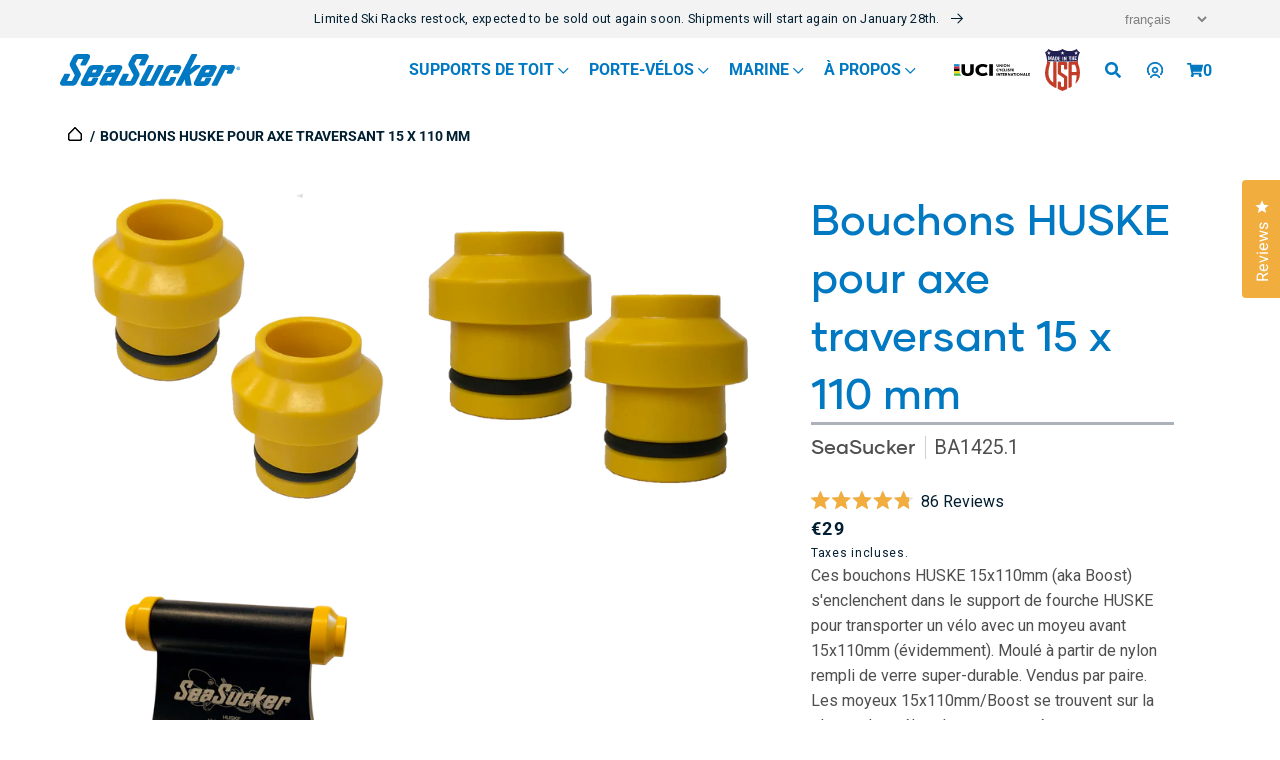

--- FILE ---
content_type: text/html; charset=utf-8
request_url: https://seasucker.it/fr/products/huske-15x110mm-thru-axle-plugs-boost
body_size: 129284
content:
<!doctype html>
<html class="no-js" lang="fr">
  <head>
  <meta name="google-site-verification" content="mTJREfolj3DOFvx6kB7Icjxtu2HZcNn8YzoD9wsVal0" />
  <meta name="google-site-verification" content="TwZqoUnMYUWTAFoy5V8RlnjbfjKuzkdZk6NdkP5FFpA" />
  <meta name="google-site-verification" content="lUlbi9ka5XFQqywr8PuffxJVAhWmQC5tK83MMg6hhrA" />
  <!-- Global site tag (gtag.js) - Google Ads: 785898291 -->
  <script async src="https://www.googletagmanager.com/gtag/js?id=AW-785898291"></script>
  <script>
    window.dataLayer = window.dataLayer || [];
    function gtag(){dataLayer.push(arguments);}
    gtag('js', new Date());

    gtag('config', 'AW-785898291');
  </script>    
    <meta charset="utf-8">
    <meta http-equiv="X-UA-Compatible" content="IE=edge">
    <meta name="viewport" content="width=device-width,initial-scale=1">
    <meta name="theme-color" content="">
    <meta http-equiv="Expires" content="30" /><link rel="canonical" href="https://seasucker.it/fr/products/huske-15x110mm-thru-axle-plugs-boost">
    <link rel="preconnect" href="https://cdn.shopify.com" crossorigin><link rel="icon" type="image/png" href="//seasucker.it/cdn/shop/files/ssico_32x32_df9d7761-2206-470c-95af-b80e32b40c95.webp?crop=center&height=32&v=1697090294&width=32"><link rel="preconnect" href="https://fonts.shopifycdn.com" crossorigin><title>
      HUSKE 15x110mm Thru-Axle Plugs (Boost)
 &ndash; SeaSucker EU</title>
    
      <meta name="description" content="Ces bouchons HUSKE 15x110mm (aka Boost) s&#39;enclenchent dans le support de fourche HUSKE pour transporter un vélo avec un moyeu avant 15x110mm (évidemment). Moulé à partir de nylon rempli de verre super-durable. Vendus par paire. Les moyeux 15x110mm/Boost se trouvent sur la plupart des vélos de montagne récents.">
    
    

<meta property="og:site_name" content="SeaSucker EU">
<meta property="og:url" content="https://seasucker.it/fr/products/huske-15x110mm-thru-axle-plugs-boost">
<meta property="og:title" content="HUSKE 15x110mm Thru-Axle Plugs (Boost)">
<meta property="og:type" content="product">
<meta property="og:description" content="Ces bouchons HUSKE 15x110mm (aka Boost) s&#39;enclenchent dans le support de fourche HUSKE pour transporter un vélo avec un moyeu avant 15x110mm (évidemment). Moulé à partir de nylon rempli de verre super-durable. Vendus par paire. Les moyeux 15x110mm/Boost se trouvent sur la plupart des vélos de montagne récents."><meta property="og:image" content="http://seasucker.it/cdn/shop/products/15mmBoost_Molded_-1.png?v=1650488130">
  <meta property="og:image:secure_url" content="https://seasucker.it/cdn/shop/products/15mmBoost_Molded_-1.png?v=1650488130">
  <meta property="og:image:width" content="1505">
  <meta property="og:image:height" content="1505"><meta property="og:price:amount" content="29,00">
  <meta property="og:price:currency" content="EUR"><meta name="twitter:card" content="summary_large_image">
<meta name="twitter:title" content="HUSKE 15x110mm Thru-Axle Plugs (Boost)">
<meta name="twitter:description" content="Ces bouchons HUSKE 15x110mm (aka Boost) s&#39;enclenchent dans le support de fourche HUSKE pour transporter un vélo avec un moyeu avant 15x110mm (évidemment). Moulé à partir de nylon rempli de verre super-durable. Vendus par paire. Les moyeux 15x110mm/Boost se trouvent sur la plupart des vélos de montagne récents.">

    <link rel="preload" href="//seasucker.it/cdn/shop/t/23/assets/jquery.min.js?v=81049236547974671631696953307" as="script">
    <script src="//seasucker.it/cdn/shop/t/23/assets/jquery.min.js?v=81049236547974671631696953307"></script>
    <link rel="preload" href="//seasucker.it/cdn/shop/t/23/assets/bootstrap.bundle.min.js?v=92064110504411036791696953304" as="script">
    <script src="//seasucker.it/cdn/shop/t/23/assets/bootstrap.bundle.min.js?v=92064110504411036791696953304"></script>
    <link rel="preload" href="//seasucker.it/cdn/shop/t/23/assets/glider.min.js?v=153530777498893493901696953303" as="script">
    <script src="//seasucker.it/cdn/shop/t/23/assets/glider.min.js?v=153530777498893493901696953303"></script>
    <link rel="preload" href="//seasucker.it/cdn/shop/t/23/assets/global.js?v=11361242959021289911701819053" as="script">
    <script src="//seasucker.it/cdn/shop/t/23/assets/global.js?v=11361242959021289911701819053"></script>
    <link rel="preload" href="//seasucker.it/cdn/shop/t/23/assets/slick.min.js?v=71779134894361685811696953308" as="script">
    <script src="//seasucker.it/cdn/shop/t/23/assets/slick.min.js?v=71779134894361685811696953308"></script>
    <link rel="preload" href="//seasucker.it/cdn/shop/t/23/assets/slick.css?v=98340474046176884051696953310" as="style">
    <link rel="stylesheet" href="//seasucker.it/cdn/shop/t/23/assets/slick.css?v=98340474046176884051696953310">
    <link rel="preload" href="//seasucker.it/cdn/shop/t/23/assets/slick-theme.css?v=131394827944938790661696953306" as="style">
    <link rel="stylesheet" href="//seasucker.it/cdn/shop/t/23/assets/slick-theme.css?v=131394827944938790661696953306">
    <link rel="preload" href="//seasucker.it/cdn/shop/t/23/assets/all.css?v=164023438374684677991696953307" as="style">
    <link rel="stylesheet" href="//seasucker.it/cdn/shop/t/23/assets/all.css?v=164023438374684677991696953307">

    
        
    
    <script>window.performance && window.performance.mark && window.performance.mark('shopify.content_for_header.start');</script><meta name="facebook-domain-verification" content="bykp817iy1458advpw1s5zmfqpv1f1">
<meta name="facebook-domain-verification" content="2mi322huez15k6sx6yv6d17qmxe5fu">
<meta id="shopify-digital-wallet" name="shopify-digital-wallet" content="/61513892034/digital_wallets/dialog">
<meta name="shopify-checkout-api-token" content="c3cd4082ed74cf69619d8cbc3a3be379">
<meta id="in-context-paypal-metadata" data-shop-id="61513892034" data-venmo-supported="false" data-environment="production" data-locale="fr_FR" data-paypal-v4="true" data-currency="EUR">
<link rel="alternate" hreflang="x-default" href="https://seasucker.eu/products/huske-15x110mm-thru-axle-plugs-boost">
<link rel="alternate" hreflang="en-FR" href="https://seasucker-eu.myshopify.com/products/huske-15x110mm-thru-axle-plugs-boost">
<link rel="alternate" hreflang="de-FR" href="https://seasucker-eu.myshopify.com/de/products/huske-15x110mm-thru-axle-plugs-boost">
<link rel="alternate" hreflang="nl-FR" href="https://seasucker-eu.myshopify.com/nl/products/huske-15x110mm-thru-axle-plugs-boost">
<link rel="alternate" hreflang="fr-FR" href="https://seasucker-eu.myshopify.com/fr/products/huske-15x110mm-thru-axle-plugs-boost">
<link rel="alternate" hreflang="en-AT" href="https://seasucker.at/products/huske-15x110mm-thru-axle-plugs-boost">
<link rel="alternate" hreflang="fr-AT" href="https://seasucker.at/fr/products/huske-15x110mm-thru-axle-plugs-boost">
<link rel="alternate" hreflang="nl-AT" href="https://seasucker.at/nl/products/huske-15x110mm-thru-axle-plugs-boost">
<link rel="alternate" hreflang="de-AT" href="https://seasucker.at/de/products/huske-15x110mm-thru-axle-plugs-boost">
<link rel="alternate" hreflang="en-BE" href="https://seasucker.be/products/huske-15x110mm-thru-axle-plugs-boost">
<link rel="alternate" hreflang="de-BE" href="https://seasucker.be/de/products/huske-15x110mm-thru-axle-plugs-boost">
<link rel="alternate" hreflang="fr-BE" href="https://seasucker.be/fr/products/huske-15x110mm-thru-axle-plugs-boost">
<link rel="alternate" hreflang="nl-BE" href="https://seasucker.be/nl/products/huske-15x110mm-thru-axle-plugs-boost">
<link rel="alternate" hreflang="en-CH" href="https://seasucker.ch/products/huske-15x110mm-thru-axle-plugs-boost">
<link rel="alternate" hreflang="de-CH" href="https://seasucker.ch/de/products/huske-15x110mm-thru-axle-plugs-boost">
<link rel="alternate" hreflang="nl-CH" href="https://seasucker.ch/nl/products/huske-15x110mm-thru-axle-plugs-boost">
<link rel="alternate" hreflang="fr-CH" href="https://seasucker.ch/fr/products/huske-15x110mm-thru-axle-plugs-boost">
<link rel="alternate" hreflang="en-DE" href="https://seasucker.de/products/huske-15x110mm-thru-axle-plugs-boost">
<link rel="alternate" hreflang="fr-DE" href="https://seasucker.de/fr/products/huske-15x110mm-thru-axle-plugs-boost">
<link rel="alternate" hreflang="nl-DE" href="https://seasucker.de/nl/products/huske-15x110mm-thru-axle-plugs-boost">
<link rel="alternate" hreflang="de-DE" href="https://seasucker.de/de/products/huske-15x110mm-thru-axle-plugs-boost">
<link rel="alternate" hreflang="en-ES" href="https://seasucker.es/products/huske-15x110mm-thru-axle-plugs-boost">
<link rel="alternate" hreflang="fr-ES" href="https://seasucker.es/fr/products/huske-15x110mm-thru-axle-plugs-boost">
<link rel="alternate" hreflang="de-ES" href="https://seasucker.es/de/products/huske-15x110mm-thru-axle-plugs-boost">
<link rel="alternate" hreflang="nl-ES" href="https://seasucker.es/nl/products/huske-15x110mm-thru-axle-plugs-boost">
<link rel="alternate" hreflang="en-NL" href="https://seasucker.eu/products/huske-15x110mm-thru-axle-plugs-boost">
<link rel="alternate" hreflang="de-NL" href="https://seasucker.eu/de/products/huske-15x110mm-thru-axle-plugs-boost">
<link rel="alternate" hreflang="fr-NL" href="https://seasucker.eu/fr/products/huske-15x110mm-thru-axle-plugs-boost">
<link rel="alternate" hreflang="nl-NL" href="https://seasucker.eu/nl/products/huske-15x110mm-thru-axle-plugs-boost">
<link rel="alternate" hreflang="en-IT" href="https://seasucker.it/products/huske-15x110mm-thru-axle-plugs-boost">
<link rel="alternate" hreflang="fr-IT" href="https://seasucker.it/fr/products/huske-15x110mm-thru-axle-plugs-boost">
<link rel="alternate" hreflang="de-IT" href="https://seasucker.it/de/products/huske-15x110mm-thru-axle-plugs-boost">
<link rel="alternate" hreflang="nl-IT" href="https://seasucker.it/nl/products/huske-15x110mm-thru-axle-plugs-boost">
<link rel="alternate" type="application/json+oembed" href="https://seasucker.it/fr/products/huske-15x110mm-thru-axle-plugs-boost.oembed">
<script async="async" src="/checkouts/internal/preloads.js?locale=fr-IT"></script>
<link rel="preconnect" href="https://shop.app" crossorigin="anonymous">
<script async="async" src="https://shop.app/checkouts/internal/preloads.js?locale=fr-IT&shop_id=61513892034" crossorigin="anonymous"></script>
<script id="apple-pay-shop-capabilities" type="application/json">{"shopId":61513892034,"countryCode":"NL","currencyCode":"EUR","merchantCapabilities":["supports3DS"],"merchantId":"gid:\/\/shopify\/Shop\/61513892034","merchantName":"SeaSucker EU","requiredBillingContactFields":["postalAddress","email","phone"],"requiredShippingContactFields":["postalAddress","email","phone"],"shippingType":"shipping","supportedNetworks":["visa","maestro","masterCard","amex"],"total":{"type":"pending","label":"SeaSucker EU","amount":"1.00"},"shopifyPaymentsEnabled":true,"supportsSubscriptions":true}</script>
<script id="shopify-features" type="application/json">{"accessToken":"c3cd4082ed74cf69619d8cbc3a3be379","betas":["rich-media-storefront-analytics"],"domain":"seasucker.it","predictiveSearch":true,"shopId":61513892034,"locale":"fr"}</script>
<script>var Shopify = Shopify || {};
Shopify.shop = "seasucker-eu.myshopify.com";
Shopify.locale = "fr";
Shopify.currency = {"active":"EUR","rate":"1.0"};
Shopify.country = "IT";
Shopify.theme = {"name":"SeaSucker\/production-EU","id":153981583698,"schema_name":"Conflagaration","schema_version":"0.5","theme_store_id":null,"role":"main"};
Shopify.theme.handle = "null";
Shopify.theme.style = {"id":null,"handle":null};
Shopify.cdnHost = "seasucker.it/cdn";
Shopify.routes = Shopify.routes || {};
Shopify.routes.root = "/fr/";</script>
<script type="module">!function(o){(o.Shopify=o.Shopify||{}).modules=!0}(window);</script>
<script>!function(o){function n(){var o=[];function n(){o.push(Array.prototype.slice.apply(arguments))}return n.q=o,n}var t=o.Shopify=o.Shopify||{};t.loadFeatures=n(),t.autoloadFeatures=n()}(window);</script>
<script>
  window.ShopifyPay = window.ShopifyPay || {};
  window.ShopifyPay.apiHost = "shop.app\/pay";
  window.ShopifyPay.redirectState = null;
</script>
<script id="shop-js-analytics" type="application/json">{"pageType":"product"}</script>
<script defer="defer" async type="module" src="//seasucker.it/cdn/shopifycloud/shop-js/modules/v2/client.init-shop-cart-sync_Lpn8ZOi5.fr.esm.js"></script>
<script defer="defer" async type="module" src="//seasucker.it/cdn/shopifycloud/shop-js/modules/v2/chunk.common_X4Hu3kma.esm.js"></script>
<script defer="defer" async type="module" src="//seasucker.it/cdn/shopifycloud/shop-js/modules/v2/chunk.modal_BV0V5IrV.esm.js"></script>
<script type="module">
  await import("//seasucker.it/cdn/shopifycloud/shop-js/modules/v2/client.init-shop-cart-sync_Lpn8ZOi5.fr.esm.js");
await import("//seasucker.it/cdn/shopifycloud/shop-js/modules/v2/chunk.common_X4Hu3kma.esm.js");
await import("//seasucker.it/cdn/shopifycloud/shop-js/modules/v2/chunk.modal_BV0V5IrV.esm.js");

  window.Shopify.SignInWithShop?.initShopCartSync?.({"fedCMEnabled":true,"windoidEnabled":true});

</script>
<script>
  window.Shopify = window.Shopify || {};
  if (!window.Shopify.featureAssets) window.Shopify.featureAssets = {};
  window.Shopify.featureAssets['shop-js'] = {"shop-cart-sync":["modules/v2/client.shop-cart-sync_hBo3gat_.fr.esm.js","modules/v2/chunk.common_X4Hu3kma.esm.js","modules/v2/chunk.modal_BV0V5IrV.esm.js"],"init-fed-cm":["modules/v2/client.init-fed-cm_BoVeauXL.fr.esm.js","modules/v2/chunk.common_X4Hu3kma.esm.js","modules/v2/chunk.modal_BV0V5IrV.esm.js"],"init-shop-email-lookup-coordinator":["modules/v2/client.init-shop-email-lookup-coordinator_CX4-Y-CZ.fr.esm.js","modules/v2/chunk.common_X4Hu3kma.esm.js","modules/v2/chunk.modal_BV0V5IrV.esm.js"],"init-windoid":["modules/v2/client.init-windoid_iuUmw7cp.fr.esm.js","modules/v2/chunk.common_X4Hu3kma.esm.js","modules/v2/chunk.modal_BV0V5IrV.esm.js"],"shop-button":["modules/v2/client.shop-button_DumFxEIo.fr.esm.js","modules/v2/chunk.common_X4Hu3kma.esm.js","modules/v2/chunk.modal_BV0V5IrV.esm.js"],"shop-cash-offers":["modules/v2/client.shop-cash-offers_BPdnZcGX.fr.esm.js","modules/v2/chunk.common_X4Hu3kma.esm.js","modules/v2/chunk.modal_BV0V5IrV.esm.js"],"shop-toast-manager":["modules/v2/client.shop-toast-manager_sjv6XvZD.fr.esm.js","modules/v2/chunk.common_X4Hu3kma.esm.js","modules/v2/chunk.modal_BV0V5IrV.esm.js"],"init-shop-cart-sync":["modules/v2/client.init-shop-cart-sync_Lpn8ZOi5.fr.esm.js","modules/v2/chunk.common_X4Hu3kma.esm.js","modules/v2/chunk.modal_BV0V5IrV.esm.js"],"init-customer-accounts-sign-up":["modules/v2/client.init-customer-accounts-sign-up_DQVKlaja.fr.esm.js","modules/v2/client.shop-login-button_DkHUpD44.fr.esm.js","modules/v2/chunk.common_X4Hu3kma.esm.js","modules/v2/chunk.modal_BV0V5IrV.esm.js"],"pay-button":["modules/v2/client.pay-button_DN6Ek-nh.fr.esm.js","modules/v2/chunk.common_X4Hu3kma.esm.js","modules/v2/chunk.modal_BV0V5IrV.esm.js"],"init-customer-accounts":["modules/v2/client.init-customer-accounts_BQOJrVdv.fr.esm.js","modules/v2/client.shop-login-button_DkHUpD44.fr.esm.js","modules/v2/chunk.common_X4Hu3kma.esm.js","modules/v2/chunk.modal_BV0V5IrV.esm.js"],"avatar":["modules/v2/client.avatar_BTnouDA3.fr.esm.js"],"init-shop-for-new-customer-accounts":["modules/v2/client.init-shop-for-new-customer-accounts_DW7xpOCZ.fr.esm.js","modules/v2/client.shop-login-button_DkHUpD44.fr.esm.js","modules/v2/chunk.common_X4Hu3kma.esm.js","modules/v2/chunk.modal_BV0V5IrV.esm.js"],"shop-follow-button":["modules/v2/client.shop-follow-button_CXr7UFuQ.fr.esm.js","modules/v2/chunk.common_X4Hu3kma.esm.js","modules/v2/chunk.modal_BV0V5IrV.esm.js"],"checkout-modal":["modules/v2/client.checkout-modal_CXg0VCPn.fr.esm.js","modules/v2/chunk.common_X4Hu3kma.esm.js","modules/v2/chunk.modal_BV0V5IrV.esm.js"],"shop-login-button":["modules/v2/client.shop-login-button_DkHUpD44.fr.esm.js","modules/v2/chunk.common_X4Hu3kma.esm.js","modules/v2/chunk.modal_BV0V5IrV.esm.js"],"lead-capture":["modules/v2/client.lead-capture_C9SxlK5K.fr.esm.js","modules/v2/chunk.common_X4Hu3kma.esm.js","modules/v2/chunk.modal_BV0V5IrV.esm.js"],"shop-login":["modules/v2/client.shop-login_DQBEMTrD.fr.esm.js","modules/v2/chunk.common_X4Hu3kma.esm.js","modules/v2/chunk.modal_BV0V5IrV.esm.js"],"payment-terms":["modules/v2/client.payment-terms_CokxZuo0.fr.esm.js","modules/v2/chunk.common_X4Hu3kma.esm.js","modules/v2/chunk.modal_BV0V5IrV.esm.js"]};
</script>
<script>(function() {
  var isLoaded = false;
  function asyncLoad() {
    if (isLoaded) return;
    isLoaded = true;
    var urls = ["https:\/\/gdprcdn.b-cdn.net\/js\/gdpr_cookie_consent.min.js?shop=seasucker-eu.myshopify.com","https:\/\/cdn.nfcube.com\/6658c56a4191390595c8054b77db0b09.js?shop=seasucker-eu.myshopify.com","\/\/cdn.shopify.com\/proxy\/c21b5c502f52fc92c437aff30aa2f6d33b5fef59a160c01357295cc1150c1823\/api.goaffpro.com\/loader.js?shop=seasucker-eu.myshopify.com\u0026sp-cache-control=cHVibGljLCBtYXgtYWdlPTkwMA","https:\/\/config.gorgias.chat\/bundle-loader\/01H6C6S2JQABWC66XS87CNY202?source=shopify1click\u0026shop=seasucker-eu.myshopify.com","https:\/\/cozycountryredirectvii.addons.business\/js\/eggbox\/11182\/script_8ab961f4ff3afd56b42125e80d526f38.js?v=1\u0026sign=8ab961f4ff3afd56b42125e80d526f38\u0026shop=seasucker-eu.myshopify.com","https:\/\/public.9gtb.com\/loader.js?g_cvt_id=e764033d-2a57-409a-9a49-ff51e08de5c7\u0026shop=seasucker-eu.myshopify.com"];
    for (var i = 0; i < urls.length; i++) {
      var s = document.createElement('script');
      s.type = 'text/javascript';
      s.async = true;
      s.src = urls[i];
      var x = document.getElementsByTagName('script')[0];
      x.parentNode.insertBefore(s, x);
    }
  };
  if(window.attachEvent) {
    window.attachEvent('onload', asyncLoad);
  } else {
    window.addEventListener('load', asyncLoad, false);
  }
})();</script>
<script id="__st">var __st={"a":61513892034,"offset":3600,"reqid":"c682ffaa-1eee-4708-b321-8824eea9df5a-1769844933","pageurl":"seasucker.it\/fr\/products\/huske-15x110mm-thru-axle-plugs-boost","u":"d7f0b894e959","p":"product","rtyp":"product","rid":7356342337730};</script>
<script>window.ShopifyPaypalV4VisibilityTracking = true;</script>
<script id="form-persister">!function(){'use strict';const t='contact',e='new_comment',n=[[t,t],['blogs',e],['comments',e],[t,'customer']],o='password',r='form_key',c=['recaptcha-v3-token','g-recaptcha-response','h-captcha-response',o],s=()=>{try{return window.sessionStorage}catch{return}},i='__shopify_v',u=t=>t.elements[r],a=function(){const t=[...n].map((([t,e])=>`form[action*='/${t}']:not([data-nocaptcha='true']) input[name='form_type'][value='${e}']`)).join(',');var e;return e=t,()=>e?[...document.querySelectorAll(e)].map((t=>t.form)):[]}();function m(t){const e=u(t);a().includes(t)&&(!e||!e.value)&&function(t){try{if(!s())return;!function(t){const e=s();if(!e)return;const n=u(t);if(!n)return;const o=n.value;o&&e.removeItem(o)}(t);const e=Array.from(Array(32),(()=>Math.random().toString(36)[2])).join('');!function(t,e){u(t)||t.append(Object.assign(document.createElement('input'),{type:'hidden',name:r})),t.elements[r].value=e}(t,e),function(t,e){const n=s();if(!n)return;const r=[...t.querySelectorAll(`input[type='${o}']`)].map((({name:t})=>t)),u=[...c,...r],a={};for(const[o,c]of new FormData(t).entries())u.includes(o)||(a[o]=c);n.setItem(e,JSON.stringify({[i]:1,action:t.action,data:a}))}(t,e)}catch(e){console.error('failed to persist form',e)}}(t)}const f=t=>{if('true'===t.dataset.persistBound)return;const e=function(t,e){const n=function(t){return'function'==typeof t.submit?t.submit:HTMLFormElement.prototype.submit}(t).bind(t);return function(){let t;return()=>{t||(t=!0,(()=>{try{e(),n()}catch(t){(t=>{console.error('form submit failed',t)})(t)}})(),setTimeout((()=>t=!1),250))}}()}(t,(()=>{m(t)}));!function(t,e){if('function'==typeof t.submit&&'function'==typeof e)try{t.submit=e}catch{}}(t,e),t.addEventListener('submit',(t=>{t.preventDefault(),e()})),t.dataset.persistBound='true'};!function(){function t(t){const e=(t=>{const e=t.target;return e instanceof HTMLFormElement?e:e&&e.form})(t);e&&m(e)}document.addEventListener('submit',t),document.addEventListener('DOMContentLoaded',(()=>{const e=a();for(const t of e)f(t);var n;n=document.body,new window.MutationObserver((t=>{for(const e of t)if('childList'===e.type&&e.addedNodes.length)for(const t of e.addedNodes)1===t.nodeType&&'FORM'===t.tagName&&a().includes(t)&&f(t)})).observe(n,{childList:!0,subtree:!0,attributes:!1}),document.removeEventListener('submit',t)}))}()}();</script>
<script integrity="sha256-4kQ18oKyAcykRKYeNunJcIwy7WH5gtpwJnB7kiuLZ1E=" data-source-attribution="shopify.loadfeatures" defer="defer" src="//seasucker.it/cdn/shopifycloud/storefront/assets/storefront/load_feature-a0a9edcb.js" crossorigin="anonymous"></script>
<script crossorigin="anonymous" defer="defer" src="//seasucker.it/cdn/shopifycloud/storefront/assets/shopify_pay/storefront-65b4c6d7.js?v=20250812"></script>
<script data-source-attribution="shopify.dynamic_checkout.dynamic.init">var Shopify=Shopify||{};Shopify.PaymentButton=Shopify.PaymentButton||{isStorefrontPortableWallets:!0,init:function(){window.Shopify.PaymentButton.init=function(){};var t=document.createElement("script");t.src="https://seasucker.it/cdn/shopifycloud/portable-wallets/latest/portable-wallets.fr.js",t.type="module",document.head.appendChild(t)}};
</script>
<script data-source-attribution="shopify.dynamic_checkout.buyer_consent">
  function portableWalletsHideBuyerConsent(e){var t=document.getElementById("shopify-buyer-consent"),n=document.getElementById("shopify-subscription-policy-button");t&&n&&(t.classList.add("hidden"),t.setAttribute("aria-hidden","true"),n.removeEventListener("click",e))}function portableWalletsShowBuyerConsent(e){var t=document.getElementById("shopify-buyer-consent"),n=document.getElementById("shopify-subscription-policy-button");t&&n&&(t.classList.remove("hidden"),t.removeAttribute("aria-hidden"),n.addEventListener("click",e))}window.Shopify?.PaymentButton&&(window.Shopify.PaymentButton.hideBuyerConsent=portableWalletsHideBuyerConsent,window.Shopify.PaymentButton.showBuyerConsent=portableWalletsShowBuyerConsent);
</script>
<script data-source-attribution="shopify.dynamic_checkout.cart.bootstrap">document.addEventListener("DOMContentLoaded",(function(){function t(){return document.querySelector("shopify-accelerated-checkout-cart, shopify-accelerated-checkout")}if(t())Shopify.PaymentButton.init();else{new MutationObserver((function(e,n){t()&&(Shopify.PaymentButton.init(),n.disconnect())})).observe(document.body,{childList:!0,subtree:!0})}}));
</script>
<link id="shopify-accelerated-checkout-styles" rel="stylesheet" media="screen" href="https://seasucker.it/cdn/shopifycloud/portable-wallets/latest/accelerated-checkout-backwards-compat.css" crossorigin="anonymous">
<style id="shopify-accelerated-checkout-cart">
        #shopify-buyer-consent {
  margin-top: 1em;
  display: inline-block;
  width: 100%;
}

#shopify-buyer-consent.hidden {
  display: none;
}

#shopify-subscription-policy-button {
  background: none;
  border: none;
  padding: 0;
  text-decoration: underline;
  font-size: inherit;
  cursor: pointer;
}

#shopify-subscription-policy-button::before {
  box-shadow: none;
}

      </style>
<script id="sections-script" data-sections="product-recommendations,header,footer" defer="defer" src="//seasucker.it/cdn/shop/t/23/compiled_assets/scripts.js?v=3242"></script>
<script>window.performance && window.performance.mark && window.performance.mark('shopify.content_for_header.end');</script>

    <style data-shopify>
      @font-face {
  font-family: Roboto;
  font-weight: 400;
  font-style: normal;
  font-display: swap;
  src: url("//seasucker.it/cdn/fonts/roboto/roboto_n4.2019d890f07b1852f56ce63ba45b2db45d852cba.woff2") format("woff2"),
       url("//seasucker.it/cdn/fonts/roboto/roboto_n4.238690e0007583582327135619c5f7971652fa9d.woff") format("woff");
}

      @font-face {
  font-family: Roboto;
  font-weight: 700;
  font-style: normal;
  font-display: swap;
  src: url("//seasucker.it/cdn/fonts/roboto/roboto_n7.f38007a10afbbde8976c4056bfe890710d51dec2.woff2") format("woff2"),
       url("//seasucker.it/cdn/fonts/roboto/roboto_n7.94bfdd3e80c7be00e128703d245c207769d763f9.woff") format("woff");
}

      @font-face {
  font-family: Roboto;
  font-weight: 400;
  font-style: italic;
  font-display: swap;
  src: url("//seasucker.it/cdn/fonts/roboto/roboto_i4.57ce898ccda22ee84f49e6b57ae302250655e2d4.woff2") format("woff2"),
       url("//seasucker.it/cdn/fonts/roboto/roboto_i4.b21f3bd061cbcb83b824ae8c7671a82587b264bf.woff") format("woff");
}

      @font-face {
  font-family: Roboto;
  font-weight: 700;
  font-style: italic;
  font-display: swap;
  src: url("//seasucker.it/cdn/fonts/roboto/roboto_i7.7ccaf9410746f2c53340607c42c43f90a9005937.woff2") format("woff2"),
       url("//seasucker.it/cdn/fonts/roboto/roboto_i7.49ec21cdd7148292bffea74c62c0df6e93551516.woff") format("woff");
}

      @font-face {
  font-family: Roboto;
  font-weight: 400;
  font-style: normal;
  font-display: swap;
  src: url("//seasucker.it/cdn/fonts/roboto/roboto_n4.2019d890f07b1852f56ce63ba45b2db45d852cba.woff2") format("woff2"),
       url("//seasucker.it/cdn/fonts/roboto/roboto_n4.238690e0007583582327135619c5f7971652fa9d.woff") format("woff");
}

      :root {
        --font-body-family: Roboto, sans-serif;
        --font-body-style: normal;
        --font-body-weight: 400;
        --font-body-weight-bold: 700;
        --font-heading-family: Roboto, sans-serif;
        --font-heading-style: normal;
        --font-heading-weight: 400;
        --font-body-scale: 1.0;
        --font-heading-scale: 1.0;
        --color-base-text: 1, 31, 49;
        --color-shadow: 1, 31, 49;
        --color-base-background-1: 255, 255, 255;
        --color-base-background-2: 243, 243, 243;
        --color-base-solid-button-labels: 255, 255, 255;
        --color-base-outline-button-labels: 197, 55, 52;
        --color-base-accent-1: 197, 55, 52;
        --color-base-accent-2: 1, 31, 49;
        --payment-terms-background-color: #ffffff;
        --gradient-base-background-1: #ffffff;
        --gradient-base-background-2: #f3f3f3;
        --gradient-base-accent-1: #c53734;
        --gradient-base-accent-2: #011f31;
        --media-padding: px;
        --media-border-opacity: 0.05;
        --media-border-width: 1px;
        --media-radius: 0px;
        --media-shadow-opacity: 0.0;
        --media-shadow-horizontal-offset: 0px;
        --media-shadow-vertical-offset: 4px;
        --media-shadow-blur-radius: 5px;
        --media-shadow-visible: 0;
        --page-width: 120rem;
        --page-width-margin: 0rem;
        --card-image-padding: 0.0rem;
        --card-corner-radius: 0.0rem;
        --card-text-alignment: left;
        --card-border-width: 0.0rem;
        --card-border-opacity: 0.1;
        --card-shadow-opacity: 0.0;
        --card-shadow-visible: 0;
        --card-shadow-horizontal-offset: 0.0rem;
        --card-shadow-vertical-offset: 0.4rem;
        --card-shadow-blur-radius: 0.5rem;
        --badge-corner-radius: 4.0rem;
        --popup-border-width: 1px;
        --popup-border-opacity: 0.1;
        --popup-corner-radius: 0px;
        --popup-shadow-opacity: 0.0;
        --popup-shadow-horizontal-offset: 0px;
        --popup-shadow-vertical-offset: 4px;
        --popup-shadow-blur-radius: 5px;
        --drawer-border-width: 1px;
        --drawer-border-opacity: 0.1;
        --drawer-shadow-opacity: 0.0;
        --drawer-shadow-horizontal-offset: 0px;
        --drawer-shadow-vertical-offset: 4px;
        --drawer-shadow-blur-radius: 5px;
        --spacing-sections-desktop: 0px;
        --spacing-sections-mobile: 0px;
        --grid-desktop-vertical-spacing: 8px;
        --grid-desktop-horizontal-spacing: 8px;
        --grid-mobile-vertical-spacing: 4px;
        --grid-mobile-horizontal-spacing: 4px;
        --text-boxes-border-opacity: 0.1;
        --text-boxes-border-width: 0px;
        --text-boxes-radius: 0px;
        --text-boxes-shadow-opacity: 0.0;
        --text-boxes-shadow-visible: 0;
        --text-boxes-shadow-horizontal-offset: 0px;
        --text-boxes-shadow-vertical-offset: 4px;
        --text-boxes-shadow-blur-radius: 5px;
        --buttons-primary-background: rgb(208, 32, 46);
        --buttons-primary-border: rgb(197, 55, 52);
        --buttons-primary-text: rgb(255, 255, 255);
        --buttons-primary-background-hover: rgb(172, 31, 45);
        --buttons-primary-border-hover: rgb(172, 31, 45);
        --buttons-primary-text-hover: rgb(255, 255, 255);
        --buttons-primary-disabled-background: rgb(198, 198, 198);
        --buttons-primary-disabled-border: rgb(198, 198, 198);
        --buttons-primary-disabled-text: rgb(255, 255, 255);
        --buttons-secondary-background: rgb(255, 255, 255);
        --buttons-secondary-border: rgb(197, 55, 52);
        --buttons-secondary-text: rgb(197, 54, 53);
        --buttons-secondary-background-hover: rgb(253, 231, 232);
        --buttons-secondary-border-hover: rgb(208, 32, 46);
        --buttons-secondary-text-hover: rgb(208, 32, 46);
        --buttons-secondary-disabled-background: rgb(255, 255, 255);
        --buttons-secondary-disabled-border: rgb(198, 198, 198);
        --buttons-secondary-disabled-text: rgb(198, 198, 198);
        --buttons-tertiary-background: rgb(255, 255, 255);
        --buttons-tertiary-border: rgb(138, 205, 234);
        --buttons-tertiary-text: rgb(138, 205, 234);
        --buttons-tertiary-background-hover: rgb(227, 247, 255);
        --buttons-tertiary-border-hover: rgb(138, 205, 234);
        --buttons-tertiary-text-hover: rgb(138, 205, 234);
        --buttons-tertiary-disabled-background: rgb(255, 255, 255);
        --buttons-tertiary-disabled-border: rgb(198, 198, 198);
        --buttons-tertiary-disabled-text: rgb(198, 198, 198);
        --buttons-inverted-background: rgba(0, 0, 0, 0.0);
        --buttons-inverted-border: rgb(255, 255, 255);
        --buttons-inverted-text: rgb(255, 255, 255);
        --buttons-inverted-background-hover: rgb(255, 255, 255);
        --buttons-inverted-border-hover: rgb(255, 255, 255);
        --buttons-inverted-text-hover: rgb(51, 61, 71);
        --buttons-inverted-disabled-background: rgba(0, 0, 0, 0.0);
        --buttons-inverted-disabled-border: rgb(198, 198, 198);
        --buttons-inverted-disabled-text: rgb(198, 198, 198);
        --buttons-radius: 30px;
        --buttons-radius-outset: 31px;
        --buttons-border-width: 1px;
        --buttons-border-opacity: 1.0;
        --buttons-shadow-opacity: 0.0;
        --buttons-shadow-visible: 0;
        --buttons-shadow-horizontal-offset: 0px;
        --buttons-shadow-vertical-offset: 4px;
        --buttons-shadow-blur-radius: 5px;
        --buttons-border-offset: 0.3px;
        --inputs-radius: 0px;
        --inputs-border-width: 2px;
        --inputs-border-opacity: 0.55;
        --inputs-shadow-opacity: 0.0;
        --inputs-shadow-horizontal-offset: 0px;
        --inputs-margin-offset: 0px;
        --inputs-shadow-vertical-offset: 4px;
        --inputs-shadow-blur-radius: 5px;
        --inputs-radius-outset: 0px;
        --variant-pills-radius: 40px;
        --variant-pills-border-width: 1px;
        --variant-pills-border-opacity: 0.55;
        --variant-pills-shadow-opacity: 0.0;
        --variant-pills-shadow-horizontal-offset: 0px;
        --variant-pills-shadow-vertical-offset: 4px;
        --variant-pills-shadow-blur-radius: 5px;
      }
      *,
      *::before,
      *::after {
        box-sizing: inherit;
      }
      html {
        box-sizing: border-box;
        font-size: calc(var(--font-body-scale) * 62.5%);
        height: 100%;
      }
      body {
        display: grid;
        grid-template-rows: auto auto 1fr auto;
        grid-template-columns: 100%;
        min-height: 100%;
        margin: 0;
        font-size: 1.5rem;
        letter-spacing: 0;
        line-height: calc(1 + 0.8 / var(--font-body-scale));
        font-family: var(--font-body-family);
        font-style: var(--font-body-style);
        font-weight: var(--font-body-weight);
      }
      @media screen and (min-width: 750px) {
        body {
          font-size: 1.6rem;
        }
      }
      @font-face {
      font-family: 'Gilmer Regular';
      src: url(//seasucker.it/cdn/shop/t/23/assets/gilmer-regular.eot?v=168497118853511629111696953306);
      src: url(//seasucker.it/cdn/shop/t/23/assets/gilmer-regular.eot?%23iefix&v=168497118853511629111696953306) format('embedded-opentype'),
               url(//seasucker.it/cdn/shop/t/23/assets/gilmer-regular.woff2?v=143383139932713753611696953307) format('woff2'),
           url(//seasucker.it/cdn/shop/t/23/assets/gilmer-regular.woff?v=141420501630781005061696953306) format('woff'),
           url(//seasucker.it/cdn/shop/t/23/assets/gilmer-regular.ttf?v=120336517266079005001696953308) format('truetype'),
           url(//seasucker.it/cdn/shop/t/23/assets/gilmer-regular.svg%23youworkforthem?v=3242) format('svg');
      font-weight: normal;
      font-style: normal;
      font-display:swap;
  }
  @font-face {
      font-family: 'Gilmer Bold';
      src: url(//seasucker.it/cdn/shop/t/23/assets/gilmer-bold.eot?v=169516304489520707891696953306);
      src: url(//seasucker.it/cdn/shop/t/23/assets/gilmer-bold.eot?%23iefix&v=169516304489520707891696953306) format('embedded-opentype'),
               url(//seasucker.it/cdn/shop/t/23/assets/gilmer-bold.woff2?v=26892215954093275751696953310) format('woff2'),
           url(//seasucker.it/cdn/shop/t/23/assets/gilmer-bold.woff?v=122834677645847003321696953309) format('woff'),
           url(//seasucker.it/cdn/shop/t/23/assets/gilmer-bold.ttf?v=104300905673358472661696953308) format('truetype'),
           url(//seasucker.it/cdn/shop/t/23/assets/gilmer-bold.svg%23youworkforthem?v=3242) format('svg');
      font-weight: normal;
      font-style: normal;
      font-display:swap;
  }
  @font-face {
      font-family: 'Gilmer Heavy';
      src: url(//seasucker.it/cdn/shop/t/23/assets/gilmer-heavy.eot?v=34564402117949858811696953313);
      src: url(//seasucker.it/cdn/shop/t/23/assets/gilmer-heavy.eot?%23iefix&v=34564402117949858811696953313) format('embedded-opentype'),
               url(//seasucker.it/cdn/shop/t/23/assets/gilmer-heavy.woff2?v=107571830485537661991696953309) format('woff2'),
           url(//seasucker.it/cdn/shop/t/23/assets/gilmer-heavy.woff?v=41781714457372473601696953306) format('woff'),
           url(//seasucker.it/cdn/shop/t/23/assets/gilmer-heavy.ttf?v=129209512467283433821696953307) format('truetype'),
           url(//seasucker.it/cdn/shop/t/23/assets/gilmer-heavy.svg%23youworkforthem?v=3242) format('svg');
      font-weight: normal;
      font-style: normal;
      font-display:swap;
  }
  @font-face {
	font-family: 'Gilmer Light';
	src: url(//seasucker.it/cdn/shop/t/23/assets/gilmer-light.eot?v=80589997351263905521696953308);
	src: url(//seasucker.it/cdn/shop/t/23/assets/gilmer-light.eot?%23iefix&v=80589997351263905521696953308) format('embedded-opentype'),
             url(//seasucker.it/cdn/shop/t/23/assets/gilmer-light.woff2?v=96714017163118967791696953308) format('woff2'),
	     url(//seasucker.it/cdn/shop/t/23/assets/gilmer-light.woff?v=11296352455437329871696953308) format('woff'),
	     url(//seasucker.it/cdn/shop/t/23/assets/gilmer-light.ttf?v=173884256347312541851696953311) format('truetype'),
	     url(//seasucker.it/cdn/shop/t/23/assets/gilmer-light.svg%23youworkforthem?v=3242) format('svg');
	font-weight: normal;
	font-style: normal;
  font-display:swap;
  }
  @font-face {
	font-family: 'Gilmer Medium';
	src: url(//seasucker.it/cdn/shop/t/23/assets/gilmer-medium.eot?v=171492225466808178011696953307);
	src: url(//seasucker.it/cdn/shop/t/23/assets/gilmer-medium.eot?%23iefix&v=171492225466808178011696953307) format('embedded-opentype'),
             url(//seasucker.it/cdn/shop/t/23/assets/gilmer-medium.woff2?v=17707776179436538411696953310) format('woff2'),
	     url(//seasucker.it/cdn/shop/t/23/assets/gilmer-medium.woff?v=3242) format('woff'),
	     url(//seasucker.it/cdn/shop/t/23/assets/gilmer-medium.ttf?v=71442742937927195811696953311) format('truetype'),
	     url(//seasucker.it/cdn/shop/t/23/assets/gilmer-medium.svg%23youworkforthem?v=3242) format('svg');
	font-weight: normal;
	font-style: normal;
  font-display:swap;
  }
  @font-face {
	font-family: 'Gilmer Outline';
	src: url(//seasucker.it/cdn/shop/t/23/assets/gilmer-outline.eot?v=88041440609624434551696953307);
	src: url(//seasucker.it/cdn/shop/t/23/assets/gilmer-outline.eot?%23iefix&v=88041440609624434551696953307) format('embedded-opentype'),
             url(//seasucker.it/cdn/shop/t/23/assets/gilmer-outline.woff2?v=6288476969306411991696953306) format('woff2'),
	     url(//seasucker.it/cdn/shop/t/23/assets/gilmer-outline.woff?v=42659154770571720551696953302) format('woff'),
	     url(//seasucker.it/cdn/shop/t/23/assets/gilmer-outline.ttf?v=170808853568197048321696953312) format('truetype'),
	     url(//seasucker.it/cdn/shop/t/23/assets/gilmer-outline.svg%23youworkforthem?v=3242) format('svg');
	font-weight: normal;
	font-style: normal;
  font-display:swap;
  }
  @font-face {
	font-family: "Avenir Next Condensed";
	src: url(//seasucker.it/cdn/shop/t/23/assets/AvenirNextCondensed-Bold.ttf?v=170308346017597272811696953308) format('truetype');
	font-weight: bold;
	font-style: normal;
  font-display:swap;
  }
  @font-face {
	font-family: "Avenir Next Condensed";
	src: url(//seasucker.it/cdn/shop/t/23/assets/AvenirNextCondensed-DemiBold.ttf?v=99991759284442776841696953309) format('truetype');
	font-weight: 600;
	font-style: normal;
  font-display:swap;
  }
  @font-face {
	font-family: "Avenir Next Condensed";
	src: url(//seasucker.it/cdn/shop/t/23/assets/AvenirNextCondensed-Medium.ttf?v=74389334127219175851696953306) format('truetype');
	font-weight: 500;
	font-style: normal;
  font-display:swap;
  }
  @font-face {
    font-family: "agency-fb";
    src: url("https://cdn.shopify.com/s/files/1/0615/1389/2034/files/AgencyFBBlack.woff?v=1701690645");
    font-weight:900;
    font-display: swap;
  }
  @font-face {
    font-family: "agency-fb";
    src: url("https://cdn.shopify.com/s/files/1/0615/1389/2034/files/AgencyFB-Bold.woff?v=1701690645");
    font-weight:bold;
    font-display: swap;
  }
    </style>
    <link rel="preload" href="//seasucker.it/cdn/shop/t/23/assets/bootstrap-grid.css?v=72608714674656446491696953303" as="style">
    <link rel="stylesheet" href="//seasucker.it/cdn/shop/t/23/assets/bootstrap-grid.css?v=72608714674656446491696953303">
    <link rel="preload" href="//seasucker.it/cdn/shop/t/23/assets/base.css?v=179618924939582747671703479587" as="style">
    <link rel="stylesheet" href="//seasucker.it/cdn/shop/t/23/assets/base.css?v=179618924939582747671703479587">
    <link rel="preload" href="//seasucker.it/cdn/shop/t/23/assets/wick.css?v=30135822110653912271715159681" as="style">
    <link rel="stylesheet" href="//seasucker.it/cdn/shop/t/23/assets/wick.css?v=30135822110653912271715159681">
    
<link rel="preload" as="font" href="//seasucker.it/cdn/fonts/roboto/roboto_n4.2019d890f07b1852f56ce63ba45b2db45d852cba.woff2" type="font/woff2" crossorigin><link rel="preload" as="font" href="//seasucker.it/cdn/fonts/roboto/roboto_n4.2019d890f07b1852f56ce63ba45b2db45d852cba.woff2" type="font/woff2" crossorigin>
<link rel="preload" href="//seasucker.it/cdn/shop/t/23/assets/component-predictive-search.css?v=165644661289088488651696953308" as="style">
      <link rel="stylesheet" href="//seasucker.it/cdn/shop/t/23/assets/component-predictive-search.css?v=165644661289088488651696953308"><script>document.documentElement.className = document.documentElement.className.replace('no-js', 'js');
    if (Shopify.designMode) {
      document.documentElement.classList.add('shopify-design-mode');
    }
    </script>
    
  <!-- Affirm -->
  <script>

    

    // Use your live public API Key and https://cdn1.affirm.com/js/v2/affirm.js script to point to Affirm production environment.
    _affirm_config = {
       public_api_key:  "GE8BDYUW03CY2TBP",
       script:          "https://cdn1.affirm.com/js/v2/affirm.js"
    };
    (function(l,g,m,e,a,f,b){var d,c=l[m]||{},h=document.createElement(f),n=document.getElementsByTagName(f)[0],k=function(a,b,c){return function(){a[b]._.push([c,arguments])}};c[e]=k(c,e,"set");d=c[e];c[a]={};c[a]._=[];d._=[];c[a][b]=k(c,a,b);a=0;for(b="set add save post open empty reset on off trigger ready setProduct".split(" ");a<b.length;a++)d[b[a]]=k(c,e,b[a]);a=0;for(b=["get","token","url","items"];a<b.length;a++)d[b[a]]=function(){};h.async=!0;h.src=g[f];n.parentNode.insertBefore(h,n);delete g[f];d(g);l[m]=c})(window,_affirm_config,"affirm","checkout","ui","script","ready");
  </script>
  <!-- End Affirm -->
  
  <!-- BEGIN app block: shopify://apps/okendo/blocks/theme-settings/bb689e69-ea70-4661-8fb7-ad24a2e23c29 --><!-- BEGIN app snippet: header-metafields -->










    <style type="text/css" data-href="https://d3hw6dc1ow8pp2.cloudfront.net/reviews-widget-plus/css/okendo-reviews-styles.8dfe73f0.css"></style><style type="text/css" data-href="https://d3hw6dc1ow8pp2.cloudfront.net/reviews-widget-plus/css/modules/okendo-star-rating.86dbf7f0.css"></style><style type="text/css">.okeReviews[data-oke-container],div.okeReviews{font-size:14px;font-size:var(--oke-text-regular);font-weight:400;font-family:var(--oke-text-fontFamily);line-height:1.6}.okeReviews[data-oke-container] *,.okeReviews[data-oke-container] :after,.okeReviews[data-oke-container] :before,div.okeReviews *,div.okeReviews :after,div.okeReviews :before{box-sizing:border-box}.okeReviews[data-oke-container] h1,.okeReviews[data-oke-container] h2,.okeReviews[data-oke-container] h3,.okeReviews[data-oke-container] h4,.okeReviews[data-oke-container] h5,.okeReviews[data-oke-container] h6,div.okeReviews h1,div.okeReviews h2,div.okeReviews h3,div.okeReviews h4,div.okeReviews h5,div.okeReviews h6{font-size:1em;font-weight:400;line-height:1.4;margin:0}.okeReviews[data-oke-container] ul,div.okeReviews ul{padding:0;margin:0}.okeReviews[data-oke-container] li,div.okeReviews li{list-style-type:none;padding:0}.okeReviews[data-oke-container] p,div.okeReviews p{line-height:1.8;margin:0 0 4px}.okeReviews[data-oke-container] p:last-child,div.okeReviews p:last-child{margin-bottom:0}.okeReviews[data-oke-container] a,div.okeReviews a{text-decoration:none;color:inherit}.okeReviews[data-oke-container] button,div.okeReviews button{border-radius:0;border:0;box-shadow:none;margin:0;width:auto;min-width:auto;padding:0;background-color:transparent;min-height:auto}.okeReviews[data-oke-container] button,.okeReviews[data-oke-container] input,.okeReviews[data-oke-container] select,.okeReviews[data-oke-container] textarea,div.okeReviews button,div.okeReviews input,div.okeReviews select,div.okeReviews textarea{font-family:inherit;font-size:1em}.okeReviews[data-oke-container] label,.okeReviews[data-oke-container] select,div.okeReviews label,div.okeReviews select{display:inline}.okeReviews[data-oke-container] select,div.okeReviews select{width:auto}.okeReviews[data-oke-container] article,.okeReviews[data-oke-container] aside,div.okeReviews article,div.okeReviews aside{margin:0}.okeReviews[data-oke-container] table,div.okeReviews table{background:transparent;border:0;border-collapse:collapse;border-spacing:0;font-family:inherit;font-size:1em;table-layout:auto}.okeReviews[data-oke-container] table td,.okeReviews[data-oke-container] table th,.okeReviews[data-oke-container] table tr,div.okeReviews table td,div.okeReviews table th,div.okeReviews table tr{border:0;font-family:inherit;font-size:1em}.okeReviews[data-oke-container] table td,.okeReviews[data-oke-container] table th,div.okeReviews table td,div.okeReviews table th{background:transparent;font-weight:400;letter-spacing:normal;padding:0;text-align:left;text-transform:none;vertical-align:middle}.okeReviews[data-oke-container] table tr:hover td,.okeReviews[data-oke-container] table tr:hover th,div.okeReviews table tr:hover td,div.okeReviews table tr:hover th{background:transparent}.okeReviews[data-oke-container] fieldset,div.okeReviews fieldset{border:0;padding:0;margin:0;min-width:0}.okeReviews[data-oke-container] img,div.okeReviews img{max-width:none}.okeReviews[data-oke-container] div:empty,div.okeReviews div:empty{display:block}.okeReviews[data-oke-container] .oke-icon:before,div.okeReviews .oke-icon:before{font-family:oke-widget-icons!important;font-style:normal;font-weight:400;font-variant:normal;text-transform:none;line-height:1;-webkit-font-smoothing:antialiased;-moz-osx-font-smoothing:grayscale;color:inherit}.okeReviews[data-oke-container] .oke-icon--select-arrow:before,div.okeReviews .oke-icon--select-arrow:before{content:""}.okeReviews[data-oke-container] .oke-icon--loading:before,div.okeReviews .oke-icon--loading:before{content:""}.okeReviews[data-oke-container] .oke-icon--pencil:before,div.okeReviews .oke-icon--pencil:before{content:""}.okeReviews[data-oke-container] .oke-icon--filter:before,div.okeReviews .oke-icon--filter:before{content:""}.okeReviews[data-oke-container] .oke-icon--play:before,div.okeReviews .oke-icon--play:before{content:""}.okeReviews[data-oke-container] .oke-icon--tick-circle:before,div.okeReviews .oke-icon--tick-circle:before{content:""}.okeReviews[data-oke-container] .oke-icon--chevron-left:before,div.okeReviews .oke-icon--chevron-left:before{content:""}.okeReviews[data-oke-container] .oke-icon--chevron-right:before,div.okeReviews .oke-icon--chevron-right:before{content:""}.okeReviews[data-oke-container] .oke-icon--thumbs-down:before,div.okeReviews .oke-icon--thumbs-down:before{content:""}.okeReviews[data-oke-container] .oke-icon--thumbs-up:before,div.okeReviews .oke-icon--thumbs-up:before{content:""}.okeReviews[data-oke-container] .oke-icon--close:before,div.okeReviews .oke-icon--close:before{content:""}.okeReviews[data-oke-container] .oke-icon--chevron-up:before,div.okeReviews .oke-icon--chevron-up:before{content:""}.okeReviews[data-oke-container] .oke-icon--chevron-down:before,div.okeReviews .oke-icon--chevron-down:before{content:""}.okeReviews[data-oke-container] .oke-icon--star:before,div.okeReviews .oke-icon--star:before{content:""}.okeReviews[data-oke-container] .oke-icon--magnifying-glass:before,div.okeReviews .oke-icon--magnifying-glass:before{content:""}@font-face{font-family:oke-widget-icons;src:url(https://d3hw6dc1ow8pp2.cloudfront.net/reviews-widget-plus/fonts/oke-widget-icons.ttf) format("truetype"),url(https://d3hw6dc1ow8pp2.cloudfront.net/reviews-widget-plus/fonts/oke-widget-icons.woff) format("woff"),url(https://d3hw6dc1ow8pp2.cloudfront.net/reviews-widget-plus/img/oke-widget-icons.bc0d6b0a.svg) format("svg");font-weight:400;font-style:normal;font-display:block}.okeReviews[data-oke-container] .oke-button,div.okeReviews .oke-button{display:inline-block;border-style:solid;border-color:var(--oke-button-borderColor);border-width:var(--oke-button-borderWidth);background-color:var(--oke-button-backgroundColor);line-height:1;padding:12px 24px;margin:0;border-radius:var(--oke-button-borderRadius);color:var(--oke-button-textColor);text-align:center;position:relative;font-weight:var(--oke-button-fontWeight);font-size:var(--oke-button-fontSize);font-family:var(--oke-button-fontFamily);outline:0}.okeReviews[data-oke-container] .oke-button-text,.okeReviews[data-oke-container] .oke-button .oke-icon,div.okeReviews .oke-button-text,div.okeReviews .oke-button .oke-icon{line-height:1}.okeReviews[data-oke-container] .oke-button.oke-is-loading,div.okeReviews .oke-button.oke-is-loading{position:relative}.okeReviews[data-oke-container] .oke-button.oke-is-loading:before,div.okeReviews .oke-button.oke-is-loading:before{font-family:oke-widget-icons!important;font-style:normal;font-weight:400;font-variant:normal;text-transform:none;line-height:1;-webkit-font-smoothing:antialiased;-moz-osx-font-smoothing:grayscale;content:"";color:undefined;font-size:12px;display:inline-block;animation:oke-spin 1s linear infinite;position:absolute;width:12px;height:12px;top:0;left:0;bottom:0;right:0;margin:auto}.okeReviews[data-oke-container] .oke-button.oke-is-loading>*,div.okeReviews .oke-button.oke-is-loading>*{opacity:0}.okeReviews[data-oke-container] .oke-button.oke-is-active,div.okeReviews .oke-button.oke-is-active{background-color:var(--oke-button-backgroundColorActive);color:var(--oke-button-textColorActive);border-color:var(--oke-button-borderColorActive)}.okeReviews[data-oke-container] .oke-button:not(.oke-is-loading),div.okeReviews .oke-button:not(.oke-is-loading){cursor:pointer}.okeReviews[data-oke-container] .oke-button:not(.oke-is-loading):not(.oke-is-active):hover,div.okeReviews .oke-button:not(.oke-is-loading):not(.oke-is-active):hover{background-color:var(--oke-button-backgroundColorHover);color:var(--oke-button-textColorHover);border-color:var(--oke-button-borderColorHover);box-shadow:0 0 0 2px var(--oke-button-backgroundColorHover)}.okeReviews[data-oke-container] .oke-button:not(.oke-is-loading):not(.oke-is-active):active,.okeReviews[data-oke-container] .oke-button:not(.oke-is-loading):not(.oke-is-active):hover:active,div.okeReviews .oke-button:not(.oke-is-loading):not(.oke-is-active):active,div.okeReviews .oke-button:not(.oke-is-loading):not(.oke-is-active):hover:active{background-color:var(--oke-button-backgroundColorActive);color:var(--oke-button-textColorActive);border-color:var(--oke-button-borderColorActive)}.okeReviews[data-oke-container] .oke-title,div.okeReviews .oke-title{font-weight:var(--oke-title-fontWeight);font-size:var(--oke-title-fontSize);font-family:var(--oke-title-fontFamily)}.okeReviews[data-oke-container] .oke-bodyText,div.okeReviews .oke-bodyText{font-weight:var(--oke-bodyText-fontWeight);font-size:var(--oke-bodyText-fontSize);font-family:var(--oke-bodyText-fontFamily)}.okeReviews[data-oke-container] .oke-linkButton,div.okeReviews .oke-linkButton{cursor:pointer;font-weight:700;pointer-events:auto;text-decoration:underline}.okeReviews[data-oke-container] .oke-linkButton:hover,div.okeReviews .oke-linkButton:hover{text-decoration:none}.okeReviews[data-oke-container] .oke-readMore,div.okeReviews .oke-readMore{cursor:pointer;color:inherit;text-decoration:underline}.okeReviews[data-oke-container] .oke-select,div.okeReviews .oke-select{cursor:pointer;background-repeat:no-repeat;background-position-x:100%;background-position-y:50%;border:none;padding:0 24px 0 12px;appearance:none;color:inherit;-webkit-appearance:none;background-color:transparent;background-image:url("data:image/svg+xml;charset=utf-8,%3Csvg fill='currentColor' xmlns='http://www.w3.org/2000/svg' viewBox='0 0 24 24'%3E%3Cpath d='M7 10l5 5 5-5z'/%3E%3Cpath d='M0 0h24v24H0z' fill='none'/%3E%3C/svg%3E");outline-offset:4px}.okeReviews[data-oke-container] .oke-select:disabled,div.okeReviews .oke-select:disabled{background-color:transparent;background-image:url("data:image/svg+xml;charset=utf-8,%3Csvg fill='%239a9db1' xmlns='http://www.w3.org/2000/svg' viewBox='0 0 24 24'%3E%3Cpath d='M7 10l5 5 5-5z'/%3E%3Cpath d='M0 0h24v24H0z' fill='none'/%3E%3C/svg%3E")}.okeReviews[data-oke-container] .oke-loader,div.okeReviews .oke-loader{position:relative}.okeReviews[data-oke-container] .oke-loader:before,div.okeReviews .oke-loader:before{font-family:oke-widget-icons!important;font-style:normal;font-weight:400;font-variant:normal;text-transform:none;line-height:1;-webkit-font-smoothing:antialiased;-moz-osx-font-smoothing:grayscale;content:"";color:var(--oke-text-secondaryColor);font-size:12px;display:inline-block;animation:oke-spin 1s linear infinite;position:absolute;width:12px;height:12px;top:0;left:0;bottom:0;right:0;margin:auto}.okeReviews[data-oke-container] .oke-a11yText,div.okeReviews .oke-a11yText{border:0;clip:rect(0 0 0 0);height:1px;margin:-1px;overflow:hidden;padding:0;position:absolute;width:1px}.okeReviews[data-oke-container] .oke-hidden,div.okeReviews .oke-hidden{display:none}.okeReviews[data-oke-container] .oke-modal,div.okeReviews .oke-modal{bottom:0;left:0;overflow:auto;position:fixed;right:0;top:0;z-index:2147483647;max-height:100%;background-color:rgba(0,0,0,.5);padding:40px 0 32px}@media only screen and (min-width:1024px){.okeReviews[data-oke-container] .oke-modal,div.okeReviews .oke-modal{display:flex;align-items:center;padding:48px 0}}.okeReviews[data-oke-container] .oke-modal ::selection,div.okeReviews .oke-modal ::selection{background-color:rgba(39,45,69,.2)}.okeReviews[data-oke-container] .oke-modal,.okeReviews[data-oke-container] .oke-modal p,div.okeReviews .oke-modal,div.okeReviews .oke-modal p{color:#272d45}.okeReviews[data-oke-container] .oke-modal-content,div.okeReviews .oke-modal-content{background-color:#fff;margin:auto;position:relative;will-change:transform,opacity;width:calc(100% - 64px)}@media only screen and (min-width:1024px){.okeReviews[data-oke-container] .oke-modal-content,div.okeReviews .oke-modal-content{max-width:1000px}}.okeReviews[data-oke-container] .oke-modal-close,div.okeReviews .oke-modal-close{cursor:pointer;position:absolute;width:32px;height:32px;top:-32px;padding:4px;right:-4px;line-height:1}.okeReviews[data-oke-container] .oke-modal-close:before,div.okeReviews .oke-modal-close:before{font-family:oke-widget-icons!important;font-style:normal;font-weight:400;font-variant:normal;text-transform:none;line-height:1;-webkit-font-smoothing:antialiased;-moz-osx-font-smoothing:grayscale;content:"";color:#fff;font-size:24px;display:inline-block;width:24px;height:24px}.okeReviews[data-oke-container] .oke-modal-overlay,div.okeReviews .oke-modal-overlay{background-color:rgba(43,46,56,.9)}@media only screen and (min-width:1024px){.okeReviews[data-oke-container] .oke-modal--large .oke-modal-content,div.okeReviews .oke-modal--large .oke-modal-content{max-width:1200px}}.okeReviews[data-oke-container] .oke-modal .oke-helpful,.okeReviews[data-oke-container] .oke-modal .oke-helpful-vote-button,.okeReviews[data-oke-container] .oke-modal .oke-reviewContent-date,div.okeReviews .oke-modal .oke-helpful,div.okeReviews .oke-modal .oke-helpful-vote-button,div.okeReviews .oke-modal .oke-reviewContent-date{color:#676986}.oke-modal .okeReviews[data-oke-container].oke-w,.oke-modal div.okeReviews.oke-w{color:#272d45}.okeReviews[data-oke-container] .oke-tag,div.okeReviews .oke-tag{align-items:center;color:#272d45;display:flex;font-size:var(--oke-text-small);font-weight:600;text-align:left;position:relative;z-index:2;background-color:#f4f4f6;padding:4px 6px;border:none;border-radius:4px;gap:6px;line-height:1}.okeReviews[data-oke-container] .oke-tag svg,div.okeReviews .oke-tag svg{fill:currentColor;height:1rem}.okeReviews[data-oke-container] .hooper,div.okeReviews .hooper{height:auto}.okeReviews--left{text-align:left}.okeReviews--right{text-align:right}.okeReviews--center{text-align:center}.okeReviews :not([tabindex="-1"]):focus-visible{outline:5px auto highlight;outline:5px auto -webkit-focus-ring-color}.is-oke-modalOpen{overflow:hidden!important}img.oke-is-error{background-color:var(--oke-shadingColor);background-size:cover;background-position:50% 50%;box-shadow:inset 0 0 0 1px var(--oke-border-color)}@keyframes oke-spin{0%{transform:rotate(0deg)}to{transform:rotate(1turn)}}@keyframes oke-fade-in{0%{opacity:0}to{opacity:1}}
.oke-stars{line-height:1;position:relative;display:inline-block}.oke-stars-background svg{overflow:visible}.oke-stars-foreground{overflow:hidden;position:absolute;top:0;left:0}.oke-sr{display:inline-block;padding-top:var(--oke-starRating-spaceAbove);padding-bottom:var(--oke-starRating-spaceBelow)}.oke-sr .oke-is-clickable{cursor:pointer}.oke-sr-count,.oke-sr-rating,.oke-sr-stars{display:inline-block;vertical-align:middle}.oke-sr-stars{line-height:1;margin-right:8px}.oke-sr-rating{display:none}.oke-sr-count--brackets:before{content:"("}.oke-sr-count--brackets:after{content:")"}</style>

    <script type="application/json" id="oke-reviews-settings">{"subscriberId":"9ba3187a-d3ff-449d-b16e-1617e088beef","analyticsSettings":{"provider":"none"},"locale":"en","matchCustomerLocale":false,"widgetSettings":{"global":{"dateSettings":{"format":{"type":"relative"}},"hideOkendoBranding":true,"recorderPlusEnabled":true,"stars":{"backgroundColor":"#E5E5E5","foregroundColor":"#1079BF","interspace":2,"showBorder":false}},"homepageCarousel":{"autoPlay":false,"defaultSort":"rating desc","scrollBehaviour":"slide","slidesPerPage":{"large":3,"medium":2},"style":{"arrows":{"color":"#676986","size":{"value":24,"unit":"px"},"enabled":true},"avatar":{"backgroundColor":"#E5E5EB","placeholderTextColor":"#2C3E50","size":{"value":48,"unit":"px"},"enabled":true},"border":{"color":"#E5E5EB","width":{"value":1,"unit":"px"}},"highlightColor":"#0E7A82","layout":{"name":"default","reviewDetailsPosition":"below","showAttributeBars":false,"showProductDetails":"only-when-grouped","showProductName":false},"media":{"size":{"value":80,"unit":"px"},"imageGap":{"value":4,"unit":"px"},"enabled":true},"productImageSize":{"value":48,"unit":"px"},"showDates":true,"spaceAbove":{"value":20,"unit":"px"},"spaceBelow":{"value":20,"unit":"px"},"stars":{"height":{"value":18,"unit":"px"}},"text":{"primaryColor":"#2C3E50","fontSizeRegular":{"value":14,"unit":"px"},"fontSizeSmall":{"value":12,"unit":"px"},"secondaryColor":"#676986"}},"totalSlides":12,"truncation":{"bodyMaxLines":4,"enabled":true,"truncateAll":false}},"mediaCarousel":{"minimumImages":1,"linkText":"Read More","autoPlay":false,"slideSize":"medium","arrowPosition":"outside"},"mediaGrid":{"gridStyleDesktop":{"layout":"default-desktop"},"gridStyleMobile":{"layout":"default-mobile"},"showMoreArrow":{"arrowColor":"#676986","enabled":true,"backgroundColor":"#f4f4f6"},"linkText":"Read More","infiniteScroll":false,"gapSize":{"value":10,"unit":"px"}},"questions":{"initialPageSize":6,"loadMorePageSize":6},"reviewsBadge":{"layout":"large","colorScheme":"dark"},"reviewsTab":{"backgroundColor":"#F2AD3F","position":"top-right","textColor":"#FFFFFF","enabled":true,"positionSmall":"hidden"},"reviewsWidget":{"header":{"columnDistribution":"space-between","verticalAlignment":"top","blocks":[{"columnWidth":"one-third","modules":[{"name":"rating-average","layout":"one-line"},{"name":"rating-breakdown","backgroundColor":"#F4F4F6","shadingColor":"#4F4F4F","stretchMode":"contain"}],"textAlignment":"left"},{"columnWidth":"two-thirds","modules":[{"name":"recommended"},{"name":"media-carousel","imageGap":{"value":4,"unit":"px"},"imageHeight":{"value":120,"unit":"px"}}],"textAlignment":"left"}]},"reviews":{"controls":{"filterMode":"closed","defaultSort":"has_media desc","writeReviewButtonEnabled":true,"freeTextSearchEnabled":true},"list":{"initialPageSize":5,"layout":{"borderStyle":"full","collapseReviewerDetails":false,"columnAmount":4,"name":"default","showAttributeBars":false,"showProductDetails":"only-when-grouped"},"loadMorePageSize":5,"media":{"layout":"featured","size":{"value":200,"unit":"px"}},"truncation":{"bodyMaxLines":4,"truncateAll":false,"enabled":true}}},"showWhenEmpty":true,"style":{"showDates":true,"border":{"color":"#DAE6EE","width":{"value":1,"unit":"px"}},"filters":{"backgroundColorActive":"#000000","backgroundColor":"#FFFFFF","borderColor":"#000000","borderRadius":{"value":100,"unit":"px"},"borderColorActive":"#000000","textColorActive":"#FFFFFF","textColor":"#000000","searchHighlightColor":"#9fc9e5"},"avatar":{"backgroundColor":"#F2AD3F","placeholderTextColor":"#4F4F4F","size":{"value":48,"unit":"px"},"enabled":true},"stars":{"height":{"value":18,"unit":"px"},"globalOverrideSettings":{"showBorder":false,"backgroundColor":"#E5E5E5","foregroundColor":"#1079BF"}},"shadingColor":"#F7F7F8","productImageSize":{"value":48,"unit":"px"},"button":{"backgroundColorActive":"#1079BF","borderColorHover":"#DBDDE4","backgroundColor":"#1079BF","borderColor":"#DBDDE4","backgroundColorHover":"#F1B434","textColorHover":"#FFFFFF","borderRadius":{"value":4,"unit":"px"},"borderWidth":{"value":1,"unit":"px"},"borderColorActive":"#1079BF","textColorActive":"#FFFFFF","textColor":"#FFFFFF"},"highlightColor":"#1079BF","spaceAbove":{"value":20,"unit":"px"},"text":{"primaryColor":"#4F4F4F","fontSizeRegular":{"value":16,"unit":"px"},"fontSizeLarge":{"value":20,"unit":"px"},"fontSizeSmall":{"value":12,"unit":"px"},"secondaryColor":"#4F4F4F"},"spaceBelow":{"value":20,"unit":"px"},"attributeBar":{"style":"default","backgroundColor":"#D3D4DD","shadingColor":"#F2AD3F","markerColor":"#1079BF"}},"tabs":{"reviews":true,"questions":true}},"starRatings":{"showWhenEmpty":false,"style":{"text":{"content":"review-count","style":"number-and-text","brackets":false},"spaceAbove":{"value":0,"unit":"px"},"globalOverrideSettings":{"showBorder":false,"backgroundColor":"#E5E5E5","foregroundColor":"#F2AD3F"},"spaceBelow":{"value":0,"unit":"px"},"height":{"value":18,"unit":"px"}},"clickBehavior":"scroll-to-widget"}},"features":{"attributeFiltersEnabled":true,"recorderPlusEnabled":true,"recorderQandaPlusEnabled":true}}</script>
            <style id="oke-css-vars">:root{--oke-widget-spaceAbove:20px;--oke-widget-spaceBelow:20px;--oke-starRating-spaceAbove:0;--oke-starRating-spaceBelow:0;--oke-button-backgroundColor:#1079bf;--oke-button-backgroundColorHover:#f1b434;--oke-button-backgroundColorActive:#1079bf;--oke-button-textColor:#fff;--oke-button-textColorHover:#fff;--oke-button-textColorActive:#fff;--oke-button-borderColor:#dbdde4;--oke-button-borderColorHover:#dbdde4;--oke-button-borderColorActive:#1079bf;--oke-button-borderRadius:4px;--oke-button-borderWidth:1px;--oke-button-fontWeight:700;--oke-button-fontSize:var(--oke-text-regular,14px);--oke-button-fontFamily:inherit;--oke-border-color:#dae6ee;--oke-border-width:1px;--oke-text-primaryColor:#4f4f4f;--oke-text-secondaryColor:#4f4f4f;--oke-text-small:12px;--oke-text-regular:16px;--oke-text-large:20px;--oke-text-fontFamily:inherit;--oke-avatar-size:48px;--oke-avatar-backgroundColor:#f2ad3f;--oke-avatar-placeholderTextColor:#4f4f4f;--oke-highlightColor:#1079bf;--oke-shadingColor:#f7f7f8;--oke-productImageSize:48px;--oke-attributeBar-shadingColor:#f2ad3f;--oke-attributeBar-borderColor:undefined;--oke-attributeBar-backgroundColor:#d3d4dd;--oke-attributeBar-markerColor:#1079bf;--oke-filter-backgroundColor:#fff;--oke-filter-backgroundColorActive:#000;--oke-filter-borderColor:#000;--oke-filter-borderColorActive:#000;--oke-filter-textColor:#000;--oke-filter-textColorActive:#fff;--oke-filter-borderRadius:100px;--oke-filter-searchHighlightColor:#9fc9e5;--oke-mediaGrid-chevronColor:#676986;--oke-stars-foregroundColor:#1079bf;--oke-stars-backgroundColor:#e5e5e5;--oke-stars-borderWidth:0}.oke-w,.oke-modal{--oke-stars-foregroundColor:#1079bf;--oke-stars-backgroundColor:#e5e5e5;--oke-stars-borderWidth:0}.oke-sr{--oke-stars-foregroundColor:#f2ad3f;--oke-stars-backgroundColor:#e5e5e5;--oke-stars-borderWidth:0}.oke-w,oke-modal{--oke-title-fontWeight:600;--oke-title-fontSize:var(--oke-text-regular,14px);--oke-title-fontFamily:inherit;--oke-bodyText-fontWeight:400;--oke-bodyText-fontSize:var(--oke-text-regular,14px);--oke-bodyText-fontFamily:inherit}</style>
            <style id="oke-reviews-custom-css">.figure [data-oke-star-rating],.products-grid [data-oke-star-rating]{text-align:left}.single-product .okeReviews.oke-sr{margin-bottom:5px}.simple-collection figcaption{text-align:center}.okeReviews.oke-w{width:90%}.okeReviews .oke-button:not(.oke-is-loading){line-height:unset;text-transform:uppercase;font-weight:600;padding:10px 20px;font-size:14px}.okeReviews.oke-w .oke-w-writeReview:before{vertical-align:middle}.okeReviews .oke-button:not(.oke-is-loading):not(.oke-is-active):hover{box-shadow:0 0}.okeReviews .oke-reviewContent-title,.okeReviews .oke-w-navBar-item{font-family:"agency-fb",sans-serif;font-weight:400;font-size:17.5px}.okeReviews.oke-w .oke-helpful-vote{vertical-align:unset}.okeReviews-reviews-header{padding-top:1.5em;padding-bottom:1.5em;text-align:center;font-size:32px}.okeReviews.oke-w .oke-is-small .oke-button,.okeReviews.oke-w .oke-is-small .oke-w-reviews-writeReview,.okeReviews.oke-w .oke-is-small .oke-qw-askQuestion{width:100%}.okeReviews.oke-w .oke-is-small .oke-w-reviews-writeReview{margin-top:15px}.okeReviews.oke-w .oke-is-small .oke-qw-header-askQuestion{margin-left:0;width:100%}.okeReviews-reviews-header-DRP{padding-top:3em;padding-bottom:1.5em;text-align:center;font-size:32px}</style>
            <template id="oke-reviews-body-template"><svg id="oke-star-symbols" style="display:none!important" data-oke-id="oke-star-symbols"><symbol id="oke-star-empty" style="overflow:visible;"><path id="star-default--empty" fill="var(--oke-stars-backgroundColor)" stroke="var(--oke-stars-borderColor)" stroke-width="var(--oke-stars-borderWidth)" d="M3.34 13.86c-.48.3-.76.1-.63-.44l1.08-4.56L.26 5.82c-.42-.36-.32-.7.24-.74l4.63-.37L6.92.39c.2-.52.55-.52.76 0l1.8 4.32 4.62.37c.56.05.67.37.24.74l-3.53 3.04 1.08 4.56c.13.54-.14.74-.63.44L7.3 11.43l-3.96 2.43z"/></symbol><symbol id="oke-star-filled" style="overflow:visible;"><path id="star-default--filled" fill="var(--oke-stars-foregroundColor)" stroke="var(--oke-stars-borderColor)" stroke-width="var(--oke-stars-borderWidth)" d="M3.34 13.86c-.48.3-.76.1-.63-.44l1.08-4.56L.26 5.82c-.42-.36-.32-.7.24-.74l4.63-.37L6.92.39c.2-.52.55-.52.76 0l1.8 4.32 4.62.37c.56.05.67.37.24.74l-3.53 3.04 1.08 4.56c.13.54-.14.74-.63.44L7.3 11.43l-3.96 2.43z"/></symbol></svg></template><script>document.addEventListener('readystatechange',() =>{Array.from(document.getElementById('oke-reviews-body-template')?.content.children)?.forEach(function(child){if(!Array.from(document.body.querySelectorAll('[data-oke-id='.concat(child.getAttribute('data-oke-id'),']'))).length){document.body.prepend(child)}})},{once:true});</script>













<!-- END app snippet -->

<!-- BEGIN app snippet: widget-plus-initialisation-script -->




    <script async id="okendo-reviews-script" src="https://d3hw6dc1ow8pp2.cloudfront.net/reviews-widget-plus/js/okendo-reviews.js"></script>

<!-- END app snippet -->


<!-- END app block --><!-- BEGIN app block: shopify://apps/klaviyo-email-marketing-sms/blocks/klaviyo-onsite-embed/2632fe16-c075-4321-a88b-50b567f42507 -->












  <script async src="https://static.klaviyo.com/onsite/js/Y5Q58d/klaviyo.js?company_id=Y5Q58d"></script>
  <script>!function(){if(!window.klaviyo){window._klOnsite=window._klOnsite||[];try{window.klaviyo=new Proxy({},{get:function(n,i){return"push"===i?function(){var n;(n=window._klOnsite).push.apply(n,arguments)}:function(){for(var n=arguments.length,o=new Array(n),w=0;w<n;w++)o[w]=arguments[w];var t="function"==typeof o[o.length-1]?o.pop():void 0,e=new Promise((function(n){window._klOnsite.push([i].concat(o,[function(i){t&&t(i),n(i)}]))}));return e}}})}catch(n){window.klaviyo=window.klaviyo||[],window.klaviyo.push=function(){var n;(n=window._klOnsite).push.apply(n,arguments)}}}}();</script>

  
    <script id="viewed_product">
      if (item == null) {
        var _learnq = _learnq || [];

        var MetafieldReviews = null
        var MetafieldYotpoRating = null
        var MetafieldYotpoCount = null
        var MetafieldLooxRating = null
        var MetafieldLooxCount = null
        var okendoProduct = null
        var okendoProductReviewCount = null
        var okendoProductReviewAverageValue = null
        try {
          // The following fields are used for Customer Hub recently viewed in order to add reviews.
          // This information is not part of __kla_viewed. Instead, it is part of __kla_viewed_reviewed_items
          MetafieldReviews = {"rating":{"scale_min":"1.0","scale_max":"5.0","value":"4.8"},"rating_count":86};
          MetafieldYotpoRating = null
          MetafieldYotpoCount = null
          MetafieldLooxRating = null
          MetafieldLooxCount = null

          okendoProduct = {"reviewCount":86,"reviewAverageValue":"4.8"}
          // If the okendo metafield is not legacy, it will error, which then requires the new json formatted data
          if (okendoProduct && 'error' in okendoProduct) {
            okendoProduct = null
          }
          okendoProductReviewCount = okendoProduct ? okendoProduct.reviewCount : null
          okendoProductReviewAverageValue = okendoProduct ? okendoProduct.reviewAverageValue : null
        } catch (error) {
          console.error('Error in Klaviyo onsite reviews tracking:', error);
        }

        var item = {
          Name: "Bouchons HUSKE pour axe traversant 15 x 110 mm",
          ProductID: 7356342337730,
          Categories: ["@bexfletcherx","@That_pearl_jag","All Products","All Rack Accessories","Ben Deakin","Best Selling - For Carousel","Best Selling Products","Eligible for Discounts - EU","Europe Product Line","FAQ Collection - HUSKE","Fork Mounts","Gemma Rosell","HUSKE Plugs","Joery Schroeders","Matthias Thjisen","Top Sellers and Fan Favorites"],
          ImageURL: "https://seasucker.it/cdn/shop/products/15mmBoost_Molded_-1_grande.png?v=1650488130",
          URL: "https://seasucker.it/fr/products/huske-15x110mm-thru-axle-plugs-boost",
          Brand: "SeaSucker",
          Price: "€29,00",
          Value: "29,00",
          CompareAtPrice: "€29,00"
        };
        _learnq.push(['track', 'Viewed Product', item]);
        _learnq.push(['trackViewedItem', {
          Title: item.Name,
          ItemId: item.ProductID,
          Categories: item.Categories,
          ImageUrl: item.ImageURL,
          Url: item.URL,
          Metadata: {
            Brand: item.Brand,
            Price: item.Price,
            Value: item.Value,
            CompareAtPrice: item.CompareAtPrice
          },
          metafields:{
            reviews: MetafieldReviews,
            yotpo:{
              rating: MetafieldYotpoRating,
              count: MetafieldYotpoCount,
            },
            loox:{
              rating: MetafieldLooxRating,
              count: MetafieldLooxCount,
            },
            okendo: {
              rating: okendoProductReviewAverageValue,
              count: okendoProductReviewCount,
            }
          }
        }]);
      }
    </script>
  




  <script>
    window.klaviyoReviewsProductDesignMode = false
  </script>







<!-- END app block --><script src="https://cdn.shopify.com/extensions/019b0ca3-aa13-7aa2-a0b4-6cb667a1f6f7/essential-countdown-timer-55/assets/countdown_timer_essential_apps.min.js" type="text/javascript" defer="defer"></script>
<link href="https://monorail-edge.shopifysvc.com" rel="dns-prefetch">
<script>(function(){if ("sendBeacon" in navigator && "performance" in window) {try {var session_token_from_headers = performance.getEntriesByType('navigation')[0].serverTiming.find(x => x.name == '_s').description;} catch {var session_token_from_headers = undefined;}var session_cookie_matches = document.cookie.match(/_shopify_s=([^;]*)/);var session_token_from_cookie = session_cookie_matches && session_cookie_matches.length === 2 ? session_cookie_matches[1] : "";var session_token = session_token_from_headers || session_token_from_cookie || "";function handle_abandonment_event(e) {var entries = performance.getEntries().filter(function(entry) {return /monorail-edge.shopifysvc.com/.test(entry.name);});if (!window.abandonment_tracked && entries.length === 0) {window.abandonment_tracked = true;var currentMs = Date.now();var navigation_start = performance.timing.navigationStart;var payload = {shop_id: 61513892034,url: window.location.href,navigation_start,duration: currentMs - navigation_start,session_token,page_type: "product"};window.navigator.sendBeacon("https://monorail-edge.shopifysvc.com/v1/produce", JSON.stringify({schema_id: "online_store_buyer_site_abandonment/1.1",payload: payload,metadata: {event_created_at_ms: currentMs,event_sent_at_ms: currentMs}}));}}window.addEventListener('pagehide', handle_abandonment_event);}}());</script>
<script id="web-pixels-manager-setup">(function e(e,d,r,n,o){if(void 0===o&&(o={}),!Boolean(null===(a=null===(i=window.Shopify)||void 0===i?void 0:i.analytics)||void 0===a?void 0:a.replayQueue)){var i,a;window.Shopify=window.Shopify||{};var t=window.Shopify;t.analytics=t.analytics||{};var s=t.analytics;s.replayQueue=[],s.publish=function(e,d,r){return s.replayQueue.push([e,d,r]),!0};try{self.performance.mark("wpm:start")}catch(e){}var l=function(){var e={modern:/Edge?\/(1{2}[4-9]|1[2-9]\d|[2-9]\d{2}|\d{4,})\.\d+(\.\d+|)|Firefox\/(1{2}[4-9]|1[2-9]\d|[2-9]\d{2}|\d{4,})\.\d+(\.\d+|)|Chrom(ium|e)\/(9{2}|\d{3,})\.\d+(\.\d+|)|(Maci|X1{2}).+ Version\/(15\.\d+|(1[6-9]|[2-9]\d|\d{3,})\.\d+)([,.]\d+|)( \(\w+\)|)( Mobile\/\w+|) Safari\/|Chrome.+OPR\/(9{2}|\d{3,})\.\d+\.\d+|(CPU[ +]OS|iPhone[ +]OS|CPU[ +]iPhone|CPU IPhone OS|CPU iPad OS)[ +]+(15[._]\d+|(1[6-9]|[2-9]\d|\d{3,})[._]\d+)([._]\d+|)|Android:?[ /-](13[3-9]|1[4-9]\d|[2-9]\d{2}|\d{4,})(\.\d+|)(\.\d+|)|Android.+Firefox\/(13[5-9]|1[4-9]\d|[2-9]\d{2}|\d{4,})\.\d+(\.\d+|)|Android.+Chrom(ium|e)\/(13[3-9]|1[4-9]\d|[2-9]\d{2}|\d{4,})\.\d+(\.\d+|)|SamsungBrowser\/([2-9]\d|\d{3,})\.\d+/,legacy:/Edge?\/(1[6-9]|[2-9]\d|\d{3,})\.\d+(\.\d+|)|Firefox\/(5[4-9]|[6-9]\d|\d{3,})\.\d+(\.\d+|)|Chrom(ium|e)\/(5[1-9]|[6-9]\d|\d{3,})\.\d+(\.\d+|)([\d.]+$|.*Safari\/(?![\d.]+ Edge\/[\d.]+$))|(Maci|X1{2}).+ Version\/(10\.\d+|(1[1-9]|[2-9]\d|\d{3,})\.\d+)([,.]\d+|)( \(\w+\)|)( Mobile\/\w+|) Safari\/|Chrome.+OPR\/(3[89]|[4-9]\d|\d{3,})\.\d+\.\d+|(CPU[ +]OS|iPhone[ +]OS|CPU[ +]iPhone|CPU IPhone OS|CPU iPad OS)[ +]+(10[._]\d+|(1[1-9]|[2-9]\d|\d{3,})[._]\d+)([._]\d+|)|Android:?[ /-](13[3-9]|1[4-9]\d|[2-9]\d{2}|\d{4,})(\.\d+|)(\.\d+|)|Mobile Safari.+OPR\/([89]\d|\d{3,})\.\d+\.\d+|Android.+Firefox\/(13[5-9]|1[4-9]\d|[2-9]\d{2}|\d{4,})\.\d+(\.\d+|)|Android.+Chrom(ium|e)\/(13[3-9]|1[4-9]\d|[2-9]\d{2}|\d{4,})\.\d+(\.\d+|)|Android.+(UC? ?Browser|UCWEB|U3)[ /]?(15\.([5-9]|\d{2,})|(1[6-9]|[2-9]\d|\d{3,})\.\d+)\.\d+|SamsungBrowser\/(5\.\d+|([6-9]|\d{2,})\.\d+)|Android.+MQ{2}Browser\/(14(\.(9|\d{2,})|)|(1[5-9]|[2-9]\d|\d{3,})(\.\d+|))(\.\d+|)|K[Aa][Ii]OS\/(3\.\d+|([4-9]|\d{2,})\.\d+)(\.\d+|)/},d=e.modern,r=e.legacy,n=navigator.userAgent;return n.match(d)?"modern":n.match(r)?"legacy":"unknown"}(),u="modern"===l?"modern":"legacy",c=(null!=n?n:{modern:"",legacy:""})[u],f=function(e){return[e.baseUrl,"/wpm","/b",e.hashVersion,"modern"===e.buildTarget?"m":"l",".js"].join("")}({baseUrl:d,hashVersion:r,buildTarget:u}),m=function(e){var d=e.version,r=e.bundleTarget,n=e.surface,o=e.pageUrl,i=e.monorailEndpoint;return{emit:function(e){var a=e.status,t=e.errorMsg,s=(new Date).getTime(),l=JSON.stringify({metadata:{event_sent_at_ms:s},events:[{schema_id:"web_pixels_manager_load/3.1",payload:{version:d,bundle_target:r,page_url:o,status:a,surface:n,error_msg:t},metadata:{event_created_at_ms:s}}]});if(!i)return console&&console.warn&&console.warn("[Web Pixels Manager] No Monorail endpoint provided, skipping logging."),!1;try{return self.navigator.sendBeacon.bind(self.navigator)(i,l)}catch(e){}var u=new XMLHttpRequest;try{return u.open("POST",i,!0),u.setRequestHeader("Content-Type","text/plain"),u.send(l),!0}catch(e){return console&&console.warn&&console.warn("[Web Pixels Manager] Got an unhandled error while logging to Monorail."),!1}}}}({version:r,bundleTarget:l,surface:e.surface,pageUrl:self.location.href,monorailEndpoint:e.monorailEndpoint});try{o.browserTarget=l,function(e){var d=e.src,r=e.async,n=void 0===r||r,o=e.onload,i=e.onerror,a=e.sri,t=e.scriptDataAttributes,s=void 0===t?{}:t,l=document.createElement("script"),u=document.querySelector("head"),c=document.querySelector("body");if(l.async=n,l.src=d,a&&(l.integrity=a,l.crossOrigin="anonymous"),s)for(var f in s)if(Object.prototype.hasOwnProperty.call(s,f))try{l.dataset[f]=s[f]}catch(e){}if(o&&l.addEventListener("load",o),i&&l.addEventListener("error",i),u)u.appendChild(l);else{if(!c)throw new Error("Did not find a head or body element to append the script");c.appendChild(l)}}({src:f,async:!0,onload:function(){if(!function(){var e,d;return Boolean(null===(d=null===(e=window.Shopify)||void 0===e?void 0:e.analytics)||void 0===d?void 0:d.initialized)}()){var d=window.webPixelsManager.init(e)||void 0;if(d){var r=window.Shopify.analytics;r.replayQueue.forEach((function(e){var r=e[0],n=e[1],o=e[2];d.publishCustomEvent(r,n,o)})),r.replayQueue=[],r.publish=d.publishCustomEvent,r.visitor=d.visitor,r.initialized=!0}}},onerror:function(){return m.emit({status:"failed",errorMsg:"".concat(f," has failed to load")})},sri:function(e){var d=/^sha384-[A-Za-z0-9+/=]+$/;return"string"==typeof e&&d.test(e)}(c)?c:"",scriptDataAttributes:o}),m.emit({status:"loading"})}catch(e){m.emit({status:"failed",errorMsg:(null==e?void 0:e.message)||"Unknown error"})}}})({shopId: 61513892034,storefrontBaseUrl: "https://seasucker.eu",extensionsBaseUrl: "https://extensions.shopifycdn.com/cdn/shopifycloud/web-pixels-manager",monorailEndpoint: "https://monorail-edge.shopifysvc.com/unstable/produce_batch",surface: "storefront-renderer",enabledBetaFlags: ["2dca8a86"],webPixelsConfigList: [{"id":"2998534518","configuration":"{\"accountID\":\"Y5Q58d\",\"webPixelConfig\":\"eyJlbmFibGVBZGRlZFRvQ2FydEV2ZW50cyI6IHRydWV9\"}","eventPayloadVersion":"v1","runtimeContext":"STRICT","scriptVersion":"524f6c1ee37bacdca7657a665bdca589","type":"APP","apiClientId":123074,"privacyPurposes":["ANALYTICS","MARKETING"],"dataSharingAdjustments":{"protectedCustomerApprovalScopes":["read_customer_address","read_customer_email","read_customer_name","read_customer_personal_data","read_customer_phone"]}},{"id":"1762984310","configuration":"{\"shop\":\"seasucker-eu.myshopify.com\",\"cookie_duration\":\"2592000\"}","eventPayloadVersion":"v1","runtimeContext":"STRICT","scriptVersion":"a2e7513c3708f34b1f617d7ce88f9697","type":"APP","apiClientId":2744533,"privacyPurposes":["ANALYTICS","MARKETING"],"dataSharingAdjustments":{"protectedCustomerApprovalScopes":["read_customer_address","read_customer_email","read_customer_name","read_customer_personal_data","read_customer_phone"]}},{"id":"1261863250","configuration":"{\"merchantId\":\"1027757\", \"url\":\"https:\/\/classic.avantlink.com\", \"shopName\":\"seasucker-eu\"}","eventPayloadVersion":"v1","runtimeContext":"STRICT","scriptVersion":"f125f620dfaaabbd1cefde6901cad1c4","type":"APP","apiClientId":125215244289,"privacyPurposes":["ANALYTICS","SALE_OF_DATA"],"dataSharingAdjustments":{"protectedCustomerApprovalScopes":["read_customer_personal_data"]}},{"id":"964886866","configuration":"{\"config\":\"{\\\"pixel_id\\\":\\\"G-GG2XX64EK2\\\",\\\"gtag_events\\\":[{\\\"type\\\":\\\"purchase\\\",\\\"action_label\\\":\\\"G-GG2XX64EK2\\\"},{\\\"type\\\":\\\"page_view\\\",\\\"action_label\\\":\\\"G-GG2XX64EK2\\\"},{\\\"type\\\":\\\"view_item\\\",\\\"action_label\\\":\\\"G-GG2XX64EK2\\\"},{\\\"type\\\":\\\"search\\\",\\\"action_label\\\":\\\"G-GG2XX64EK2\\\"},{\\\"type\\\":\\\"add_to_cart\\\",\\\"action_label\\\":\\\"G-GG2XX64EK2\\\"},{\\\"type\\\":\\\"begin_checkout\\\",\\\"action_label\\\":\\\"G-GG2XX64EK2\\\"},{\\\"type\\\":\\\"add_payment_info\\\",\\\"action_label\\\":\\\"G-GG2XX64EK2\\\"}],\\\"enable_monitoring_mode\\\":false}\"}","eventPayloadVersion":"v1","runtimeContext":"OPEN","scriptVersion":"b2a88bafab3e21179ed38636efcd8a93","type":"APP","apiClientId":1780363,"privacyPurposes":[],"dataSharingAdjustments":{"protectedCustomerApprovalScopes":["read_customer_address","read_customer_email","read_customer_name","read_customer_personal_data","read_customer_phone"]}},{"id":"304054610","configuration":"{\"pixel_id\":\"371302488253533\",\"pixel_type\":\"facebook_pixel\",\"metaapp_system_user_token\":\"-\"}","eventPayloadVersion":"v1","runtimeContext":"OPEN","scriptVersion":"ca16bc87fe92b6042fbaa3acc2fbdaa6","type":"APP","apiClientId":2329312,"privacyPurposes":["ANALYTICS","MARKETING","SALE_OF_DATA"],"dataSharingAdjustments":{"protectedCustomerApprovalScopes":["read_customer_address","read_customer_email","read_customer_name","read_customer_personal_data","read_customer_phone"]}},{"id":"shopify-app-pixel","configuration":"{}","eventPayloadVersion":"v1","runtimeContext":"STRICT","scriptVersion":"0450","apiClientId":"shopify-pixel","type":"APP","privacyPurposes":["ANALYTICS","MARKETING"]},{"id":"shopify-custom-pixel","eventPayloadVersion":"v1","runtimeContext":"LAX","scriptVersion":"0450","apiClientId":"shopify-pixel","type":"CUSTOM","privacyPurposes":["ANALYTICS","MARKETING"]}],isMerchantRequest: false,initData: {"shop":{"name":"SeaSucker EU","paymentSettings":{"currencyCode":"EUR"},"myshopifyDomain":"seasucker-eu.myshopify.com","countryCode":"NL","storefrontUrl":"https:\/\/seasucker.it\/fr"},"customer":null,"cart":null,"checkout":null,"productVariants":[{"price":{"amount":29.0,"currencyCode":"EUR"},"product":{"title":"Bouchons HUSKE pour axe traversant 15 x 110 mm","vendor":"SeaSucker","id":"7356342337730","untranslatedTitle":"Bouchons HUSKE pour axe traversant 15 x 110 mm","url":"\/fr\/products\/huske-15x110mm-thru-axle-plugs-boost","type":"Rack Accessories"},"id":"41909914075330","image":{"src":"\/\/seasucker.it\/cdn\/shop\/products\/15mmBoost_Molded_-1.png?v=1650488130"},"sku":"BA1425.1","title":"Default Title","untranslatedTitle":"Default Title"}],"purchasingCompany":null},},"https://seasucker.it/cdn","1d2a099fw23dfb22ep557258f5m7a2edbae",{"modern":"","legacy":""},{"shopId":"61513892034","storefrontBaseUrl":"https:\/\/seasucker.eu","extensionBaseUrl":"https:\/\/extensions.shopifycdn.com\/cdn\/shopifycloud\/web-pixels-manager","surface":"storefront-renderer","enabledBetaFlags":"[\"2dca8a86\"]","isMerchantRequest":"false","hashVersion":"1d2a099fw23dfb22ep557258f5m7a2edbae","publish":"custom","events":"[[\"page_viewed\",{}],[\"product_viewed\",{\"productVariant\":{\"price\":{\"amount\":29.0,\"currencyCode\":\"EUR\"},\"product\":{\"title\":\"Bouchons HUSKE pour axe traversant 15 x 110 mm\",\"vendor\":\"SeaSucker\",\"id\":\"7356342337730\",\"untranslatedTitle\":\"Bouchons HUSKE pour axe traversant 15 x 110 mm\",\"url\":\"\/fr\/products\/huske-15x110mm-thru-axle-plugs-boost\",\"type\":\"Rack Accessories\"},\"id\":\"41909914075330\",\"image\":{\"src\":\"\/\/seasucker.it\/cdn\/shop\/products\/15mmBoost_Molded_-1.png?v=1650488130\"},\"sku\":\"BA1425.1\",\"title\":\"Default Title\",\"untranslatedTitle\":\"Default Title\"}}]]"});</script><script>
  window.ShopifyAnalytics = window.ShopifyAnalytics || {};
  window.ShopifyAnalytics.meta = window.ShopifyAnalytics.meta || {};
  window.ShopifyAnalytics.meta.currency = 'EUR';
  var meta = {"product":{"id":7356342337730,"gid":"gid:\/\/shopify\/Product\/7356342337730","vendor":"SeaSucker","type":"Rack Accessories","handle":"huske-15x110mm-thru-axle-plugs-boost","variants":[{"id":41909914075330,"price":2900,"name":"Bouchons HUSKE pour axe traversant 15 x 110 mm","public_title":null,"sku":"BA1425.1"}],"remote":false},"page":{"pageType":"product","resourceType":"product","resourceId":7356342337730,"requestId":"c682ffaa-1eee-4708-b321-8824eea9df5a-1769844933"}};
  for (var attr in meta) {
    window.ShopifyAnalytics.meta[attr] = meta[attr];
  }
</script>
<script class="analytics">
  (function () {
    var customDocumentWrite = function(content) {
      var jquery = null;

      if (window.jQuery) {
        jquery = window.jQuery;
      } else if (window.Checkout && window.Checkout.$) {
        jquery = window.Checkout.$;
      }

      if (jquery) {
        jquery('body').append(content);
      }
    };

    var hasLoggedConversion = function(token) {
      if (token) {
        return document.cookie.indexOf('loggedConversion=' + token) !== -1;
      }
      return false;
    }

    var setCookieIfConversion = function(token) {
      if (token) {
        var twoMonthsFromNow = new Date(Date.now());
        twoMonthsFromNow.setMonth(twoMonthsFromNow.getMonth() + 2);

        document.cookie = 'loggedConversion=' + token + '; expires=' + twoMonthsFromNow;
      }
    }

    var trekkie = window.ShopifyAnalytics.lib = window.trekkie = window.trekkie || [];
    if (trekkie.integrations) {
      return;
    }
    trekkie.methods = [
      'identify',
      'page',
      'ready',
      'track',
      'trackForm',
      'trackLink'
    ];
    trekkie.factory = function(method) {
      return function() {
        var args = Array.prototype.slice.call(arguments);
        args.unshift(method);
        trekkie.push(args);
        return trekkie;
      };
    };
    for (var i = 0; i < trekkie.methods.length; i++) {
      var key = trekkie.methods[i];
      trekkie[key] = trekkie.factory(key);
    }
    trekkie.load = function(config) {
      trekkie.config = config || {};
      trekkie.config.initialDocumentCookie = document.cookie;
      var first = document.getElementsByTagName('script')[0];
      var script = document.createElement('script');
      script.type = 'text/javascript';
      script.onerror = function(e) {
        var scriptFallback = document.createElement('script');
        scriptFallback.type = 'text/javascript';
        scriptFallback.onerror = function(error) {
                var Monorail = {
      produce: function produce(monorailDomain, schemaId, payload) {
        var currentMs = new Date().getTime();
        var event = {
          schema_id: schemaId,
          payload: payload,
          metadata: {
            event_created_at_ms: currentMs,
            event_sent_at_ms: currentMs
          }
        };
        return Monorail.sendRequest("https://" + monorailDomain + "/v1/produce", JSON.stringify(event));
      },
      sendRequest: function sendRequest(endpointUrl, payload) {
        // Try the sendBeacon API
        if (window && window.navigator && typeof window.navigator.sendBeacon === 'function' && typeof window.Blob === 'function' && !Monorail.isIos12()) {
          var blobData = new window.Blob([payload], {
            type: 'text/plain'
          });

          if (window.navigator.sendBeacon(endpointUrl, blobData)) {
            return true;
          } // sendBeacon was not successful

        } // XHR beacon

        var xhr = new XMLHttpRequest();

        try {
          xhr.open('POST', endpointUrl);
          xhr.setRequestHeader('Content-Type', 'text/plain');
          xhr.send(payload);
        } catch (e) {
          console.log(e);
        }

        return false;
      },
      isIos12: function isIos12() {
        return window.navigator.userAgent.lastIndexOf('iPhone; CPU iPhone OS 12_') !== -1 || window.navigator.userAgent.lastIndexOf('iPad; CPU OS 12_') !== -1;
      }
    };
    Monorail.produce('monorail-edge.shopifysvc.com',
      'trekkie_storefront_load_errors/1.1',
      {shop_id: 61513892034,
      theme_id: 153981583698,
      app_name: "storefront",
      context_url: window.location.href,
      source_url: "//seasucker.it/cdn/s/trekkie.storefront.c59ea00e0474b293ae6629561379568a2d7c4bba.min.js"});

        };
        scriptFallback.async = true;
        scriptFallback.src = '//seasucker.it/cdn/s/trekkie.storefront.c59ea00e0474b293ae6629561379568a2d7c4bba.min.js';
        first.parentNode.insertBefore(scriptFallback, first);
      };
      script.async = true;
      script.src = '//seasucker.it/cdn/s/trekkie.storefront.c59ea00e0474b293ae6629561379568a2d7c4bba.min.js';
      first.parentNode.insertBefore(script, first);
    };
    trekkie.load(
      {"Trekkie":{"appName":"storefront","development":false,"defaultAttributes":{"shopId":61513892034,"isMerchantRequest":null,"themeId":153981583698,"themeCityHash":"10032961034876993066","contentLanguage":"fr","currency":"EUR"},"isServerSideCookieWritingEnabled":true,"monorailRegion":"shop_domain","enabledBetaFlags":["65f19447","b5387b81"]},"Session Attribution":{},"S2S":{"facebookCapiEnabled":true,"source":"trekkie-storefront-renderer","apiClientId":580111}}
    );

    var loaded = false;
    trekkie.ready(function() {
      if (loaded) return;
      loaded = true;

      window.ShopifyAnalytics.lib = window.trekkie;

      var originalDocumentWrite = document.write;
      document.write = customDocumentWrite;
      try { window.ShopifyAnalytics.merchantGoogleAnalytics.call(this); } catch(error) {};
      document.write = originalDocumentWrite;

      window.ShopifyAnalytics.lib.page(null,{"pageType":"product","resourceType":"product","resourceId":7356342337730,"requestId":"c682ffaa-1eee-4708-b321-8824eea9df5a-1769844933","shopifyEmitted":true});

      var match = window.location.pathname.match(/checkouts\/(.+)\/(thank_you|post_purchase)/)
      var token = match? match[1]: undefined;
      if (!hasLoggedConversion(token)) {
        setCookieIfConversion(token);
        window.ShopifyAnalytics.lib.track("Viewed Product",{"currency":"EUR","variantId":41909914075330,"productId":7356342337730,"productGid":"gid:\/\/shopify\/Product\/7356342337730","name":"Bouchons HUSKE pour axe traversant 15 x 110 mm","price":"29.00","sku":"BA1425.1","brand":"SeaSucker","variant":null,"category":"Rack Accessories","nonInteraction":true,"remote":false},undefined,undefined,{"shopifyEmitted":true});
      window.ShopifyAnalytics.lib.track("monorail:\/\/trekkie_storefront_viewed_product\/1.1",{"currency":"EUR","variantId":41909914075330,"productId":7356342337730,"productGid":"gid:\/\/shopify\/Product\/7356342337730","name":"Bouchons HUSKE pour axe traversant 15 x 110 mm","price":"29.00","sku":"BA1425.1","brand":"SeaSucker","variant":null,"category":"Rack Accessories","nonInteraction":true,"remote":false,"referer":"https:\/\/seasucker.it\/fr\/products\/huske-15x110mm-thru-axle-plugs-boost"});
      }
    });


        var eventsListenerScript = document.createElement('script');
        eventsListenerScript.async = true;
        eventsListenerScript.src = "//seasucker.it/cdn/shopifycloud/storefront/assets/shop_events_listener-3da45d37.js";
        document.getElementsByTagName('head')[0].appendChild(eventsListenerScript);

})();</script>
  <script>
  if (!window.ga || (window.ga && typeof window.ga !== 'function')) {
    window.ga = function ga() {
      (window.ga.q = window.ga.q || []).push(arguments);
      if (window.Shopify && window.Shopify.analytics && typeof window.Shopify.analytics.publish === 'function') {
        window.Shopify.analytics.publish("ga_stub_called", {}, {sendTo: "google_osp_migration"});
      }
      console.error("Shopify's Google Analytics stub called with:", Array.from(arguments), "\nSee https://help.shopify.com/manual/promoting-marketing/pixels/pixel-migration#google for more information.");
    };
    if (window.Shopify && window.Shopify.analytics && typeof window.Shopify.analytics.publish === 'function') {
      window.Shopify.analytics.publish("ga_stub_initialized", {}, {sendTo: "google_osp_migration"});
    }
  }
</script>
<script
  defer
  src="https://seasucker.it/cdn/shopifycloud/perf-kit/shopify-perf-kit-3.1.0.min.js"
  data-application="storefront-renderer"
  data-shop-id="61513892034"
  data-render-region="gcp-us-east1"
  data-page-type="product"
  data-theme-instance-id="153981583698"
  data-theme-name="Conflagaration"
  data-theme-version="0.5"
  data-monorail-region="shop_domain"
  data-resource-timing-sampling-rate="10"
  data-shs="true"
  data-shs-beacon="true"
  data-shs-export-with-fetch="true"
  data-shs-logs-sample-rate="1"
  data-shs-beacon-endpoint="https://seasucker.it/api/collect"
></script>
</head>
  <body class="gradient template-product template-">
      <!-- Google Tag Manager (noscript) -->
  <noscript><iframe src="https://www.googletagmanager.com/ns.html?id=GTM-KWF59TZ"
  height="0" width="0" style="display:none;visibility:hidden"></iframe></noscript>
  <!-- End Google Tag Manager (noscript) -->  
    <a class="skip-to-content-link button visually-hidden" href="#MainContent">Ignorer et passer au contenu</a>

<script src="//seasucker.it/cdn/shop/t/23/assets/cart.js?v=109724734533284534861696953306" defer="defer"></script>

<style>
  .drawer {
    visibility: hidden;
  }
</style>

<cart-drawer class="drawer is-empty">
  <div id="CartDrawer" class="cart-drawer">
    <div id="CartDrawer-Overlay"class="cart-drawer__overlay"></div>
    <div class="drawer__inner" role="dialog" aria-modal="true" aria-label="Votre panier" tabindex="-1"><div class="drawer__inner-empty">
          <div class="cart-drawer__warnings center">
            <div class="cart-drawer__empty-content">
              <h2 class="cart__empty-text">Votre panier est vide</h2>
              <button class="drawer__close" type="button" onclick="this.closest('cart-drawer').close()" aria-label="Fermer"><svg aria-hidden="true" focusable="false" role="presentation" class="icon icon-close" viewBox="0 0 37 40"><path d="M21.3 23l11-11c.8-.8.8-2 0-2.8-.8-.8-2-.8-2.8 0l-11 11-11-11c-.8-.8-2-.8-2.8 0-.8.8-.8 2 0 2.8l11 11-11 11c-.8.8-.8 2 0 2.8.4.4.9.6 1.4.6s1-.2 1.4-.6l11-11 11 11c.4.4.9.6 1.4.6s1-.2 1.4-.6c.8-.8.8-2 0-2.8l-11-11z"/></svg></button>
              <a href="/fr/collections/all" class="button">
                Continuer les achats
              </a><p class="cart__login-title h3">Vous possédez un compte ?</p>
                <p class="cart__login-paragraph">
                  <a href="/fr/account/login" class="link underlined-link">Connectez-vous</a> pour payer plus vite.
                </p></div>
          </div></div><div class="drawer__header">
        <h3 class="drawer__heading">Votre panier</h3>
        <button class="drawer__close" type="button" onclick="this.closest('cart-drawer').close()" aria-label="Fermer"><svg aria-hidden="true" focusable="false" role="presentation" class="icon icon-close" viewBox="0 0 37 40"><path d="M21.3 23l11-11c.8-.8.8-2 0-2.8-.8-.8-2-.8-2.8 0l-11 11-11-11c-.8-.8-2-.8-2.8 0-.8.8-.8 2 0 2.8l11 11-11 11c-.8.8-.8 2 0 2.8.4.4.9.6 1.4.6s1-.2 1.4-.6l11-11 11 11c.4.4.9.6 1.4.6s1-.2 1.4-.6c.8-.8.8-2 0-2.8l-11-11z"/></svg></button>
      </div>
      <cart-drawer-items class=" is-empty">
        <form action="/fr/cart" id="CartDrawer-Form" class="cart__contents cart-drawer__form" method="post">
          <div id="CartDrawer-CartItems" class="drawer__contents js-contents"><p id="CartDrawer-LiveRegionText" class="visually-hidden" role="status"></p>
            <p id="CartDrawer-LineItemStatus" class="visually-hidden" aria-hidden="true" role="status">Chargement en cours...</p>
          </div>
          <div id="CartDrawer-CartErrors" role="alert"></div>
        </form>
      </cart-drawer-items>
      
      <div class="drawer__footer"><details id="Details-CartDrawer">
            <summary>
              <span class="summary__title">
                Instructions spéciales concernant la commande
                <svg aria-hidden="true" focusable="false" role="presentation" class="icon icon-caret" viewBox="0 0 10 6">
  <path fill-rule="evenodd" clip-rule="evenodd" d="M9.354.646a.5.5 0 00-.708 0L5 4.293 1.354.646a.5.5 0 00-.708.708l4 4a.5.5 0 00.708 0l4-4a.5.5 0 000-.708z" fill="currentColor">
</svg>

              </span>
            </summary>
            <cart-note class="cart__note field">
              <label class="visually-hidden" for="CartDrawer-Note">Instructions spéciales concernant la commande</label>
              <textarea id="CartDrawer-Note" class="text-area text-area--resize-vertical field__input" name="note" placeholder="Instructions spéciales concernant la commande"></textarea>
            </cart-note>
          </details><!-- Start blocks-->
        <!-- Subtotals-->

        <div class="cart-drawer__footer" >
          <div class="totals" role="status">
            <h2 class="totals__subtotal">Sous-total</h2>
            <p class="totals__subtotal-value">€0,00</p>
          </div>

          <div></div>

          <small class="tax-note caption-large rte">Taxes incluses et frais d&#39;expédition calculés lors du paiement
</small>
        </div>

        <!-- CTAs -->

        <div class="cart__ctas" >
          <noscript>
            <button type="submit" class="cart__update-button button button--secondary" form="CartDrawer-Form">
              Mettre à jour
            </button>
          </noscript>

          <button type="submit" id="CartDrawer-Checkout" class="cart__checkout-button button" name="checkout" form="CartDrawer-Form" disabled>
            Procéder au paiement
          </button>
        </div>
      </div>
    </div>
  </div>
</cart-drawer>

<script>
  document.addEventListener('DOMContentLoaded', function() {
    function isIE() {
      const ua = window.navigator.userAgent;
      const msie = ua.indexOf('MSIE ');
      const trident = ua.indexOf('Trident/');

      return (msie > 0 || trident > 0);
    }

    if (!isIE()) return;
    const cartSubmitInput = document.createElement('input');
    cartSubmitInput.setAttribute('name', 'checkout');
    cartSubmitInput.setAttribute('type', 'hidden');
    document.querySelector('#cart').appendChild(cartSubmitInput);
    document.querySelector('#checkout').addEventListener('click', function(event) {
      document.querySelector('#cart').submit();
    });
  });
</script>
<div id="shopify-section-announcement-bar" class="shopify-section"><div class="announcement-bar color-background-2 gradient" role="region" aria-label="Annonce" ><div class="page-width"><a href="/fr/collections/ski-racks" class="announcement-bar__link link link--text focus-inset animate-arrow"><p class="announcement-bar__message center h5">
                  Limited Ski Racks restock, expected to be sold out again soon. Shipments will start again on January 28th.
<svg viewBox="0 0 14 10" fill="none" aria-hidden="true" focusable="false" role="presentation" class="icon icon-arrow" xmlns="http://www.w3.org/2000/svg">
  <path fill-rule="evenodd" clip-rule="evenodd" d="M8.537.808a.5.5 0 01.817-.162l4 4a.5.5 0 010 .708l-4 4a.5.5 0 11-.708-.708L11.793 5.5H1a.5.5 0 010-1h10.793L8.646 1.354a.5.5 0 01-.109-.546z" fill="currentColor">
</svg>

</p></a><div class="righthold">
                  <form method="post" action="/fr/localization" id="localization_form" accept-charset="UTF-8" class="shopify-localization-form" enctype="multipart/form-data"><input type="hidden" name="form_type" value="localization" /><input type="hidden" name="utf8" value="✓" /><input type="hidden" name="_method" value="put" /><input type="hidden" name="return_to" value="/fr/products/huske-15x110mm-thru-axle-plugs-boost" />
                  <select class="lc" name="language_code">
                    
                      <option value="en">
                        English
                      </option>
                    
                      <option value="fr" selected="selected">
                        français
                      </option>
                    
                      <option value="de">
                        Deutsch
                      </option>
                    
                      <option value="nl">
                        Nederlands
                      </option>
                    
                  </select>	
                  <input class="lcsub" type="submit" value="Update">
                  </form>
                </div>
              </div></div><script>
  $('.lc').change(function(){
    $('.lcsub').click();
  });
</script>


</div>
    <div id="shopify-section-header" class="shopify-section section-header"><link rel="preload" href="//seasucker.it/cdn/shop/t/23/assets/component-list-menu.css?v=151968516119678728991696953303" as="style">
<link rel="stylesheet" href="//seasucker.it/cdn/shop/t/23/assets/component-list-menu.css?v=151968516119678728991696953303">

<link rel="preload" href="//seasucker.it/cdn/shop/t/23/assets/component-search.css?v=96455689198851321781696953303" as="style">
<link rel="stylesheet" href="//seasucker.it/cdn/shop/t/23/assets/component-search.css?v=96455689198851321781696953303">

<link rel="preload" href="//seasucker.it/cdn/shop/t/23/assets/component-menu-drawer.css?v=182311192829367774911696953300" as="style">
<link rel="stylesheet" href="//seasucker.it/cdn/shop/t/23/assets/component-menu-drawer.css?v=182311192829367774911696953300">

<link rel="preload" href="//seasucker.it/cdn/shop/t/23/assets/component-cart-notification.css?v=119852831333870967341696953305" as="style">
<link rel="stylesheet" href="//seasucker.it/cdn/shop/t/23/assets/component-cart-notification.css?v=119852831333870967341696953305">

<link rel="preload" href="//seasucker.it/cdn/shop/t/23/assets/component-cart-items.css?v=177542178906585517031701874250" as="style">
<link rel="stylesheet" href="//seasucker.it/cdn/shop/t/23/assets/component-cart-items.css?v=177542178906585517031701874250"><link rel="preload" href="//seasucker.it/cdn/shop/t/23/assets/component-price.css?v=183249615413101896121696953308" as="style">
  <link rel="stylesheet" href="//seasucker.it/cdn/shop/t/23/assets/component-price.css?v=183249615413101896121696953308">

  <link rel="preload" href="//seasucker.it/cdn/shop/t/23/assets/component-loading-overlay.css?v=167310470843593579841696953309" as="style">
  <link rel="stylesheet" href="//seasucker.it/cdn/shop/t/23/assets/component-loading-overlay.css?v=167310470843593579841696953309"><link rel="stylesheet" href="//seasucker.it/cdn/shop/t/23/assets/component-mega-menu.css?v=127452825836346231791696953311" media="print" onload="this.media='all'">
  <link rel="stylesheet" href="//seasucker.it/cdn/shop/t/23/assets/wick--menu-mega_menu.css?v=162262195972816961461701874251" media="print" onload="this.media='all'">
  <noscript><link href="//seasucker.it/cdn/shop/t/23/assets/component-mega-menu.css?v=127452825836346231791696953311" rel="stylesheet" type="text/css" media="all" /></noscript>
  <noscript><link href="//seasucker.it/cdn/shop/t/23/assets/wick--menu-mega_menu.css?v=162262195972816961461701874251" rel="stylesheet" type="text/css" media="all" /></noscript><link rel="preload" href="//seasucker.it/cdn/shop/t/23/assets/component-cart-drawer.css?v=150915494999571602771696953304" as="style">
  <link rel="stylesheet" href="//seasucker.it/cdn/shop/t/23/assets/component-cart-drawer.css?v=150915494999571602771696953304">

  <link rel="preload" href="//seasucker.it/cdn/shop/t/23/assets/component-cart.css?v=110332045652585922791696953312" as="style">
  <link rel="stylesheet" href="//seasucker.it/cdn/shop/t/23/assets/component-cart.css?v=110332045652585922791696953312">

  <link rel="preload" href="//seasucker.it/cdn/shop/t/23/assets/component-totals.css?v=86168756436424464851696953302" as="style">
  <link rel="stylesheet" href="//seasucker.it/cdn/shop/t/23/assets/component-totals.css?v=86168756436424464851696953302">

  <link rel="preload" href="//seasucker.it/cdn/shop/t/23/assets/component-price.css?v=183249615413101896121696953308" as="style">
  <link rel="stylesheet" href="//seasucker.it/cdn/shop/t/23/assets/component-price.css?v=183249615413101896121696953308">

  <link rel="preload" href="//seasucker.it/cdn/shop/t/23/assets/component-discounts.css?v=152760482443307489271696953303" as="style">
  <link rel="stylesheet" href="//seasucker.it/cdn/shop/t/23/assets/component-discounts.css?v=152760482443307489271696953303">

  <link rel="preload" href="//seasucker.it/cdn/shop/t/23/assets/component-loading-overlay.css?v=167310470843593579841696953309" as="style">
  <link rel="stylesheet" href="//seasucker.it/cdn/shop/t/23/assets/component-loading-overlay.css?v=167310470843593579841696953309">

  <link rel="preload" href="//seasucker.it/cdn/shop/t/23/assets/wick--cart-drawer.css?v=69507254897911456231696953306" as="style">
  <link rel="stylesheet" href="//seasucker.it/cdn/shop/t/23/assets/wick--cart-drawer.css?v=69507254897911456231696953306">

<style>
  header-drawer {
    justify-self: start;
    margin-left: -1.2rem;
  }

  .header__heading-logo {
    max-width: 180px;
  }
  .header__heading-link svg {
    max-width: 180px;
    width: 100%;
  }

  @media screen and (min-width: 767px) {
    header-drawer {
      display: none;
    }
  }

  .menu-drawer-container {
    display: flex;
  }

  .list-menu {
    list-style: none;
    padding: 0;
    margin: 0;
  }

  .list-menu--inline {
    display: inline-flex;
    flex-wrap: wrap;
  }

  summary.list-menu__item {
    padding-right: 2.7rem;
  }

  .list-menu__item {
    display: flex;
    align-items: center;
    line-height: calc(1 + 0.3 / var(--font-body-scale));
  }

  .list-menu__item--link {
    text-decoration: none;
    padding-bottom: 1rem;
    padding-top: 1rem;
    line-height: calc(1 + 0.8 / var(--font-body-scale));
  }

  @media screen and (min-width: 750px) {
    .list-menu__item--link {
      padding-bottom: 0.5rem;
      padding-top: 0.5rem;
    }
  }
  .megamenu.full-width {
    display: none;
    background: #0079c2;
    color: #fff;
    width: 100%;
  }
  .megamenu.full-width a {
    color: #fff;
  }
  .js-nav-item.current > .megamenu {
    display: block;
    position: absolute;
    left: 0;
  }
</style><style data-shopify>.header {
    padding-top: 0px;
    padding-bottom: 0px;
  }

  .section-header {
    margin-bottom: 0px;
  }

  @media screen and (min-width: 750px) {
    .section-header {
      margin-bottom: 0px;
    }
  }

  @media screen and (min-width: 767px) {
    .header {
      padding-top: 0px;
      padding-bottom: 0px;
    }
  }</style><script src="//seasucker.it/cdn/shop/t/23/assets/details-disclosure.js?v=153497636716254413831696953301" defer="defer"></script>
<script src="//seasucker.it/cdn/shop/t/23/assets/details-modal.js?v=4511761896672669691696953307" defer="defer"></script>
<script src="//seasucker.it/cdn/shop/t/23/assets/cart-notification.js?v=31179948596492670111696953306" defer="defer"></script><script src="//seasucker.it/cdn/shop/t/23/assets/cart-drawer.js?v=44260131999403604181696953310" defer="defer"></script><svg xmlns="http://www.w3.org/2000/svg" class="hidden">
  <symbol id="icon-search" viewbox="0 0 18 19" fill="none">
    <path fill-rule="evenodd" clip-rule="evenodd" d="M11.03 11.68A5.784 5.784 0 112.85 3.5a5.784 5.784 0 018.18 8.18zm.26 1.12a6.78 6.78 0 11.72-.7l5.4 5.4a.5.5 0 11-.71.7l-5.41-5.4z" fill="currentColor"/>
  </symbol>

  <symbol id="icon-close" class="icon icon-close" fill="none" viewBox="0 0 18 17">
    <path d="M.865 15.978a.5.5 0 00.707.707l7.433-7.431 7.579 7.282a.501.501 0 00.846-.37.5.5 0 00-.153-.351L9.712 8.546l7.417-7.416a.5.5 0 10-.707-.708L8.991 7.853 1.413.573a.5.5 0 10-.693.72l7.563 7.268-7.418 7.417z" fill="currentColor">
  </symbol>
</svg>
<sticky-header class="header-wrapper color-background-1 gradient header-wrapper--border-bottom">
  <header class="header header--middle-left page-width__padding header--has-menu"><header-drawer data-breakpoint="tablet">
        <details id="Details-menu-drawer-container" class="menu-drawer-container">
          <summary class="header__icon header__icon--menu header__icon--summary link focus-inset" aria-label="Menu">
            <span>
              <svg xmlns="http://www.w3.org/2000/svg" aria-hidden="true" focusable="false" role="presentation" class="icon icon-hamburger" fill="none" viewBox="0 0 18 16">
  <path d="M1 .5a.5.5 0 100 1h15.71a.5.5 0 000-1H1zM.5 8a.5.5 0 01.5-.5h15.71a.5.5 0 010 1H1A.5.5 0 01.5 8zm0 7a.5.5 0 01.5-.5h15.71a.5.5 0 010 1H1a.5.5 0 01-.5-.5z" fill="currentColor">
</svg>

              <svg aria-hidden="true" focusable="false" role="presentation" class="icon icon-close" viewBox="0 0 37 40"><path d="M21.3 23l11-11c.8-.8.8-2 0-2.8-.8-.8-2-.8-2.8 0l-11 11-11-11c-.8-.8-2-.8-2.8 0-.8.8-.8 2 0 2.8l11 11-11 11c-.8.8-.8 2 0 2.8.4.4.9.6 1.4.6s1-.2 1.4-.6l11-11 11 11c.4.4.9.6 1.4.6s1-.2 1.4-.6c.8-.8.8-2 0-2.8l-11-11z"/></svg>
            </span>
          </summary>
          <div id="menu-drawer" class="gradient menu-drawer motion-reduce" tabindex="-1">
            <div class="menu-drawer__inner-container">
              <div class="menu-drawer__navigation-container">
                <nav class="menu-drawer__navigation">
                  <ul class="menu-drawer__menu has-submenu list-menu" role="list"><li><details id="Details-menu-drawer-menu-item-1">
                            <summary class="menu-drawer__menu-item list-menu__item link link--text focus-inset">
                              Supports de Toit
                              <svg viewBox="0 0 14 10" fill="none" aria-hidden="true" focusable="false" role="presentation" class="icon icon-arrow" xmlns="http://www.w3.org/2000/svg">
  <path fill-rule="evenodd" clip-rule="evenodd" d="M8.537.808a.5.5 0 01.817-.162l4 4a.5.5 0 010 .708l-4 4a.5.5 0 11-.708-.708L11.793 5.5H1a.5.5 0 010-1h10.793L8.646 1.354a.5.5 0 01-.109-.546z" fill="currentColor">
</svg>

                              <svg aria-hidden="true" focusable="false" role="presentation" class="icon icon-caret" viewBox="0 0 10 6">
  <path fill-rule="evenodd" clip-rule="evenodd" d="M9.354.646a.5.5 0 00-.708 0L5 4.293 1.354.646a.5.5 0 00-.708.708l4 4a.5.5 0 00.708 0l4-4a.5.5 0 000-.708z" fill="currentColor">
</svg>

                            </summary>
                            <div id="link-Supports de Toit" class="menu-drawer__submenu has-submenu gradient motion-reduce" tabindex="-1">
                              <div class="menu-drawer__inner-submenu">
                                <button class="menu-drawer__close-button link link--text focus-inset" aria-expanded="true">
                                  <svg viewBox="0 0 14 10" fill="none" aria-hidden="true" focusable="false" role="presentation" class="icon icon-arrow" xmlns="http://www.w3.org/2000/svg">
  <path fill-rule="evenodd" clip-rule="evenodd" d="M8.537.808a.5.5 0 01.817-.162l4 4a.5.5 0 010 .708l-4 4a.5.5 0 11-.708-.708L11.793 5.5H1a.5.5 0 010-1h10.793L8.646 1.354a.5.5 0 01-.109-.546z" fill="currentColor">
</svg>

                                  Supports de Toit
                                </button>
                                <ul class="menu-drawer__menu list-menu" role="list" tabindex="-1"><li><details id="Details-menu-drawer-submenu-1">
                                          <summary class="menu-drawer__menu-item link link--text list-menu__item focus-inset">
                                            Supports de toit
                                            <svg viewBox="0 0 14 10" fill="none" aria-hidden="true" focusable="false" role="presentation" class="icon icon-arrow" xmlns="http://www.w3.org/2000/svg">
  <path fill-rule="evenodd" clip-rule="evenodd" d="M8.537.808a.5.5 0 01.817-.162l4 4a.5.5 0 010 .708l-4 4a.5.5 0 11-.708-.708L11.793 5.5H1a.5.5 0 010-1h10.793L8.646 1.354a.5.5 0 01-.109-.546z" fill="currentColor">
</svg>

                                            <svg aria-hidden="true" focusable="false" role="presentation" class="icon icon-caret" viewBox="0 0 10 6">
  <path fill-rule="evenodd" clip-rule="evenodd" d="M9.354.646a.5.5 0 00-.708 0L5 4.293 1.354.646a.5.5 0 00-.708.708l4 4a.5.5 0 00.708 0l4-4a.5.5 0 000-.708z" fill="currentColor">
</svg>

                                          </summary>
                                          <div id="childlink-Supports de toit-Supports de Toit" class="menu-drawer__submenu has-submenu gradient motion-reduce">
                                            <button class="menu-drawer__close-button link link--text focus-inset" aria-expanded="true">
                                              <svg viewBox="0 0 14 10" fill="none" aria-hidden="true" focusable="false" role="presentation" class="icon icon-arrow" xmlns="http://www.w3.org/2000/svg">
  <path fill-rule="evenodd" clip-rule="evenodd" d="M8.537.808a.5.5 0 01.817-.162l4 4a.5.5 0 010 .708l-4 4a.5.5 0 11-.708-.708L11.793 5.5H1a.5.5 0 010-1h10.793L8.646 1.354a.5.5 0 01-.109-.546z" fill="currentColor">
</svg>

                                              Supports de toit
                                            </button>
                                            <ul class="menu-drawer__menu list-menu" role="list" tabindex="-1"><li>
                                                  <a href="/fr/collections/bike-racks" class="menu-drawer__menu-item link link--text list-menu__item focus-inset">
                                                    Porte-vélos
                                                  </a>
                                                </li><li>
                                                  <a href="/fr/collections/ski-racks" class="menu-drawer__menu-item link link--text list-menu__item focus-inset">
                                                    Porte-Skis
                                                  </a>
                                                </li><li>
                                                  <a href="/fr/collections/crossbars-and-accessories" class="menu-drawer__menu-item link link--text list-menu__item focus-inset">
                                                    Barres de toit et accessoires
                                                  </a>
                                                </li><li>
                                                  <a href="/fr/collections/rack-kits-bundle-save" class="menu-drawer__menu-item link link--text list-menu__item focus-inset">
                                                    Galeries de Toit Kit : Achetez Plus &amp; Économisez !
                                                  </a>
                                                </li><li>
                                                  <a href="/fr/collections/electronics" class="menu-drawer__menu-item link link--text list-menu__item focus-inset">
                                                    Électronique
                                                  </a>
                                                </li></ul>
                                          </div>
                                        </details></li><li><details id="Details-menu-drawer-submenu-2">
                                          <summary class="menu-drawer__menu-item link link--text list-menu__item focus-inset">
                                            Accessoires et petites pièces
                                            <svg viewBox="0 0 14 10" fill="none" aria-hidden="true" focusable="false" role="presentation" class="icon icon-arrow" xmlns="http://www.w3.org/2000/svg">
  <path fill-rule="evenodd" clip-rule="evenodd" d="M8.537.808a.5.5 0 01.817-.162l4 4a.5.5 0 010 .708l-4 4a.5.5 0 11-.708-.708L11.793 5.5H1a.5.5 0 010-1h10.793L8.646 1.354a.5.5 0 01-.109-.546z" fill="currentColor">
</svg>

                                            <svg aria-hidden="true" focusable="false" role="presentation" class="icon icon-caret" viewBox="0 0 10 6">
  <path fill-rule="evenodd" clip-rule="evenodd" d="M9.354.646a.5.5 0 00-.708 0L5 4.293 1.354.646a.5.5 0 00-.708.708l4 4a.5.5 0 00.708 0l4-4a.5.5 0 000-.708z" fill="currentColor">
</svg>

                                          </summary>
                                          <div id="childlink-Accessoires et petites pièces-Supports de Toit" class="menu-drawer__submenu has-submenu gradient motion-reduce">
                                            <button class="menu-drawer__close-button link link--text focus-inset" aria-expanded="true">
                                              <svg viewBox="0 0 14 10" fill="none" aria-hidden="true" focusable="false" role="presentation" class="icon icon-arrow" xmlns="http://www.w3.org/2000/svg">
  <path fill-rule="evenodd" clip-rule="evenodd" d="M8.537.808a.5.5 0 01.817-.162l4 4a.5.5 0 010 .708l-4 4a.5.5 0 11-.708-.708L11.793 5.5H1a.5.5 0 010-1h10.793L8.646 1.354a.5.5 0 01-.109-.546z" fill="currentColor">
</svg>

                                              Accessoires et petites pièces
                                            </button>
                                            <ul class="menu-drawer__menu list-menu" role="list" tabindex="-1"><li>
                                                  <a href="/fr/collections/all-rack-accessories" class="menu-drawer__menu-item link link--text list-menu__item focus-inset">
                                                    Tous les accessoires
                                                  </a>
                                                </li><li>
                                                  <a href="/fr/collections/security-locking-solutions" class="menu-drawer__menu-item link link--text list-menu__item focus-inset">
                                                    Sécurité : solutions de verrouillage
                                                  </a>
                                                </li><li>
                                                  <a href="/fr/collections/fork-mounts" class="menu-drawer__menu-item link link--text list-menu__item focus-inset">
                                                    Supports de fourche
                                                  </a>
                                                </li><li>
                                                  <a href="/fr/collections/front-wheel-holders" class="menu-drawer__menu-item link link--text list-menu__item focus-inset">
                                                    Porte-roues avant
                                                  </a>
                                                </li><li>
                                                  <a href="/fr/collections/replacement-parts" class="menu-drawer__menu-item link link--text list-menu__item focus-inset">
                                                    Pièces de rechange
                                                  </a>
                                                </li></ul>
                                          </div>
                                        </details></li></ul>
                              </div>
                            </div>
                          </details></li><li><details id="Details-menu-drawer-menu-item-2">
                            <summary class="menu-drawer__menu-item list-menu__item link link--text focus-inset">
                              Porte-vélos
                              <svg viewBox="0 0 14 10" fill="none" aria-hidden="true" focusable="false" role="presentation" class="icon icon-arrow" xmlns="http://www.w3.org/2000/svg">
  <path fill-rule="evenodd" clip-rule="evenodd" d="M8.537.808a.5.5 0 01.817-.162l4 4a.5.5 0 010 .708l-4 4a.5.5 0 11-.708-.708L11.793 5.5H1a.5.5 0 010-1h10.793L8.646 1.354a.5.5 0 01-.109-.546z" fill="currentColor">
</svg>

                              <svg aria-hidden="true" focusable="false" role="presentation" class="icon icon-caret" viewBox="0 0 10 6">
  <path fill-rule="evenodd" clip-rule="evenodd" d="M9.354.646a.5.5 0 00-.708 0L5 4.293 1.354.646a.5.5 0 00-.708.708l4 4a.5.5 0 00.708 0l4-4a.5.5 0 000-.708z" fill="currentColor">
</svg>

                            </summary>
                            <div id="link-Porte-vélos" class="menu-drawer__submenu has-submenu gradient motion-reduce" tabindex="-1">
                              <div class="menu-drawer__inner-submenu">
                                <button class="menu-drawer__close-button link link--text focus-inset" aria-expanded="true">
                                  <svg viewBox="0 0 14 10" fill="none" aria-hidden="true" focusable="false" role="presentation" class="icon icon-arrow" xmlns="http://www.w3.org/2000/svg">
  <path fill-rule="evenodd" clip-rule="evenodd" d="M8.537.808a.5.5 0 01.817-.162l4 4a.5.5 0 010 .708l-4 4a.5.5 0 11-.708-.708L11.793 5.5H1a.5.5 0 010-1h10.793L8.646 1.354a.5.5 0 01-.109-.546z" fill="currentColor">
</svg>

                                  Porte-vélos
                                </button>
                                <ul class="menu-drawer__menu list-menu" role="list" tabindex="-1"><li><details id="Details-menu-drawer-submenu-1">
                                          <summary class="menu-drawer__menu-item link link--text list-menu__item focus-inset">
                                            Porte-vélos
                                            <svg viewBox="0 0 14 10" fill="none" aria-hidden="true" focusable="false" role="presentation" class="icon icon-arrow" xmlns="http://www.w3.org/2000/svg">
  <path fill-rule="evenodd" clip-rule="evenodd" d="M8.537.808a.5.5 0 01.817-.162l4 4a.5.5 0 010 .708l-4 4a.5.5 0 11-.708-.708L11.793 5.5H1a.5.5 0 010-1h10.793L8.646 1.354a.5.5 0 01-.109-.546z" fill="currentColor">
</svg>

                                            <svg aria-hidden="true" focusable="false" role="presentation" class="icon icon-caret" viewBox="0 0 10 6">
  <path fill-rule="evenodd" clip-rule="evenodd" d="M9.354.646a.5.5 0 00-.708 0L5 4.293 1.354.646a.5.5 0 00-.708.708l4 4a.5.5 0 00.708 0l4-4a.5.5 0 000-.708z" fill="currentColor">
</svg>

                                          </summary>
                                          <div id="childlink-Porte-vélos-Porte-vélos" class="menu-drawer__submenu has-submenu gradient motion-reduce">
                                            <button class="menu-drawer__close-button link link--text focus-inset" aria-expanded="true">
                                              <svg viewBox="0 0 14 10" fill="none" aria-hidden="true" focusable="false" role="presentation" class="icon icon-arrow" xmlns="http://www.w3.org/2000/svg">
  <path fill-rule="evenodd" clip-rule="evenodd" d="M8.537.808a.5.5 0 01.817-.162l4 4a.5.5 0 010 .708l-4 4a.5.5 0 11-.708-.708L11.793 5.5H1a.5.5 0 010-1h10.793L8.646 1.354a.5.5 0 01-.109-.546z" fill="currentColor">
</svg>

                                              Porte-vélos
                                            </button>
                                            <ul class="menu-drawer__menu list-menu" role="list" tabindex="-1"><li>
                                                  <a href="/fr/collections/bike-racks" class="menu-drawer__menu-item link link--text list-menu__item focus-inset">
                                                    Tous les porte-vélos
                                                  </a>
                                                </li><li>
                                                  <a href="/fr/collections/all-rack-accessories" class="menu-drawer__menu-item link link--text list-menu__item focus-inset">
                                                    Accessoires porte-vélos
                                                  </a>
                                                </li><li>
                                                  <a href="/fr/collections/security-locking-solutions" class="menu-drawer__menu-item link link--text list-menu__item focus-inset">
                                                    Sécurité : solutions de verrouillage
                                                  </a>
                                                </li><li>
                                                  <a href="/fr/collections/fork-mounts" class="menu-drawer__menu-item link link--text list-menu__item focus-inset">
                                                    Supports de fourche
                                                  </a>
                                                </li><li>
                                                  <a href="/fr/collections/replacement-parts" class="menu-drawer__menu-item link link--text list-menu__item focus-inset">
                                                    Pièces de rechange
                                                  </a>
                                                </li></ul>
                                          </div>
                                        </details></li></ul>
                              </div>
                            </div>
                          </details></li><li><details id="Details-menu-drawer-menu-item-3">
                            <summary class="menu-drawer__menu-item list-menu__item link link--text focus-inset">
                              Marine
                              <svg viewBox="0 0 14 10" fill="none" aria-hidden="true" focusable="false" role="presentation" class="icon icon-arrow" xmlns="http://www.w3.org/2000/svg">
  <path fill-rule="evenodd" clip-rule="evenodd" d="M8.537.808a.5.5 0 01.817-.162l4 4a.5.5 0 010 .708l-4 4a.5.5 0 11-.708-.708L11.793 5.5H1a.5.5 0 010-1h10.793L8.646 1.354a.5.5 0 01-.109-.546z" fill="currentColor">
</svg>

                              <svg aria-hidden="true" focusable="false" role="presentation" class="icon icon-caret" viewBox="0 0 10 6">
  <path fill-rule="evenodd" clip-rule="evenodd" d="M9.354.646a.5.5 0 00-.708 0L5 4.293 1.354.646a.5.5 0 00-.708.708l4 4a.5.5 0 00.708 0l4-4a.5.5 0 000-.708z" fill="currentColor">
</svg>

                            </summary>
                            <div id="link-Marine" class="menu-drawer__submenu has-submenu gradient motion-reduce" tabindex="-1">
                              <div class="menu-drawer__inner-submenu">
                                <button class="menu-drawer__close-button link link--text focus-inset" aria-expanded="true">
                                  <svg viewBox="0 0 14 10" fill="none" aria-hidden="true" focusable="false" role="presentation" class="icon icon-arrow" xmlns="http://www.w3.org/2000/svg">
  <path fill-rule="evenodd" clip-rule="evenodd" d="M8.537.808a.5.5 0 01.817-.162l4 4a.5.5 0 010 .708l-4 4a.5.5 0 11-.708-.708L11.793 5.5H1a.5.5 0 010-1h10.793L8.646 1.354a.5.5 0 01-.109-.546z" fill="currentColor">
</svg>

                                  Marine
                                </button>
                                <ul class="menu-drawer__menu list-menu" role="list" tabindex="-1"><li><details id="Details-menu-drawer-submenu-1">
                                          <summary class="menu-drawer__menu-item link link--text list-menu__item focus-inset">
                                            Camping
                                            <svg viewBox="0 0 14 10" fill="none" aria-hidden="true" focusable="false" role="presentation" class="icon icon-arrow" xmlns="http://www.w3.org/2000/svg">
  <path fill-rule="evenodd" clip-rule="evenodd" d="M8.537.808a.5.5 0 01.817-.162l4 4a.5.5 0 010 .708l-4 4a.5.5 0 11-.708-.708L11.793 5.5H1a.5.5 0 010-1h10.793L8.646 1.354a.5.5 0 01-.109-.546z" fill="currentColor">
</svg>

                                            <svg aria-hidden="true" focusable="false" role="presentation" class="icon icon-caret" viewBox="0 0 10 6">
  <path fill-rule="evenodd" clip-rule="evenodd" d="M9.354.646a.5.5 0 00-.708 0L5 4.293 1.354.646a.5.5 0 00-.708.708l4 4a.5.5 0 00.708 0l4-4a.5.5 0 000-.708z" fill="currentColor">
</svg>

                                          </summary>
                                          <div id="childlink-Camping-Marine" class="menu-drawer__submenu has-submenu gradient motion-reduce">
                                            <button class="menu-drawer__close-button link link--text focus-inset" aria-expanded="true">
                                              <svg viewBox="0 0 14 10" fill="none" aria-hidden="true" focusable="false" role="presentation" class="icon icon-arrow" xmlns="http://www.w3.org/2000/svg">
  <path fill-rule="evenodd" clip-rule="evenodd" d="M8.537.808a.5.5 0 01.817-.162l4 4a.5.5 0 010 .708l-4 4a.5.5 0 11-.708-.708L11.793 5.5H1a.5.5 0 010-1h10.793L8.646 1.354a.5.5 0 01-.109-.546z" fill="currentColor">
</svg>

                                              Camping
                                            </button>
                                            <ul class="menu-drawer__menu list-menu" role="list" tabindex="-1"><li>
                                                  <a href="/fr/collections/all-camp-items" class="menu-drawer__menu-item link link--text list-menu__item focus-inset">
                                                    All Camp Items
                                                  </a>
                                                </li><li>
                                                  <a href="/fr/collections/camping-kitchen-accessories" class="menu-drawer__menu-item link link--text list-menu__item focus-inset">
                                                    Camp Kitchen Accessories
                                                  </a>
                                                </li><li>
                                                  <a href="/fr/collections/off-road" class="menu-drawer__menu-item link link--text list-menu__item focus-inset">
                                                    Off-Road Accessories
                                                  </a>
                                                </li><li>
                                                  <a href="/fr/collections/camping-electronics" class="menu-drawer__menu-item link link--text list-menu__item focus-inset">
                                                    Camping Electronics
                                                  </a>
                                                </li><li>
                                                  <a href="/fr/collections/trash-solutions" class="menu-drawer__menu-item link link--text list-menu__item focus-inset">
                                                    Trash Solutions
                                                  </a>
                                                </li></ul>
                                          </div>
                                        </details></li></ul>
                              </div>
                            </div>
                          </details></li><li><details id="Details-menu-drawer-menu-item-4">
                            <summary class="menu-drawer__menu-item list-menu__item link link--text focus-inset">
                              À propos
                              <svg viewBox="0 0 14 10" fill="none" aria-hidden="true" focusable="false" role="presentation" class="icon icon-arrow" xmlns="http://www.w3.org/2000/svg">
  <path fill-rule="evenodd" clip-rule="evenodd" d="M8.537.808a.5.5 0 01.817-.162l4 4a.5.5 0 010 .708l-4 4a.5.5 0 11-.708-.708L11.793 5.5H1a.5.5 0 010-1h10.793L8.646 1.354a.5.5 0 01-.109-.546z" fill="currentColor">
</svg>

                              <svg aria-hidden="true" focusable="false" role="presentation" class="icon icon-caret" viewBox="0 0 10 6">
  <path fill-rule="evenodd" clip-rule="evenodd" d="M9.354.646a.5.5 0 00-.708 0L5 4.293 1.354.646a.5.5 0 00-.708.708l4 4a.5.5 0 00.708 0l4-4a.5.5 0 000-.708z" fill="currentColor">
</svg>

                            </summary>
                            <div id="link-À propos" class="menu-drawer__submenu has-submenu gradient motion-reduce" tabindex="-1">
                              <div class="menu-drawer__inner-submenu">
                                <button class="menu-drawer__close-button link link--text focus-inset" aria-expanded="true">
                                  <svg viewBox="0 0 14 10" fill="none" aria-hidden="true" focusable="false" role="presentation" class="icon icon-arrow" xmlns="http://www.w3.org/2000/svg">
  <path fill-rule="evenodd" clip-rule="evenodd" d="M8.537.808a.5.5 0 01.817-.162l4 4a.5.5 0 010 .708l-4 4a.5.5 0 11-.708-.708L11.793 5.5H1a.5.5 0 010-1h10.793L8.646 1.354a.5.5 0 01-.109-.546z" fill="currentColor">
</svg>

                                  À propos
                                </button>
                                <ul class="menu-drawer__menu list-menu" role="list" tabindex="-1"><li><details id="Details-menu-drawer-submenu-1">
                                          <summary class="menu-drawer__menu-item link link--text list-menu__item focus-inset">
                                            AIDE
                                            <svg viewBox="0 0 14 10" fill="none" aria-hidden="true" focusable="false" role="presentation" class="icon icon-arrow" xmlns="http://www.w3.org/2000/svg">
  <path fill-rule="evenodd" clip-rule="evenodd" d="M8.537.808a.5.5 0 01.817-.162l4 4a.5.5 0 010 .708l-4 4a.5.5 0 11-.708-.708L11.793 5.5H1a.5.5 0 010-1h10.793L8.646 1.354a.5.5 0 01-.109-.546z" fill="currentColor">
</svg>

                                            <svg aria-hidden="true" focusable="false" role="presentation" class="icon icon-caret" viewBox="0 0 10 6">
  <path fill-rule="evenodd" clip-rule="evenodd" d="M9.354.646a.5.5 0 00-.708 0L5 4.293 1.354.646a.5.5 0 00-.708.708l4 4a.5.5 0 00.708 0l4-4a.5.5 0 000-.708z" fill="currentColor">
</svg>

                                          </summary>
                                          <div id="childlink-AIDE-À propos" class="menu-drawer__submenu has-submenu gradient motion-reduce">
                                            <button class="menu-drawer__close-button link link--text focus-inset" aria-expanded="true">
                                              <svg viewBox="0 0 14 10" fill="none" aria-hidden="true" focusable="false" role="presentation" class="icon icon-arrow" xmlns="http://www.w3.org/2000/svg">
  <path fill-rule="evenodd" clip-rule="evenodd" d="M8.537.808a.5.5 0 01.817-.162l4 4a.5.5 0 010 .708l-4 4a.5.5 0 11-.708-.708L11.793 5.5H1a.5.5 0 010-1h10.793L8.646 1.354a.5.5 0 01-.109-.546z" fill="currentColor">
</svg>

                                              AIDE
                                            </button>
                                            <ul class="menu-drawer__menu list-menu" role="list" tabindex="-1"><li>
                                                  <a href="/fr/pages/about-us" class="menu-drawer__menu-item link link--text list-menu__item focus-inset">
                                                    À propos
                                                  </a>
                                                </li><li>
                                                  <a href="/fr/pages/support-rma-request" class="menu-drawer__menu-item link link--text list-menu__item focus-inset">
                                                    Demande de retour
                                                  </a>
                                                </li><li>
                                                  <a href="/fr/pages/contact-us" class="menu-drawer__menu-item link link--text list-menu__item focus-inset">
                                                    Contactez-nous
                                                  </a>
                                                </li></ul>
                                          </div>
                                        </details></li><li><details id="Details-menu-drawer-submenu-2">
                                          <summary class="menu-drawer__menu-item link link--text list-menu__item focus-inset">
                                            INFORMATIONS
                                            <svg viewBox="0 0 14 10" fill="none" aria-hidden="true" focusable="false" role="presentation" class="icon icon-arrow" xmlns="http://www.w3.org/2000/svg">
  <path fill-rule="evenodd" clip-rule="evenodd" d="M8.537.808a.5.5 0 01.817-.162l4 4a.5.5 0 010 .708l-4 4a.5.5 0 11-.708-.708L11.793 5.5H1a.5.5 0 010-1h10.793L8.646 1.354a.5.5 0 01-.109-.546z" fill="currentColor">
</svg>

                                            <svg aria-hidden="true" focusable="false" role="presentation" class="icon icon-caret" viewBox="0 0 10 6">
  <path fill-rule="evenodd" clip-rule="evenodd" d="M9.354.646a.5.5 0 00-.708 0L5 4.293 1.354.646a.5.5 0 00-.708.708l4 4a.5.5 0 00.708 0l4-4a.5.5 0 000-.708z" fill="currentColor">
</svg>

                                          </summary>
                                          <div id="childlink-INFORMATIONS-À propos" class="menu-drawer__submenu has-submenu gradient motion-reduce">
                                            <button class="menu-drawer__close-button link link--text focus-inset" aria-expanded="true">
                                              <svg viewBox="0 0 14 10" fill="none" aria-hidden="true" focusable="false" role="presentation" class="icon icon-arrow" xmlns="http://www.w3.org/2000/svg">
  <path fill-rule="evenodd" clip-rule="evenodd" d="M8.537.808a.5.5 0 01.817-.162l4 4a.5.5 0 010 .708l-4 4a.5.5 0 11-.708-.708L11.793 5.5H1a.5.5 0 010-1h10.793L8.646 1.354a.5.5 0 01-.109-.546z" fill="currentColor">
</svg>

                                              INFORMATIONS
                                            </button>
                                            <ul class="menu-drawer__menu list-menu" role="list" tabindex="-1"><li>
                                                  <a href="/fr/pages/faqs" class="menu-drawer__menu-item link link--text list-menu__item focus-inset">
                                                    FAQ
                                                  </a>
                                                </li><li>
                                                  <a href="/fr/pages/how-to-install-your-rack" class="menu-drawer__menu-item link link--text list-menu__item focus-inset">
                                                    Informations sur les supports
                                                  </a>
                                                </li><li>
                                                  <a href="/fr/pages/patents" class="menu-drawer__menu-item link link--text list-menu__item focus-inset">
                                                    Brevets
                                                  </a>
                                                </li></ul>
                                          </div>
                                        </details></li></ul>
                              </div>
                            </div>
                          </details></li></ul>
                </nav>
                <div class="menu-drawer__utility-links"><a href="/fr/account/login" class="menu-drawer__account link focus-inset h5">
                      <svg version="1.2" xmlns="http://www.w3.org/2000/svg" viewBox="0 0 16 16" width="16" height="16"><defs><image  width="16" height="16" id="img1" href="[data-uri]"/></defs><style></style><use  href="#img1" x="0" y="0" /></svg>

Connexion</a><ul class="list list-social list-unstyled" role="list"><li class="list-social__item">
                        <a href="https://www.facebook.com/people/SeaSucker-Europe/100094692048166/" class="list-social__link link"><svg aria-hidden="true" focusable="false" role="presentation" fill= "#ffffff" class="icon icon-social-facebook" viewBox="0 0 448 512"><path d="M448 56.7v398.5c0 13.7-11.1 24.7-24.7 24.7H309.1V306.5h58.2l8.7-67.6h-67v-43.2c0-19.6 5.4-32.9 33.5-32.9h35.8v-60.5c-6.2-.8-27.4-2.7-52.2-2.7-51.6 0-87 31.5-87 89.4v49.9h-58.4v67.6h58.4V480H24.7C11.1 480 0 468.9 0 455.3V56.7C0 43.1 11.1 32 24.7 32h398.5c13.7 0 24.8 11.1 24.8 24.7z"/></svg><span class="visually-hidden">Facebook</span>
                        </a>
                      </li><li class="list-social__item">
                        <a href="https://www.instagram.com/seasucker.europe/" class="list-social__link link"><svg aria-hidden="true" fill="#ffffff" focusable="false" role="presentation" class="icon icon-social-instagram" viewBox="0 0 448 512"><path d="M224.1 141c-63.6 0-114.9 51.3-114.9 114.9s51.3 114.9 114.9 114.9S339 319.5 339 255.9 287.7 141 224.1 141zm0 189.6c-41.1 0-74.7-33.5-74.7-74.7s33.5-74.7 74.7-74.7 74.7 33.5 74.7 74.7-33.6 74.7-74.7 74.7zm146.4-194.3c0 14.9-12 26.8-26.8 26.8-14.9 0-26.8-12-26.8-26.8s12-26.8 26.8-26.8 26.8 12 26.8 26.8zm76.1 27.2c-1.7-35.9-9.9-67.7-36.2-93.9-26.2-26.2-58-34.4-93.9-36.2-37-2.1-147.9-2.1-184.9 0-35.8 1.7-67.6 9.9-93.9 36.1s-34.4 58-36.2 93.9c-2.1 37-2.1 147.9 0 184.9 1.7 35.9 9.9 67.7 36.2 93.9s58 34.4 93.9 36.2c37 2.1 147.9 2.1 184.9 0 35.9-1.7 67.7-9.9 93.9-36.2 26.2-26.2 34.4-58 36.2-93.9 2.1-37 2.1-147.8 0-184.8zM398.8 388c-7.8 19.6-22.9 34.7-42.6 42.6-29.5 11.7-99.5 9-132.1 9s-102.7 2.6-132.1-9c-19.6-7.8-34.7-22.9-42.6-42.6-11.7-29.5-9-99.5-9-132.1s-2.6-102.7 9-132.1c7.8-19.6 22.9-34.7 42.6-42.6 29.5-11.7 99.5-9 132.1-9s102.7-2.6 132.1 9c19.6 7.8 34.7 22.9 42.6 42.6 11.7 29.5 9 99.5 9 132.1s2.7 102.7-9 132.1z"/></svg><span class="visually-hidden">Instagram</span>
                        </a>
                      </li><li class="list-social__item">
                        <a href="https://www.youtube.com/channel/UCaZt8lITU2oROuER91uWyeg" class="list-social__link link"><svg aria-hidden="true" fill="#ffffff" focusable="false" role="presentation" class="icon icon-social-youtube" viewBox="0 0 576 512"><path d="M549.655 124.083c-6.281-23.65-24.787-42.276-48.284-48.597C458.781 64 288 64 288 64S117.22 64 74.629 75.486c-23.497 6.322-42.003 24.947-48.284 48.597-11.412 42.867-11.412 132.305-11.412 132.305s0 89.438 11.412 132.305c6.281 23.65 24.787 41.5 48.284 47.821C117.22 448 288 448 288 448s170.78 0 213.371-11.486c23.497-6.321 42.003-24.171 48.284-47.821 11.412-42.867 11.412-132.305 11.412-132.305s0-89.438-11.412-132.305zm-317.51 213.508V175.185l142.739 81.205-142.739 81.201z"/></svg><span class="visually-hidden">YouTube</span>
                        </a>
                      </li></ul>
                </div>
              </div>
            </div>
          </div>
        </details>
      </header-drawer><a href="/fr" class="header__heading-link link link--text focus-inset" aria-label="Logo"><svg xmlns="http://www.w3.org/2000/svg" viewbox="0 0 522.99 91.67"><defs></defs><g id="Layer_2" data-name="Layer 2"><g data-name="Layer 2"><path fill="#0079c2" d="M231.26,58.5h0a9.84,9.84,0,0,0-1.1-4.39h0V54L216.22,28l7.14-13.87h14.29l-6.87,13.32-.69,1.37a2.77,2.77,0,0,0,.07,2.82A3,3,0,0,0,232.63,33H244a2.82,2.82,0,0,0,2.54-1.58l.28-.48,10-19.23A9.17,9.17,0,0,0,258,7.42V7.35a7.09,7.09,0,0,0-1.37-4.12A7.48,7.48,0,0,0,253,.62h0A12.86,12.86,0,0,0,248.77,0H223a16.43,16.43,0,0,0-8.37,2.2h0a14.67,14.67,0,0,0-6.05,6l-8.65,16.69a11.92,11.92,0,0,0-1.37,5.29v.06a9.91,9.91,0,0,0,1.1,4.4v.07h0a.07.07,0,0,1,.07.07h0l13.8,26.09L205.1,77H190.82l7.76-15,.68-1.38a2.74,2.74,0,0,0-.06-2.82,3,3,0,0,0-2.48-1.37H185.33a2.82,2.82,0,0,0-2.54,1.58l-.28.48L171.66,79.45a11.51,11.51,0,0,0-1.17,4.32v.07A7.16,7.16,0,0,0,171.94,88a7.65,7.65,0,0,0,3.57,2.54,12.43,12.43,0,0,0,4.18.69h25.82A16.79,16.79,0,0,0,214,89v.07a15,15,0,0,0,6-6.11V83l9.89-19.16A11.63,11.63,0,0,0,231.26,58.5Z"></path><path fill="#0079c2" d="M300.93,35.71a2.94,2.94,0,0,0-.14-2.82,2.77,2.77,0,0,0-2.4-1.37H287.47a2.82,2.82,0,0,0-2.54,1.58l-.27.48L262.21,77l-11.54.14,20.74-40.1.68-1.37a2.94,2.94,0,0,0-.07-2.82,3,3,0,0,0-2.47-1.37H258.63a2.84,2.84,0,0,0-2.54,1.58l-.27.48-24,46.35h0a14.58,14.58,0,0,0-1,2.26,10.08,10.08,0,0,0-.35,2.47h0a6.36,6.36,0,0,0,.83,3.3,5.9,5.9,0,0,0,1.78,1.92,8.37,8.37,0,0,0,2.06,1.1h0a14.35,14.35,0,0,0,4.6.69h.07A108.53,108.53,0,0,0,251.08,91h0l6.39-.62a3,3,0,0,0,2.06.9h11a2.9,2.9,0,0,0,2.54-1.59l.28-.48,26.85-52.11Z"></path><path fill="#0079c2" d="M337.12,70a2.81,2.81,0,0,0-.07-2.75,2.91,2.91,0,0,0-2.48-1.37h-11a2.84,2.84,0,0,0-2.54,1.51l-.28.55L316,77.25h-10l16.41-31.72h10L330,50.13l-.68,1.37a2.94,2.94,0,0,0,.07,2.82,3,3,0,0,0,2.47,1.37h11a3,3,0,0,0,2.54-1.58l.27-.48,5.29-10.37h0c.06,0,.06-.07.06-.07a.18.18,0,0,1,.08-.13,13.69,13.69,0,0,0,.82-2.07,10.42,10.42,0,0,0,.34-2.47h0a6.31,6.31,0,0,0-.82-3.29,6.06,6.06,0,0,0-1.79-1.93,6.36,6.36,0,0,0-2.13-1.1h.07a14.34,14.34,0,0,0-4.6-.68H322.08a17.71,17.71,0,0,0-8.52,2.06,15,15,0,0,0-5.9,6.18h0L287.2,79.45v.06h0a17,17,0,0,0-.9,2.27,7.89,7.89,0,0,0-.41,2.47h0a6.44,6.44,0,0,0,.9,3.3,5.23,5.23,0,0,0,1.71,1.92,9.37,9.37,0,0,0,2.13,1.1,14.35,14.35,0,0,0,4.6.69H316a17.46,17.46,0,0,0,8.51-2.07A15,15,0,0,0,330.39,83h0V83h0l6-11.54Z"></path><path fill="#0079c2" d="M508.23,38v-.06h0a6.72,6.72,0,0,0-.83-3.16,6.56,6.56,0,0,0-1.72-1.93,8.72,8.72,0,0,0-2.06-1.1,13.75,13.75,0,0,0-4.46-.61h0a83.34,83.34,0,0,0-9.75.68h-.07c-1.58.21-3.23.35-4.81.55a2.83,2.83,0,0,0-2-.82H471.28a2.9,2.9,0,0,0-2.54,1.58l-.27.48L441.55,85.7l-.69,1.37a2.75,2.75,0,0,0,.07,2.81,2.89,2.89,0,0,0,2.48,1.38H454.6a2.9,2.9,0,0,0,2.54-1.59l.27-.48,22.46-43.46,8.17-.14-2.68,5.15-.69,1.38a2.92,2.92,0,0,0,.07,2.81,3,3,0,0,0,2.47,1.38h10.92a2.82,2.82,0,0,0,2.54-1.58l.27-.48,5.91-11.4h0a.07.07,0,0,1,.07-.07c0-.07,0-.07.07-.14a14.22,14.22,0,0,0,.82-2.12,7.79,7.79,0,0,0,.42-2.55Z"></path><path fill="#0079c2" d="M180.24,35.33a5.63,5.63,0,0,0-1.76-1.89,7.53,7.53,0,0,0-2.07-1.07A13.47,13.47,0,0,0,172,31.7H150.36a15.73,15.73,0,0,0-7.75,1.95l-.14.14A14.07,14.07,0,0,0,138,38a14.3,14.3,0,0,0-1,1.59v.08a.06.06,0,0,0-.06.06v.06l0,0-4.29,8.26-.4.72c-.41.87-1.15,1.85-.41,2.77.3.66,6.17.42,10.77.14,3-.19,5.41-.39,5.41-.39L151.29,45h10.5l-4,7.89H147.47s-2.22.15-4.86.29c-3.85.2-8.62.42-8.8.42a11.55,11.55,0,0,0-3,1.37,14.2,14.2,0,0,0-5.52,5.93l-.07.06-9.35,18.17c-.13.22-.24.45-.35.67h0a13.33,13.33,0,0,0-.67,1.61c0,.15-.07.33-.12.48a8.4,8.4,0,0,0-.28,2V84a6.54,6.54,0,0,0,.81,3.09A5.7,5.7,0,0,0,117,89a8.27,8.27,0,0,0,2,1.08,12.58,12.58,0,0,0,4.3.6c2.82,0,6.47-.2,11-.6h.06l6.47-.61a3.37,3.37,0,0,0,1.74.81h11.17a2.07,2.07,0,0,0,.61-.06l.14,0a3,3,0,0,0,1.75-1.43l.2-.47,7.15-13.82,0-.05,5.49-10.6,0,0,5.65-10.91.8-1.54,4.16-8c.32-.75.67-1.48.93-2.29a9.34,9.34,0,0,0,.34-2.44A6.17,6.17,0,0,0,180.24,35.33ZM139.85,65.76h11.24l-5.58,10.83h-2.9l-8.41.08Z"></path><path fill="#0079c2" d="M517.93,36.09a5.16,5.16,0,1,1-5.12,5.15,5.08,5.08,0,0,1,5.12-5.15Zm0,.8a4.37,4.37,0,0,0,0,8.72,4.37,4.37,0,0,0,0-8.72Zm-1,7.35H516V38.49a10.23,10.23,0,0,1,1.63-.13,3,3,0,0,1,1.78.43A1.36,1.36,0,0,1,520,40a1.44,1.44,0,0,1-1.12,1.4v0c.5.09.85.55,1,1.4a4.82,4.82,0,0,0,.37,1.42h-1a4.53,4.53,0,0,1-.39-1.47,1.06,1.06,0,0,0-1.23-1H517Zm0-3.18h.66c.76,0,1.4-.28,1.4-1,0-.5-.37-1-1.4-1a4.67,4.67,0,0,0-.66,0Z"></path><path fill="#0079c2" d="M341.24,91.26h-1.51a2.87,2.87,0,0,1-2.47-1.38,2.75,2.75,0,0,1-.07-2.81l4.72-9.19L381.13,2.06l.27-.55A2.77,2.77,0,0,1,383.94,0h11.2a2.81,2.81,0,0,1,2.54,4.12L397,5.56l-19.5,37.7,14.14-10.92.28-.2a2.6,2.6,0,0,1,1.72-.62H405.3a3,3,0,0,1,2.47,1.37,2.94,2.94,0,0,1,.07,2.82l-.69,1.37-.14.21-.13.2a2.91,2.91,0,0,1-.83,1l-.14.07-29,21.56L382,86.72l.21,1.1a2.79,2.79,0,0,1-2.82,3.44H367.6a2.92,2.92,0,0,1-2.81-2.41l-.14-.82-2.47-15.25-8.45,16.41-.27.48a2.9,2.9,0,0,1-2.54,1.59Z"></path><path fill="#0079c2" d="M60.77,58.5a10,10,0,0,0-1.1-4.39h0V54L45.73,28l7.14-13.87H67.15L60.29,27.47l-.69,1.37a2.77,2.77,0,0,0,.07,2.82A2.89,2.89,0,0,0,62.14,33h11.4a2.82,2.82,0,0,0,2.54-1.58l.27-.48h0l10-19.23h0a9.29,9.29,0,0,0,1.17-4.32V7.35a7.11,7.11,0,0,0-1.31-4c0-.07,0-.07-.07-.14h0A8.1,8.1,0,0,0,82.53.62h0A12.77,12.77,0,0,0,78.28,0H52.46a16.47,16.47,0,0,0-8.38,2.2h0a14.59,14.59,0,0,0-6,6h0L29.39,24.93A11.8,11.8,0,0,0,28,30.22v.06a10,10,0,0,0,1.1,4.4v.07h0l.07.07h0L43,60.91,34.61,77H20.32l7.76-15h0l.69-1.38a2.94,2.94,0,0,0-.07-2.82,3,3,0,0,0-2.47-1.37H14.83a2.82,2.82,0,0,0-2.54,1.58l-.27.48L1.17,79.45v.06A9,9,0,0,0,0,83.77v.07A6.76,6.76,0,0,0,1.44,88,7.36,7.36,0,0,0,5,90.57H5a12.24,12.24,0,0,0,4.19.69H35a17.42,17.42,0,0,0,8.44-2.2h0a15.09,15.09,0,0,0,6-6.11V83l9.89-19.16a11.63,11.63,0,0,0,1.44-5.36Z"></path><path fill="#0079c2" d="M126,35.33a7.79,7.79,0,0,0-1.79-1.92,7.55,7.55,0,0,0-2.13-1.1,14.34,14.34,0,0,0-4.6-.62H96.27a16.85,16.85,0,0,0-8.52,2.06,14.94,14.94,0,0,0-5.83,6l-.07.07v.07h-.07L61.25,79.62v.06a.24.24,0,0,1-.07.14A18.19,18.19,0,0,0,60.35,82a7.89,7.89,0,0,0-.41,2.47,6.88,6.88,0,0,0,.9,3.37,6.65,6.65,0,0,0,1.71,1.92,7.71,7.71,0,0,0,2.13,1,12.68,12.68,0,0,0,4.6.69H90.57A16.46,16.46,0,0,0,99,89.36c.28-.13.48-.27.76-.4a15.15,15.15,0,0,0,5.15-5.64v-.06H105l4.94-9.55.69-1.44a2.81,2.81,0,0,0-2.54-4.12h-11a2.84,2.84,0,0,0-2.54,1.51l-.28.55-3.91,7.62H79.58l5.84-11.19h23a2.73,2.73,0,0,0,1.44-.41l.21-.07,4.39-2.54.21-.14a2.59,2.59,0,0,0,1.1-1.17l.13-.27,9.62-18.61h.07c0-.07,0-.14.06-.14a16.47,16.47,0,0,0,.83-2.12,10.58,10.58,0,0,0,.34-2.48v-.07A6.5,6.5,0,0,0,126,35.33Zm-22.94,18H92.28l4.19-8h10.71Z"></path><path fill="#0079c2" d="M454.62,35.33a8,8,0,0,0-1.79-1.92,7.68,7.68,0,0,0-2.13-1.1,14.34,14.34,0,0,0-4.6-.62H424.89a16.83,16.83,0,0,0-8.52,2.06,15,15,0,0,0-5.84,6l-.06.07v.07h-.07L389.87,79.62v.06a.24.24,0,0,1-.07.14A18.19,18.19,0,0,0,389,82a7.89,7.89,0,0,0-.41,2.47,6.88,6.88,0,0,0,.9,3.37,6.5,6.5,0,0,0,1.71,1.92,7.71,7.71,0,0,0,2.13,1,12.64,12.64,0,0,0,4.6.69h21.29a16.46,16.46,0,0,0,8.44-2.07c.28-.13.48-.27.76-.4a15.23,15.23,0,0,0,5.15-5.64v-.06h.07l4.94-9.55.68-1.44a2.8,2.8,0,0,0-2.53-4.12h-11a2.84,2.84,0,0,0-2.54,1.51l-.28.55L419,77.83H408.2L414,66.64h23a2.73,2.73,0,0,0,1.44-.41l.21-.07,4.39-2.54.21-.14a2.51,2.51,0,0,0,1.09-1.17l.14-.27,9.61-18.61h.07c0-.07,0-.14.07-.14a16.47,16.47,0,0,0,.83-2.12,10.58,10.58,0,0,0,.34-2.48v-.07A6.6,6.6,0,0,0,454.62,35.33Zm-22.94,18H420.9l4.19-8H435.8Z"></path></g></g></svg>
</a><nav class="header__inline-menu">
          <ul class="list-menu list-menu--inline test2" role="list"><li><header-menu>
                    <details id="Details-HeaderMenu-1" class="mega-menu">
                      <summary class="header__menu-item list-menu__item link focus-inset all-racks-menu">
                        <a href="/fr/collections/all-car-racks" >Supports de Toit <i class="far fa-chevron-down down-arrow"></i> </a>
                      </summary>
                      <div id="MegaMenu-Content-1" class="mega-menu__content gradient motion-reduce global-settings-popup" tabindex="-1">
                      <div class="mega-container">
                        <ul class="mega-menu__list all-racks-menu mega-menu__list-image page-width__padding" role="list"><li>
                                  <a href="/fr/collections/all-car-racks" class="mega-menu__link mega-menu__link--level-2 link mega-menu__link--nolink">
                                    Supports de toit
                                  </a><ul class="list-unstyled" role="list"><li>
                                          <a href="/fr/collections/bike-racks" class="mega-menu__link link">
                                           Porte-vélos
                                          </a>
                                        </li><li>
                                          <a href="/fr/collections/ski-racks" class="mega-menu__link link">
                                           Porte-Skis
                                          </a>
                                        </li><li>
                                          <a href="/fr/collections/crossbars-and-accessories" class="mega-menu__link link">
                                           Barres de toit et accessoires
                                          </a>
                                        </li><li>
                                          <a href="/fr/collections/rack-kits-bundle-save" class="mega-menu__link link">
                                           Galeries de Toit Kit : Achetez Plus &amp; Économisez !
                                          </a>
                                        </li><li>
                                          <a href="/fr/collections/electronics" class="mega-menu__link link">
                                           Électronique
                                          </a>
                                        </li></ul></li><li>
                                  <a href="/fr/collections/all-rack-accessories" class="mega-menu__link mega-menu__link--level-2 link mega-menu__link--nolink">
                                    Accessoires et petites pièces
                                  </a><ul class="list-unstyled" role="list"><li>
                                          <a href="/fr/collections/all-rack-accessories" class="mega-menu__link link">
                                           Tous les accessoires
                                          </a>
                                        </li><li>
                                          <a href="/fr/collections/security-locking-solutions" class="mega-menu__link link">
                                           Sécurité : solutions de verrouillage
                                          </a>
                                        </li><li>
                                          <a href="/fr/collections/fork-mounts" class="mega-menu__link link">
                                           Supports de fourche
                                          </a>
                                        </li><li>
                                          <a href="/fr/collections/front-wheel-holders" class="mega-menu__link link">
                                           Porte-roues avant
                                          </a>
                                        </li><li>
                                          <a href="/fr/collections/replacement-parts" class="mega-menu__link link">
                                           Pièces de rechange
                                          </a>
                                        </li></ul></li>
                            <li class="megamenu-image megamenu-image-wrap">
                              <a href="https://seasucker.eu/fr/collections/rack-line-summer-sale" class="mega-menu__link--nolink">LE PRINTEMPS EST LÀ</a>
                              <div class="megamenu-banner align-items-end justify-content-center">                     
                                <div class="megamenu-banner__media media"><a href="https://seasucker.eu/fr/collections/rack-line-summer-sale"><img
    srcset="//seasucker.it/cdn/shop/files/3.1_SS2024.png?v=1751891796&width=165 165w,//seasucker.it/cdn/shop/files/3.1_SS2024.png?v=1751891796&width=360 360w,//seasucker.it/cdn/shop/files/3.1_SS2024.png?v=1751891796&width=535 535w,//seasucker.it/cdn/shop/files/3.1_SS2024.png?v=1751891796&width=750 750w,//seasucker.it/cdn/shop/files/3.1_SS2024.png?v=1751891796&width=1070 1070w,//seasucker.it/cdn/shop/files/3.1_SS2024.png?v=1751891796&width=1500 1500w,//seasucker.it/cdn/shop/files/3.1_SS2024.png?v=1751891796 1935w"
    src="//seasucker.it/cdn/shop/files/3.1_SS2024.png?v=1751891796&width=1500"
    sizes="(min-width: 1200px) 1500px, (min-width: 750px) calc((100vw - 130px) / 2), calc((100vw - 50px) / 2)"
    alt=""
    loading="lazy"
    width="1935"
    height="1573"
    
  ></div></a></div>
                              <span></span>
                              </li>
                            
                          
                                                   
                          
                        </ul>
                        </div>
                      </div>
                    </details>
                  </header-menu></li><li><header-menu>
                    <details id="Details-HeaderMenu-2" class="mega-menu">
                      <summary class="header__menu-item list-menu__item link focus-inset bike-racks-menu">
                        <a href="/fr/collections/bike-racks" >Porte-vélos <i class="far fa-chevron-down down-arrow"></i> </a>
                      </summary>
                      <div id="MegaMenu-Content-2" class="mega-menu__content gradient motion-reduce global-settings-popup" tabindex="-1">
                      <div class="mega-container">
                        <ul class="mega-menu__list bike-racks-menu mega-menu__list-image page-width__padding" role="list"><li>
                                  <a href="/fr/collections/bike-racks" class="mega-menu__link mega-menu__link--level-2 link mega-menu__link--nolink">
                                    Porte-vélos
                                  </a><ul class="list-unstyled" role="list"><li>
                                          <a href="/fr/collections/bike-racks" class="mega-menu__link link">
                                           Tous les porte-vélos
                                          </a>
                                        </li><li>
                                          <a href="/fr/collections/all-rack-accessories" class="mega-menu__link link">
                                           Accessoires porte-vélos
                                          </a>
                                        </li><li>
                                          <a href="/fr/collections/security-locking-solutions" class="mega-menu__link link">
                                           Sécurité : solutions de verrouillage
                                          </a>
                                        </li><li>
                                          <a href="/fr/collections/fork-mounts" class="mega-menu__link link">
                                           Supports de fourche
                                          </a>
                                        </li><li>
                                          <a href="/fr/collections/replacement-parts" class="mega-menu__link link">
                                           Pièces de rechange
                                          </a>
                                        </li></ul></li>
                            <li class="megamenu-image megamenu-image-wrap">
                              <a href="/fr/collections/racks" class="mega-menu__link--nolink">PORTE-VÉLOS POUR BARRES DE TOIT</a>
                              <div class="megamenu-banner align-items-end justify-content-center">                     
                                <div class="megamenu-banner__media media"><a href="/fr/collections/racks"><img
    srcset="//seasucker.it/cdn/shop/files/SeaSucker_-43_Large_a994ab91-a035-4069-85bb-9d4c4d491eb8.jpg?v=1736459407&width=165 165w,//seasucker.it/cdn/shop/files/SeaSucker_-43_Large_a994ab91-a035-4069-85bb-9d4c4d491eb8.jpg?v=1736459407&width=360 360w,//seasucker.it/cdn/shop/files/SeaSucker_-43_Large_a994ab91-a035-4069-85bb-9d4c4d491eb8.jpg?v=1736459407&width=535 535w,//seasucker.it/cdn/shop/files/SeaSucker_-43_Large_a994ab91-a035-4069-85bb-9d4c4d491eb8.jpg?v=1736459407&width=750 750w,//seasucker.it/cdn/shop/files/SeaSucker_-43_Large_a994ab91-a035-4069-85bb-9d4c4d491eb8.jpg?v=1736459407&width=1070 1070w,//seasucker.it/cdn/shop/files/SeaSucker_-43_Large_a994ab91-a035-4069-85bb-9d4c4d491eb8.jpg?v=1736459407 1280w"
    src="//seasucker.it/cdn/shop/files/SeaSucker_-43_Large_a994ab91-a035-4069-85bb-9d4c4d491eb8.jpg?v=1736459407&width=1500"
    sizes="(min-width: 1200px) 1500px, (min-width: 750px) calc((100vw - 130px) / 2), calc((100vw - 50px) / 2)"
    alt=""
    loading="lazy"
    width="1280"
    height="853"
    
  ></div></a></div>
                              <span></span>
                              </li>
                            
                          
                          <li class="megamenu-image megamenu-image-wrap">
                            <a href="/fr/products/talon" class="mega-menu__link--nolink">SEASUCKER TALON : LE PORTE-VÉLO LE PLUS POLYVALENT AU MONDE</a>
                            <div class="megamenu-banner align-items-end justify-content-center first_image">
                              <div class="megamenu-banner__media media"><a href="/fr/products/talon"><img
    srcset="//seasucker.it/cdn/shop/files/DSC00773.png?v=1751891715&width=165 165w,//seasucker.it/cdn/shop/files/DSC00773.png?v=1751891715&width=360 360w,//seasucker.it/cdn/shop/files/DSC00773.png?v=1751891715&width=535 535w,//seasucker.it/cdn/shop/files/DSC00773.png?v=1751891715&width=750 750w,//seasucker.it/cdn/shop/files/DSC00773.png?v=1751891715&width=1070 1070w,//seasucker.it/cdn/shop/files/DSC00773.png?v=1751891715&width=1500 1500w,//seasucker.it/cdn/shop/files/DSC00773.png?v=1751891715 2079w"
    src="//seasucker.it/cdn/shop/files/DSC00773.png?v=1751891715&width=1500"
    sizes="(min-width: 1200px) 1500px, (min-width: 750px) calc((100vw - 130px) / 2), calc((100vw - 50px) / 2)"
    alt=""
    loading="lazy"
    width="2079"
    height="1574"
    
  ></div></a></div>
                            <span></span>
                            </li>
                          
                                                   
                          
                        </ul>
                        </div>
                      </div>
                    </details>
                  </header-menu></li><li><header-menu>
                    <details id="Details-HeaderMenu-3" class="mega-menu">
                      <summary class="header__menu-item list-menu__item link focus-inset camping-menu">
                        <a href="/fr/collections/all-camp-items" >Marine <i class="far fa-chevron-down down-arrow"></i> </a>
                      </summary>
                      <div id="MegaMenu-Content-3" class="mega-menu__content gradient motion-reduce global-settings-popup" tabindex="-1">
                      <div class="mega-container">
                        <ul class="mega-menu__list camping-menu mega-menu__list-image page-width__padding" role="list"><li>
                                  <a href="/fr/collections/all-camp-items" class="mega-menu__link mega-menu__link--level-2 link mega-menu__link--nolink">
                                    Camping
                                  </a><ul class="list-unstyled" role="list"><li>
                                          <a href="/fr/collections/all-camp-items" class="mega-menu__link link">
                                           All Camp Items
                                          </a>
                                        </li><li>
                                          <a href="/fr/collections/camping-kitchen-accessories" class="mega-menu__link link">
                                           Camp Kitchen Accessories
                                          </a>
                                        </li><li>
                                          <a href="/fr/collections/off-road" class="mega-menu__link link">
                                           Off-Road Accessories
                                          </a>
                                        </li><li>
                                          <a href="/fr/collections/camping-electronics" class="mega-menu__link link">
                                           Camping Electronics
                                          </a>
                                        </li><li>
                                          <a href="/fr/collections/trash-solutions" class="mega-menu__link link">
                                           Trash Solutions
                                          </a>
                                        </li></ul></li>
                            <li class="megamenu-image megamenu-image-wrap">
                              <a href="/fr/collections/camping-kitchen-accessories" class="mega-menu__link--nolink">SHOP KITCHEN ACCESSORIES</a>
                              <div class="megamenu-banner align-items-end justify-content-center">                     
                                <div class="megamenu-banner__media media"><a href="/fr/collections/camping-kitchen-accessories"><img
    srcset="//seasucker.it/cdn/shop/files/MF100045_3_e0f74290-1687-4835-a54b-ca9fded73815.jpg?v=1769443363&width=165 165w,//seasucker.it/cdn/shop/files/MF100045_3_e0f74290-1687-4835-a54b-ca9fded73815.jpg?v=1769443363&width=360 360w,//seasucker.it/cdn/shop/files/MF100045_3_e0f74290-1687-4835-a54b-ca9fded73815.jpg?v=1769443363&width=535 535w,//seasucker.it/cdn/shop/files/MF100045_3_e0f74290-1687-4835-a54b-ca9fded73815.jpg?v=1769443363&width=750 750w,//seasucker.it/cdn/shop/files/MF100045_3_e0f74290-1687-4835-a54b-ca9fded73815.jpg?v=1769443363&width=1070 1070w,//seasucker.it/cdn/shop/files/MF100045_3_e0f74290-1687-4835-a54b-ca9fded73815.jpg?v=1769443363&width=1500 1500w,//seasucker.it/cdn/shop/files/MF100045_3_e0f74290-1687-4835-a54b-ca9fded73815.jpg?v=1769443363 2892w"
    src="//seasucker.it/cdn/shop/files/MF100045_3_e0f74290-1687-4835-a54b-ca9fded73815.jpg?v=1769443363&width=1500"
    sizes="(min-width: 1200px) 1500px, (min-width: 750px) calc((100vw - 130px) / 2), calc((100vw - 50px) / 2)"
    alt=""
    loading="lazy"
    width="2892"
    height="2880"
    
  ></div></a></div>
                              <span></span>
                              </li>
                            
                          
                          <li class="megamenu-image megamenu-image-wrap">
                            <a href="/fr/products/starlink-mini-mount" class="mega-menu__link--nolink">SHOP STARLINK MINI MOUNT</a>
                            <div class="megamenu-banner align-items-end justify-content-center first_image">
                              <div class="megamenu-banner__media media"><a href="/fr/products/starlink-mini-mount"><img
    srcset="//seasucker.it/cdn/shop/files/SeaSucker_starlinkmount-23.jpg?v=1769445096&width=165 165w,//seasucker.it/cdn/shop/files/SeaSucker_starlinkmount-23.jpg?v=1769445096&width=360 360w,//seasucker.it/cdn/shop/files/SeaSucker_starlinkmount-23.jpg?v=1769445096&width=535 535w,//seasucker.it/cdn/shop/files/SeaSucker_starlinkmount-23.jpg?v=1769445096&width=750 750w,//seasucker.it/cdn/shop/files/SeaSucker_starlinkmount-23.jpg?v=1769445096&width=1070 1070w,//seasucker.it/cdn/shop/files/SeaSucker_starlinkmount-23.jpg?v=1769445096&width=1500 1500w,//seasucker.it/cdn/shop/files/SeaSucker_starlinkmount-23.jpg?v=1769445096 4559w"
    src="//seasucker.it/cdn/shop/files/SeaSucker_starlinkmount-23.jpg?v=1769445096&width=1500"
    sizes="(min-width: 1200px) 1500px, (min-width: 750px) calc((100vw - 130px) / 2), calc((100vw - 50px) / 2)"
    alt=""
    loading="lazy"
    width="4559"
    height="4559"
    
  ></div></a></div>
                            <span></span>
                            </li>
                          
                            
                            <li class="megamenu-image megamenu-image-wrap">
                              <a href="/fr/collections/camping-electronics" class="mega-menu__link--nolink">SHOP ELECTRONIC MOUNTS</a>
                              <div class="megamenu-banner align-items-end justify-content-center second_image">
                                <div class="megamenu-banner__media media"><a href="/fr/collections/camping-electronics"><img
    srcset="//seasucker.it/cdn/shop/files/RFM_06-10-22_SeaSucker_971_6eef32cd-5d3e-4a00-89d5-9bf9af629c8c.jpg?v=1769445181&width=165 165w,//seasucker.it/cdn/shop/files/RFM_06-10-22_SeaSucker_971_6eef32cd-5d3e-4a00-89d5-9bf9af629c8c.jpg?v=1769445181&width=360 360w,//seasucker.it/cdn/shop/files/RFM_06-10-22_SeaSucker_971_6eef32cd-5d3e-4a00-89d5-9bf9af629c8c.jpg?v=1769445181&width=535 535w,//seasucker.it/cdn/shop/files/RFM_06-10-22_SeaSucker_971_6eef32cd-5d3e-4a00-89d5-9bf9af629c8c.jpg?v=1769445181&width=750 750w,//seasucker.it/cdn/shop/files/RFM_06-10-22_SeaSucker_971_6eef32cd-5d3e-4a00-89d5-9bf9af629c8c.jpg?v=1769445181&width=1070 1070w,//seasucker.it/cdn/shop/files/RFM_06-10-22_SeaSucker_971_6eef32cd-5d3e-4a00-89d5-9bf9af629c8c.jpg?v=1769445181&width=1500 1500w,//seasucker.it/cdn/shop/files/RFM_06-10-22_SeaSucker_971_6eef32cd-5d3e-4a00-89d5-9bf9af629c8c.jpg?v=1769445181 2145w"
    src="//seasucker.it/cdn/shop/files/RFM_06-10-22_SeaSucker_971_6eef32cd-5d3e-4a00-89d5-9bf9af629c8c.jpg?v=1769445181&width=1500"
    sizes="(min-width: 1200px) 1500px, (min-width: 750px) calc((100vw - 130px) / 2), calc((100vw - 50px) / 2)"
    alt=""
    loading="lazy"
    width="2145"
    height="2145"
    
  ></div></a></div>
                              <span></span>
                            </li>
                                                   
                          
                        </ul>
                        </div>
                      </div>
                    </details>
                  </header-menu></li><li><header-menu>
                    <details id="Details-HeaderMenu-4" class="mega-menu">
                      <summary class="header__menu-item list-menu__item link focus-inset about-us-menu">
                        <a href="/fr/pages/about-us" >À propos <i class="far fa-chevron-down down-arrow"></i> </a>
                      </summary>
                      <div id="MegaMenu-Content-4" class="mega-menu__content gradient motion-reduce global-settings-popup" tabindex="-1">
                      <div class="mega-container">
                        <ul class="mega-menu__list about-us-menu mega-menu__list-image page-width__padding" role="list"><li>
                                  <a href="/fr/pages/contact-us" class="mega-menu__link mega-menu__link--level-2 link mega-menu__link--nolink">
                                    AIDE
                                  </a><ul class="list-unstyled" role="list"><li>
                                          <a href="/fr/pages/about-us" class="mega-menu__link link">
                                           À propos
                                          </a>
                                        </li><li>
                                          <a href="/fr/pages/support-rma-request" class="mega-menu__link link">
                                           Demande de retour
                                          </a>
                                        </li><li>
                                          <a href="/fr/pages/contact-us" class="mega-menu__link link">
                                           Contactez-nous
                                          </a>
                                        </li></ul></li><li>
                                  <a href="/fr/pages/faqs" class="mega-menu__link mega-menu__link--level-2 link mega-menu__link--nolink">
                                    INFORMATIONS
                                  </a><ul class="list-unstyled" role="list"><li>
                                          <a href="/fr/pages/faqs" class="mega-menu__link link">
                                           FAQ
                                          </a>
                                        </li><li>
                                          <a href="/fr/pages/how-to-install-your-rack" class="mega-menu__link link">
                                           Informations sur les supports
                                          </a>
                                        </li><li>
                                          <a href="/fr/pages/patents" class="mega-menu__link link">
                                           Brevets
                                          </a>
                                        </li></ul></li>
                        </ul>
                        </div>
                      </div>
                    </details>
                  </header-menu></li><li class="nav-logos nav-logos-svgs">   
        	<svg xmlns="http://www.w3.org/2000/svg" class="uci-logo" viewBox="0 0 325.89 53.01"><defs></defs><g id="Layer_2" data-name="Layer 2"><g id="Layer_1-2" data-name="Layer 1"><path fill="#010101" d="M138.68,36.1a23.62,23.62,0,0,1-14.47,5.16C113.7,41.26,107,35.48,107,26.71c0-10.26,8.15-14.84,16.47-14.84A25.27,25.27,0,0,1,137.9,16.6l6.56-10.52c-4.6-3.62-12.74-6.08-22-6.08C104.8,0,91.81,10.46,91.81,26.71c0,15.42,12.63,26.3,30.64,26.3,10.17,0,16.93-2.47,22.62-6.25Z"></path><rect fill="#1187c9" y="0.77" width="23.59" height="10.29"></rect><rect fill="#ca2546" y="11.07" width="23.59" height="10.29"></rect><path fill="#010101" d="M23.59,28.5V21.36H0V31.65H23.69c-.07-1-.1-2.07-.1-3.15"></path><path fill="#fedc00" d="M23.69,31.65H0V42H25.67a38,38,0,0,1-2-10.3"></path><path fill="#45b649" d="M31.35,51.58A27.4,27.4,0,0,1,25.67,42H0V52.24H32l-.63-.66"></path><path fill="#010101" d="M32,.77H47.67V31.26c0,6,4.07,10.33,10.86,10.33s10.84-4.35,10.84-10.33V.77H85.05V28.5C85.05,42.2,79.11,53,58.53,53S32,42.2,32,28.5Z"></path><rect fill="#010101" x="151.16" y="0.77" width="15.59" height="51.47"></rect><path fill="#010101" d="M192.12,7.09c0,3.85-1.52,5.85-4.92,5.85q-4.84,0-4.85-5.85V.77h2.77V7.38c0,2.1.8,3.16,2.12,3.16s2.11-1.06,2.11-3.16V.77h2.77Z"></path><polygon fill="#010101" points="205.22 12.73 202.73 12.73 197.67 5.8 197.67 12.73 194.91 12.73 194.91 0.77 197.35 0.77 202.46 7.74 202.46 0.77 205.22 0.77 205.22 12.73"></polygon><rect fill="#010101" x="208.05" y="0.77" width="2.77" height="11.96"></rect><path fill="#010101" d="M225.65,6.75a6,6,0,0,1-1.83,4.39,6.51,6.51,0,0,1-9,0A6,6,0,0,1,213,6.75a5.91,5.91,0,0,1,1.81-4.37,6.46,6.46,0,0,1,9,0,5.93,5.93,0,0,1,1.83,4.37m-2.94,0a4,4,0,0,0-1-2.7,3.21,3.21,0,0,0-4.82,0,4,4,0,0,0-1,2.7,4,4,0,0,0,1,2.7,3.21,3.21,0,0,0,4.82,0,4,4,0,0,0,1-2.7"></path><polygon fill="#010101" points="238.19 12.73 235.69 12.73 230.64 5.8 230.64 12.73 227.87 12.73 227.87 0.77 230.31 0.77 235.42 7.74 235.42 0.77 238.19 0.77 238.19 12.73"></polygon><path fill="#010101" d="M190.77,23.72a3.88,3.88,0,0,0-2.51-1,3.15,3.15,0,0,0-2.44,1.11,3.93,3.93,0,0,0-1,2.69c0,2.25,1.27,3.79,3.4,3.79a3.52,3.52,0,0,0,2.51-1l1.58,2a6.68,6.68,0,0,1-4.21,1.45A6.11,6.11,0,0,1,183.66,31a6,6,0,0,1-1.76-4.44,5.88,5.88,0,0,1,1.85-4.39,6.23,6.23,0,0,1,4.49-1.8,7.24,7.24,0,0,1,3.86,1.27Z"></path><polygon fill="#010101" points="199.66 32.48 196.89 32.48 196.89 27.52 193.11 20.53 196.51 20.53 198.38 24.56 198.41 24.56 200.49 20.53 203.71 20.53 199.66 27.62 199.66 32.48"></polygon><path fill="#010101" d="M212.65,23.72a3.88,3.88,0,0,0-2.51-1,3.16,3.16,0,0,0-2.45,1.11,3.92,3.92,0,0,0-1,2.69c0,2.25,1.26,3.79,3.4,3.79a3.52,3.52,0,0,0,2.51-1l1.57,2a6.65,6.65,0,0,1-4.2,1.45A6.11,6.11,0,0,1,205.54,31a6,6,0,0,1-1.76-4.44,5.88,5.88,0,0,1,1.85-4.39,6.21,6.21,0,0,1,4.49-1.8A7.24,7.24,0,0,1,214,21.59Z"></path><polygon fill="#010101" points="223.46 32.48 215.9 32.48 215.9 20.53 218.67 20.53 218.67 30.2 223.46 30.2 223.46 32.48"></polygon><rect fill="#010101" x="224.97" y="20.53" width="2.77" height="11.96"></rect><path fill="#010101" d="M237,23.76a4,4,0,0,0-2.48-1.11c-.68,0-1.3.39-1.3,1a.83.83,0,0,0,.45.79l.39.22.55.19.46.15a8.07,8.07,0,0,1,2,.89,3.34,3.34,0,0,1,.91.73,3.7,3.7,0,0,1,.82,2.36c0,2.54-2.44,3.69-4.65,3.69a6.39,6.39,0,0,1-4.66-2.08l1.79-1.76c.39.37.7.64.91.8a3.5,3.5,0,0,0,2,.72c.95,0,1.68-.45,1.68-1.32a1.38,1.38,0,0,0-.44-.89,2.27,2.27,0,0,0-.53-.32l-.57-.26-.65-.24a8.2,8.2,0,0,1-1.81-.87,3.1,3.1,0,0,1-1.43-2.78,2.86,2.86,0,0,1,1.19-2.48,4.72,4.72,0,0,1,2.84-.87,6.67,6.67,0,0,1,4.06,1.47Z"></path><polygon fill="#010101" points="248.28 22.82 245.51 22.82 245.51 32.49 242.74 32.49 242.74 22.82 239.97 22.82 239.97 20.53 248.28 20.53 248.28 22.82"></polygon><polygon fill="#010101" points="257.65 32.48 249.79 32.48 249.79 20.53 257.65 20.53 257.65 22.82 252.56 22.82 252.56 25.19 257.04 25.19 257.04 27.48 252.56 27.48 252.56 30.2 257.65 30.2 257.65 32.48"></polygon><polygon fill="#010101" points="325.89 52.24 318.04 52.24 318.04 40.28 325.89 40.28 325.89 42.57 320.8 42.57 320.8 44.94 325.28 44.94 325.28 47.23 320.8 47.23 320.8 49.95 325.89 49.95 325.89 52.24"></polygon><polygon fill="#010101" points="217.44 52.24 209.58 52.24 209.58 40.28 217.44 40.28 217.44 42.57 212.34 42.57 212.34 44.94 216.82 44.94 216.82 47.23 212.34 47.23 212.34 49.95 217.44 49.95 217.44 52.24"></polygon><rect fill="#010101" x="182.35" y="40.28" width="2.77" height="11.96"></rect><polygon fill="#010101" points="198.23 52.24 195.74 52.24 190.68 45.3 190.68 52.24 187.92 52.24 187.92 40.28 190.36 40.28 195.47 47.25 195.47 40.28 198.23 40.28 198.23 52.24"></polygon><polygon fill="#010101" points="208.06 42.57 205.29 42.57 205.29 52.24 202.53 52.24 202.53 42.57 199.76 42.57 199.76 40.28 208.06 40.28 208.06 42.57"></polygon><path fill="#010101" d="M220,52.24v-12h3.9c2,0,4.47,1,4.47,3.64a3.49,3.49,0,0,1-2.47,3.33l3.6,5h-3.45l-3.16-4.66h-.12v4.66Zm2.77-9.67v2.72h.74c1.16,0,1.92-.43,1.92-1.32a1.43,1.43,0,0,0-1.6-1.4Z"></path><polygon fill="#010101" points="241.47 52.24 238.98 52.24 233.92 45.3 233.92 52.24 231.15 52.24 231.15 40.28 233.59 40.28 238.7 47.25 238.7 40.28 241.47 40.28 241.47 52.24"></polygon><path fill="#010101" d="M254.68,52.24h-3.17l-.7-2.1h-3.95l-.75,2.1h-3.06l5-12h2.2Zm-5.79-7.76-1.23,3.45h2.4l-1.15-3.45Z"></path><polygon fill="#010101" points="262.52 42.57 259.75 42.57 259.75 52.24 256.99 52.24 256.99 42.57 254.22 42.57 254.22 40.28 262.52 40.28 262.52 42.57"></polygon><rect fill="#010101" x="264.04" y="40.28" width="2.77" height="11.96"></rect><path fill="#010101" d="M281.63,46.26a6,6,0,0,1-1.83,4.39,6.09,6.09,0,0,1-4.47,1.79,6.16,6.16,0,0,1-4.5-1.79A6,6,0,0,1,269,46.26a5.89,5.89,0,0,1,1.81-4.37,6.1,6.1,0,0,1,4.5-1.81,6,6,0,0,1,4.47,1.81,5.91,5.91,0,0,1,1.83,4.37m-2.94,0a4,4,0,0,0-1-2.7,3.2,3.2,0,0,0-4.81,0,4.28,4.28,0,0,0,0,5.4,3.2,3.2,0,0,0,4.81,0,3.93,3.93,0,0,0,1-2.7"></path><polygon fill="#010101" points="294.17 52.24 291.68 52.24 286.62 45.3 286.62 52.24 283.86 52.24 283.86 40.28 286.3 40.28 291.41 47.25 291.41 40.28 294.17 40.28 294.17 52.24"></polygon><path fill="#010101" d="M307.39,52.24h-3.18l-.7-2.1h-3.95l-.75,2.1h-3.06l5-12h2.2Zm-5.79-7.76-1.23,3.45h2.39l-1.15-3.45Z"></path><polygon fill="#010101" points="316.52 52.24 308.97 52.24 308.97 40.28 311.73 40.28 311.73 49.95 316.52 49.95 316.52 52.24"></polygon></g></g></svg>
          <svg xmlns="http://www.w3.org/2000/svg" class="made-in-the-usa-logo" viewBox="0 0 159.67 193.56"><defs></defs><g id="Layer_2" data-name="Layer 2"><g id="Layer_1-2" data-name="Layer 1"><path fill="#c33c27" d="M42.89,176.63c-15.32-7.8-28.8-19.33-36.22-35.13A71.21,71.21,0,0,1,1.21,99.79C3.9,83.14,2.37,89.05,7.47,70.66,8.18,68.09,9,67,9.37,64.44a33.33,33.33,0,0,0,.15-5.22l-.16-3.68c-.1-.87.09-1.13.82-1,2,.28,3.82,1.06,5.76,1.52.53.12,1.07.19,1.61.29,4,.53,6,2.5,6.28,5.06h0l0,.09c-.58,3.27-.44,2.3-.63,3.51a79,79,0,0,1-2.33,10.9c-3.86,15.83-4.46,20.62-5,25.41-2,19.85,3.58,42.35,21.66,53.21,0-87.5,0-88.27,0-89l.08-3.75c.61-3.7,3.62-3.21,7.27-2.91,4,.33,6.84-.09,7.24,2.91.05.38.11,3.42.1,3.75,0,2.47,0,111-.07,111.44v.17h0c-.58,3.68-3.45,2.65-7.23.53Z"></path><path fill="#c33c27" d="M136.77,71.94c-8.68.77-11.71,1-14.73,1.09l0,33h21.85C144.27,92.17,141.26,83.51,136.77,71.94Zm13-17.08c.46.67.41,2.28.45,3,.48,5.77.35,5.13.43,6.16.32,4.15.54,3.22,1.89,7.73s2.93,9,4.08,13.65a95.58,95.58,0,0,1,2.56,19.36c.89,28.68-5.61,39-17,52.54-1.94,2.33-3.09.66-2.87-.41,1.45-7.68,3.43-15.33,4.06-23.14.36-4.38.34-8.77.33-13.16H122l0,50.82h0c.44,2.91-3.8,4.44-7.23,6.17s-6.51,3.1-7.24-.47l-.21-110.8c-.29-3.85,1.88-6.59,5.49-7.73v0h.13c1.7,0,30.87-1.39,35.45-3.71a2.4,2.4,0,0,1,1.06-.26Z"></path><path fill="#c33c27" d="M95.1,59.18c3.47.46,5.61,2.94,6.39,6.2a4,4,0,0,1,.11,1.07q0,11.42,0,22.81h0l-.12,1.11c-.58,3.68-3.59,4.27-7.23,4.45-3.75,0-6.51-.89-7.23-4.45a3.66,3.66,0,0,1-.12-1.11V73.87H72.66q0,14.64,0,29.26v3.6L98.1,124c3.22,2.41,3.63,4.73,3.56,8.52,0,42.93,0,46.23,0,47a5.1,5.1,0,0,1-.72,3,10.53,10.53,0,0,1-5.29,4.47l-3,1.44c-7.47,2.87-10.63,4-11.87,4.65-1,.49-1.08.51-2.18,0-3.11-1.45-4.48-2.14-5-2.36l-9.94-4.4c-4.26-1.76-5.49-2.79-5.69-6.94,0-24.44,0-24.7,0-25,.62-3.83,3.62-4.18,7.27-4.37,3.87.12,6.49.54,7.25,4.24.1,14.23.1,8.67.1,17.74,5,2.55,6.94,2.85,6.94,2.85s1.86-.1,7.19-2.84c0-30.9,0-34.22,0-37.54L61.49,116.71a8.1,8.1,0,0,1-3.41-5.1A4,4,0,0,1,58,110.5c0-42.71,0-43.17,0-44L58,65.45a7.53,7.53,0,0,1,6.11-6.12l1.31-.16H95.1Z"></path><path fill="#202052" d="M17.6,9.49l-2.17,6.24-6.61.13,5.27,4-1.92,6.33,5.43-3.78L23,26.19l-1.92-6.33,5.27-4-6.61-.13Zm124.47,0-2.17,6.24-6.61.13,5.27,4-1.92,6.33,5.43-3.78,5.43,3.78-1.92-6.33,5.27-4-6.61-.13Zm-62.23,0-2.18,6.24-6.61.13,5.27,4-1.91,6.33,5.43-3.78,5.42,3.78-1.91-6.33,5.27-4L82,15.73Zm64,23.09-4.69.47.23,3,4.69-.46Zm-24.46,1.86-11.17.43.09,3,11.17-.44Zm-54.56.73,0,3,4.7.07,0-3Zm79.28,4.51-4.41.43.22,3,4.42-.43ZM64.79,42.27l0,3,4.43.06,0-3Zm-49.3-9.59L14.27,50.53l3.34.29L18.83,33ZM145,47.34l-4.69.46.23,3.08,4.69-.46ZM19.22,33l-.54,7.92L20.8,51.11l1.72.15,3.54-9.54.55-8-1-.09-3.48,12L20.26,33.1Zm119.42.09-3.6.36,1.35,17.83,3.59-.35Zm-6.29.56-3.64.23.34,7.1-3,.19.15,3,3-.19.38,7.78,3.64-.23Zm-41.87,3,.07,6.22,4,9L94.5,45.7ZM27,33.71,25.8,51.55l3.4.31L30.42,34Zm98.09.4-3.59.23.86,17.87L126,52Zm-88.93.15L31.51,51.94l3.56.18,3.31-13.85.95,7.32-2.08-.1-.62,2.94,3.11.16.6,3.79,3.76.2L40.82,34.49Zm79.56,4-3.61.14.43,14.18,3.6-.14ZM46.8,34.74l-.41,17.9,3.56.1.42-17.89Zm4.13.13-.07,3,1.24,0a2.14,2.14,0,0,1,1.46.48A1.84,1.84,0,0,1,54,39.84l-.2,8.39a1.5,1.5,0,0,1-.47,1.18,2.21,2.21,0,0,1-1.46.35l-1.28,0-.07,3,1.83.06q5.06.15,5.17-5l.18-7.76q.11-5-4.9-5.19Zm47.3.24-3.41,0L95,53.06,98.42,53Zm-37.53,0L60.49,53l3.61.05.2-17.89ZM64.7,50l0,3.08,4.7.07,0-3.08ZM90,35.23l-3.35,0,.19,17.9,3.36,0Zm-6.34.05H80v17.9h3.69ZM144.37,0c5.85,8.93,7.39,10.46,15.3,16.32-5.24,7.49-9.86,19-9.52,36.63v0c-7.76,6.89-134.53,6.89-140.73,0H9.37C8.58,42.06,5.25,23.82,0,16.32,7.91,10.46,9.45,8.93,15.3,0,38.51,16.07,66.57,9.69,79.84,0,93.1,9.69,121.15,16.07,144.37,0Z"></path></g></g></svg>  
      </li>
          </ul>
        </nav><div class="header__icons">
      <details-modal class="header__search" style="display: none;">
        <details>
          <summary class="header__icon header__icon--search header__icon--summary link focus-inset modal__toggle" aria-haspopup="dialog" aria-label="Recherche">
            <span>
              <svg aria-hidden="true" focusable="false" role="presentation" class="icon icon-ui-search" viewBox="0 0 512 512"><path d="M505 442.7L405.3 343c-4.5-4.5-10.6-7-17-7H372c27.6-35.3 44-79.7 44-128C416 93.1 322.9 0 208 0S0 93.1 0 208s93.1 208 208 208c48.3 0 92.7-16.4 128-44v16.3c0 6.4 2.5 12.5 7 17l99.7 99.7c9.4 9.4 24.6 9.4 33.9 0l28.3-28.3c9.4-9.4 9.4-24.6.1-34zM208 336c-70.7 0-128-57.2-128-128 0-70.7 57.2-128 128-128 70.7 0 128 57.2 128 128 0 70.7-57.2 128-128 128z"/></svg>
              <svg class="modal__toggle-close icon icon-close" aria-hidden="true" focusable="false" role="presentation">
                <use href="#icon-close">
              </svg>
            </span>
          </summary>
          <div class="search-modal modal__content gradient" role="dialog" aria-modal="true" aria-label="Recherche">
            <div class="modal-overlay"></div>
            <div class="search-modal__content search-modal__content-bottom" tabindex="-1"><predictive-search class="search-modal__form" data-loading-text="Chargement en cours..."><form action="/fr/search" method="get" role="search" class="search search-modal__form">
                  <div class="field">
                    <input class="search__input field__input"
                      id="Search-In-Modal"
                      type="search"
                      name="q"
                      value=""
                      placeholder="Recherche"role="combobox"
                        aria-expanded="false"
                        aria-owns="predictive-search-results-list"
                        aria-controls="predictive-search-results-list"
                        aria-haspopup="listbox"
                        aria-autocomplete="list"
                        autocorrect="off"
                        autocomplete="off"
                        autocapitalize="off"
                        spellcheck="false">
                    <label class="field__label" for="Search-In-Modal">Recherche</label>
                    <input type="hidden" name="options[prefix]" value="last">
                    <button class="search__button field__button" aria-label="Recherche">
                      <svg class="icon icon-search" aria-hidden="true" focusable="false" role="presentation">
                        <use href="#icon-search">
                      </svg>
                    </button>
                  </div><div class="predictive-search predictive-search--header" tabindex="-1" data-predictive-search>
                      <div class="predictive-search__loading-state">
                        <svg aria-hidden="true" focusable="false" role="presentation" class="spinner" viewBox="0 0 66 66" xmlns="http://www.w3.org/2000/svg">
                          <circle class="path" fill="none" stroke-width="6" cx="33" cy="33" r="30"></circle>
                        </svg>
                      </div>
                    </div>

                    <span class="predictive-search-status visually-hidden" role="status" aria-hidden="true"></span></form></predictive-search><button type="button" class="search-modal__close-button modal__close-button link link--text focus-inset" aria-label="Fermer">
                <svg class="icon icon-close" aria-hidden="true" focusable="false" role="presentation">
                  <use href="#icon-close">
                </svg>
              </button>
            </div>
          </div>
        </details>
      </details-modal>
<a href="/search" class="header__search" aria-label="Header Search">
<span>
  <svg aria-hidden="true" focusable="false" role="presentation" class="icon icon-ui-search" viewBox="0 0 512 512"><path d="M505 442.7L405.3 343c-4.5-4.5-10.6-7-17-7H372c27.6-35.3 44-79.7 44-128C416 93.1 322.9 0 208 0S0 93.1 0 208s93.1 208 208 208c48.3 0 92.7-16.4 128-44v16.3c0 6.4 2.5 12.5 7 17l99.7 99.7c9.4 9.4 24.6 9.4 33.9 0l28.3-28.3c9.4-9.4 9.4-24.6.1-34zM208 336c-70.7 0-128-57.2-128-128 0-70.7 57.2-128 128-128 70.7 0 128 57.2 128 128 0 70.7-57.2 128-128 128z"/></svg>
  <svg class="modal__toggle-close icon icon-close" aria-hidden="true" focusable="false" role="presentation">
    <use href="#icon-close">
  </svg>
</span>
</a><a href="/fr/account/login" class="header__icon header__icon--account link focus-inset small-hide" aria-label="Login">
          <svg version="1.2" xmlns="http://www.w3.org/2000/svg" viewBox="0 0 16 16" width="16" height="16"><defs><image  width="16" height="16" id="img1" href="[data-uri]"/></defs><style></style><use  href="#img1" x="0" y="0" /></svg>

          <span class="visually-hidden">Connexion</span>
        </a><a href="/fr/cart" class="header__icon header__icon--cart link focus-inset" id="cart-icon-bubble" aria-label="Cart"><svg aria-hidden="true" focusable="false" role="presentation" class="icon icon-ui-cart" viewBox="0 0 576 512"><path d="M528.12 301.319l47.273-208C578.806 78.301 567.391 64 551.99 64H159.208l-9.166-44.81C147.758 8.021 137.93 0 126.529 0H24C10.745 0 0 10.745 0 24v16c0 13.255 10.745 24 24 24h69.883l70.248 343.435C147.325 417.1 136 435.222 136 456c0 30.928 25.072 56 56 56s56-25.072 56-56c0-15.674-6.447-29.835-16.824-40h209.647C430.447 426.165 424 440.326 424 456c0 30.928 25.072 56 56 56s56-25.072 56-56c0-22.172-12.888-41.332-31.579-50.405l5.517-24.276c3.413-15.018-8.002-29.319-23.403-29.319H218.117l-6.545-32h293.145c11.206 0 20.92-7.754 23.403-18.681z"/></svg><span class="visually-hidden">Panier</span>
          <div class="cart-count-bubble">
            <span aria-hidden="true">0</span>
          </div></a>
    </div>
  </header>
</sticky-header>

<script type="application/ld+json">
  {
    "@context": "http://schema.org",
    "@type": "Organization",
    "name": "SeaSucker EU",
    
      "logo": "\u003csvg xmlns=\"http:\/\/www.w3.org\/2000\/svg\" viewbox=\"0 0 522.99 91.67\"\u003e\u003cdefs\u003e\u003c\/defs\u003e\u003cg id=\"Layer_2\" data-name=\"Layer 2\"\u003e\u003cg data-name=\"Layer 2\"\u003e\u003cpath fill=\"#0079c2\" d=\"M231.26,58.5h0a9.84,9.84,0,0,0-1.1-4.39h0V54L216.22,28l7.14-13.87h14.29l-6.87,13.32-.69,1.37a2.77,2.77,0,0,0,.07,2.82A3,3,0,0,0,232.63,33H244a2.82,2.82,0,0,0,2.54-1.58l.28-.48,10-19.23A9.17,9.17,0,0,0,258,7.42V7.35a7.09,7.09,0,0,0-1.37-4.12A7.48,7.48,0,0,0,253,.62h0A12.86,12.86,0,0,0,248.77,0H223a16.43,16.43,0,0,0-8.37,2.2h0a14.67,14.67,0,0,0-6.05,6l-8.65,16.69a11.92,11.92,0,0,0-1.37,5.29v.06a9.91,9.91,0,0,0,1.1,4.4v.07h0a.07.07,0,0,1,.07.07h0l13.8,26.09L205.1,77H190.82l7.76-15,.68-1.38a2.74,2.74,0,0,0-.06-2.82,3,3,0,0,0-2.48-1.37H185.33a2.82,2.82,0,0,0-2.54,1.58l-.28.48L171.66,79.45a11.51,11.51,0,0,0-1.17,4.32v.07A7.16,7.16,0,0,0,171.94,88a7.65,7.65,0,0,0,3.57,2.54,12.43,12.43,0,0,0,4.18.69h25.82A16.79,16.79,0,0,0,214,89v.07a15,15,0,0,0,6-6.11V83l9.89-19.16A11.63,11.63,0,0,0,231.26,58.5Z\"\u003e\u003c\/path\u003e\u003cpath fill=\"#0079c2\" d=\"M300.93,35.71a2.94,2.94,0,0,0-.14-2.82,2.77,2.77,0,0,0-2.4-1.37H287.47a2.82,2.82,0,0,0-2.54,1.58l-.27.48L262.21,77l-11.54.14,20.74-40.1.68-1.37a2.94,2.94,0,0,0-.07-2.82,3,3,0,0,0-2.47-1.37H258.63a2.84,2.84,0,0,0-2.54,1.58l-.27.48-24,46.35h0a14.58,14.58,0,0,0-1,2.26,10.08,10.08,0,0,0-.35,2.47h0a6.36,6.36,0,0,0,.83,3.3,5.9,5.9,0,0,0,1.78,1.92,8.37,8.37,0,0,0,2.06,1.1h0a14.35,14.35,0,0,0,4.6.69h.07A108.53,108.53,0,0,0,251.08,91h0l6.39-.62a3,3,0,0,0,2.06.9h11a2.9,2.9,0,0,0,2.54-1.59l.28-.48,26.85-52.11Z\"\u003e\u003c\/path\u003e\u003cpath fill=\"#0079c2\" d=\"M337.12,70a2.81,2.81,0,0,0-.07-2.75,2.91,2.91,0,0,0-2.48-1.37h-11a2.84,2.84,0,0,0-2.54,1.51l-.28.55L316,77.25h-10l16.41-31.72h10L330,50.13l-.68,1.37a2.94,2.94,0,0,0,.07,2.82,3,3,0,0,0,2.47,1.37h11a3,3,0,0,0,2.54-1.58l.27-.48,5.29-10.37h0c.06,0,.06-.07.06-.07a.18.18,0,0,1,.08-.13,13.69,13.69,0,0,0,.82-2.07,10.42,10.42,0,0,0,.34-2.47h0a6.31,6.31,0,0,0-.82-3.29,6.06,6.06,0,0,0-1.79-1.93,6.36,6.36,0,0,0-2.13-1.1h.07a14.34,14.34,0,0,0-4.6-.68H322.08a17.71,17.71,0,0,0-8.52,2.06,15,15,0,0,0-5.9,6.18h0L287.2,79.45v.06h0a17,17,0,0,0-.9,2.27,7.89,7.89,0,0,0-.41,2.47h0a6.44,6.44,0,0,0,.9,3.3,5.23,5.23,0,0,0,1.71,1.92,9.37,9.37,0,0,0,2.13,1.1,14.35,14.35,0,0,0,4.6.69H316a17.46,17.46,0,0,0,8.51-2.07A15,15,0,0,0,330.39,83h0V83h0l6-11.54Z\"\u003e\u003c\/path\u003e\u003cpath fill=\"#0079c2\" d=\"M508.23,38v-.06h0a6.72,6.72,0,0,0-.83-3.16,6.56,6.56,0,0,0-1.72-1.93,8.72,8.72,0,0,0-2.06-1.1,13.75,13.75,0,0,0-4.46-.61h0a83.34,83.34,0,0,0-9.75.68h-.07c-1.58.21-3.23.35-4.81.55a2.83,2.83,0,0,0-2-.82H471.28a2.9,2.9,0,0,0-2.54,1.58l-.27.48L441.55,85.7l-.69,1.37a2.75,2.75,0,0,0,.07,2.81,2.89,2.89,0,0,0,2.48,1.38H454.6a2.9,2.9,0,0,0,2.54-1.59l.27-.48,22.46-43.46,8.17-.14-2.68,5.15-.69,1.38a2.92,2.92,0,0,0,.07,2.81,3,3,0,0,0,2.47,1.38h10.92a2.82,2.82,0,0,0,2.54-1.58l.27-.48,5.91-11.4h0a.07.07,0,0,1,.07-.07c0-.07,0-.07.07-.14a14.22,14.22,0,0,0,.82-2.12,7.79,7.79,0,0,0,.42-2.55Z\"\u003e\u003c\/path\u003e\u003cpath fill=\"#0079c2\" d=\"M180.24,35.33a5.63,5.63,0,0,0-1.76-1.89,7.53,7.53,0,0,0-2.07-1.07A13.47,13.47,0,0,0,172,31.7H150.36a15.73,15.73,0,0,0-7.75,1.95l-.14.14A14.07,14.07,0,0,0,138,38a14.3,14.3,0,0,0-1,1.59v.08a.06.06,0,0,0-.06.06v.06l0,0-4.29,8.26-.4.72c-.41.87-1.15,1.85-.41,2.77.3.66,6.17.42,10.77.14,3-.19,5.41-.39,5.41-.39L151.29,45h10.5l-4,7.89H147.47s-2.22.15-4.86.29c-3.85.2-8.62.42-8.8.42a11.55,11.55,0,0,0-3,1.37,14.2,14.2,0,0,0-5.52,5.93l-.07.06-9.35,18.17c-.13.22-.24.45-.35.67h0a13.33,13.33,0,0,0-.67,1.61c0,.15-.07.33-.12.48a8.4,8.4,0,0,0-.28,2V84a6.54,6.54,0,0,0,.81,3.09A5.7,5.7,0,0,0,117,89a8.27,8.27,0,0,0,2,1.08,12.58,12.58,0,0,0,4.3.6c2.82,0,6.47-.2,11-.6h.06l6.47-.61a3.37,3.37,0,0,0,1.74.81h11.17a2.07,2.07,0,0,0,.61-.06l.14,0a3,3,0,0,0,1.75-1.43l.2-.47,7.15-13.82,0-.05,5.49-10.6,0,0,5.65-10.91.8-1.54,4.16-8c.32-.75.67-1.48.93-2.29a9.34,9.34,0,0,0,.34-2.44A6.17,6.17,0,0,0,180.24,35.33ZM139.85,65.76h11.24l-5.58,10.83h-2.9l-8.41.08Z\"\u003e\u003c\/path\u003e\u003cpath fill=\"#0079c2\" d=\"M517.93,36.09a5.16,5.16,0,1,1-5.12,5.15,5.08,5.08,0,0,1,5.12-5.15Zm0,.8a4.37,4.37,0,0,0,0,8.72,4.37,4.37,0,0,0,0-8.72Zm-1,7.35H516V38.49a10.23,10.23,0,0,1,1.63-.13,3,3,0,0,1,1.78.43A1.36,1.36,0,0,1,520,40a1.44,1.44,0,0,1-1.12,1.4v0c.5.09.85.55,1,1.4a4.82,4.82,0,0,0,.37,1.42h-1a4.53,4.53,0,0,1-.39-1.47,1.06,1.06,0,0,0-1.23-1H517Zm0-3.18h.66c.76,0,1.4-.28,1.4-1,0-.5-.37-1-1.4-1a4.67,4.67,0,0,0-.66,0Z\"\u003e\u003c\/path\u003e\u003cpath fill=\"#0079c2\" d=\"M341.24,91.26h-1.51a2.87,2.87,0,0,1-2.47-1.38,2.75,2.75,0,0,1-.07-2.81l4.72-9.19L381.13,2.06l.27-.55A2.77,2.77,0,0,1,383.94,0h11.2a2.81,2.81,0,0,1,2.54,4.12L397,5.56l-19.5,37.7,14.14-10.92.28-.2a2.6,2.6,0,0,1,1.72-.62H405.3a3,3,0,0,1,2.47,1.37,2.94,2.94,0,0,1,.07,2.82l-.69,1.37-.14.21-.13.2a2.91,2.91,0,0,1-.83,1l-.14.07-29,21.56L382,86.72l.21,1.1a2.79,2.79,0,0,1-2.82,3.44H367.6a2.92,2.92,0,0,1-2.81-2.41l-.14-.82-2.47-15.25-8.45,16.41-.27.48a2.9,2.9,0,0,1-2.54,1.59Z\"\u003e\u003c\/path\u003e\u003cpath fill=\"#0079c2\" d=\"M60.77,58.5a10,10,0,0,0-1.1-4.39h0V54L45.73,28l7.14-13.87H67.15L60.29,27.47l-.69,1.37a2.77,2.77,0,0,0,.07,2.82A2.89,2.89,0,0,0,62.14,33h11.4a2.82,2.82,0,0,0,2.54-1.58l.27-.48h0l10-19.23h0a9.29,9.29,0,0,0,1.17-4.32V7.35a7.11,7.11,0,0,0-1.31-4c0-.07,0-.07-.07-.14h0A8.1,8.1,0,0,0,82.53.62h0A12.77,12.77,0,0,0,78.28,0H52.46a16.47,16.47,0,0,0-8.38,2.2h0a14.59,14.59,0,0,0-6,6h0L29.39,24.93A11.8,11.8,0,0,0,28,30.22v.06a10,10,0,0,0,1.1,4.4v.07h0l.07.07h0L43,60.91,34.61,77H20.32l7.76-15h0l.69-1.38a2.94,2.94,0,0,0-.07-2.82,3,3,0,0,0-2.47-1.37H14.83a2.82,2.82,0,0,0-2.54,1.58l-.27.48L1.17,79.45v.06A9,9,0,0,0,0,83.77v.07A6.76,6.76,0,0,0,1.44,88,7.36,7.36,0,0,0,5,90.57H5a12.24,12.24,0,0,0,4.19.69H35a17.42,17.42,0,0,0,8.44-2.2h0a15.09,15.09,0,0,0,6-6.11V83l9.89-19.16a11.63,11.63,0,0,0,1.44-5.36Z\"\u003e\u003c\/path\u003e\u003cpath fill=\"#0079c2\" d=\"M126,35.33a7.79,7.79,0,0,0-1.79-1.92,7.55,7.55,0,0,0-2.13-1.1,14.34,14.34,0,0,0-4.6-.62H96.27a16.85,16.85,0,0,0-8.52,2.06,14.94,14.94,0,0,0-5.83,6l-.07.07v.07h-.07L61.25,79.62v.06a.24.24,0,0,1-.07.14A18.19,18.19,0,0,0,60.35,82a7.89,7.89,0,0,0-.41,2.47,6.88,6.88,0,0,0,.9,3.37,6.65,6.65,0,0,0,1.71,1.92,7.71,7.71,0,0,0,2.13,1,12.68,12.68,0,0,0,4.6.69H90.57A16.46,16.46,0,0,0,99,89.36c.28-.13.48-.27.76-.4a15.15,15.15,0,0,0,5.15-5.64v-.06H105l4.94-9.55.69-1.44a2.81,2.81,0,0,0-2.54-4.12h-11a2.84,2.84,0,0,0-2.54,1.51l-.28.55-3.91,7.62H79.58l5.84-11.19h23a2.73,2.73,0,0,0,1.44-.41l.21-.07,4.39-2.54.21-.14a2.59,2.59,0,0,0,1.1-1.17l.13-.27,9.62-18.61h.07c0-.07,0-.14.06-.14a16.47,16.47,0,0,0,.83-2.12,10.58,10.58,0,0,0,.34-2.48v-.07A6.5,6.5,0,0,0,126,35.33Zm-22.94,18H92.28l4.19-8h10.71Z\"\u003e\u003c\/path\u003e\u003cpath fill=\"#0079c2\" d=\"M454.62,35.33a8,8,0,0,0-1.79-1.92,7.68,7.68,0,0,0-2.13-1.1,14.34,14.34,0,0,0-4.6-.62H424.89a16.83,16.83,0,0,0-8.52,2.06,15,15,0,0,0-5.84,6l-.06.07v.07h-.07L389.87,79.62v.06a.24.24,0,0,1-.07.14A18.19,18.19,0,0,0,389,82a7.89,7.89,0,0,0-.41,2.47,6.88,6.88,0,0,0,.9,3.37,6.5,6.5,0,0,0,1.71,1.92,7.71,7.71,0,0,0,2.13,1,12.64,12.64,0,0,0,4.6.69h21.29a16.46,16.46,0,0,0,8.44-2.07c.28-.13.48-.27.76-.4a15.23,15.23,0,0,0,5.15-5.64v-.06h.07l4.94-9.55.68-1.44a2.8,2.8,0,0,0-2.53-4.12h-11a2.84,2.84,0,0,0-2.54,1.51l-.28.55L419,77.83H408.2L414,66.64h23a2.73,2.73,0,0,0,1.44-.41l.21-.07,4.39-2.54.21-.14a2.51,2.51,0,0,0,1.09-1.17l.14-.27,9.61-18.61h.07c0-.07,0-.14.07-.14a16.47,16.47,0,0,0,.83-2.12,10.58,10.58,0,0,0,.34-2.48v-.07A6.6,6.6,0,0,0,454.62,35.33Zm-22.94,18H420.9l4.19-8H435.8Z\"\u003e\u003c\/path\u003e\u003c\/g\u003e\u003c\/g\u003e\u003c\/svg\u003e",
    
    "sameAs": [
      "",
      "https:\/\/www.facebook.com\/people\/SeaSucker-Europe\/100094692048166\/",
      "",
      "https:\/\/www.instagram.com\/seasucker.europe\/",
      "",
      "",
      "",
      "https:\/\/www.youtube.com\/channel\/UCaZt8lITU2oROuER91uWyeg",
      ""
    ],
    "url": "https:\/\/seasucker.it"
  }
</script><script>
  let items = document.querySelector(".header__inline-menu").querySelectorAll("details");
  console.log(items)
  items.forEach(item => {
    item.addEventListener("mouseover", () => {
      item.setAttribute("open", true);
      item.querySelector("ul").addEventListener("mouseleave", () => {
        item.removeAttribute("open");
      });
    item.addEventListener("mouseleave", () => {
      item.removeAttribute("open");
    });
  });
  });
</script>


</div>
     <div id="shopify-section-inferno-mobile-nav" class="shopify-section"><nav id="menu" class="panel" role="navigation">
  <div class="search">
    <!-- /snippets/search-bar.liquid -->


<form action="/search" method="get" class="input-group search-bar" role="search">
  <div class="icon-wrapper">
    <span class="icon-fallback-text">
      <span class="icon icon-search" aria-hidden="true"><svg aria-hidden="true" focusable="false" role="presentation" class="icon icon-ui-search" viewBox="0 0 512 512"><path d="M505 442.7L405.3 343c-4.5-4.5-10.6-7-17-7H372c27.6-35.3 44-79.7 44-128C416 93.1 322.9 0 208 0S0 93.1 0 208s93.1 208 208 208c48.3 0 92.7-16.4 128-44v16.3c0 6.4 2.5 12.5 7 17l99.7 99.7c9.4 9.4 24.6 9.4 33.9 0l28.3-28.3c9.4-9.4 9.4-24.6.1-34zM208 336c-70.7 0-128-57.2-128-128 0-70.7 57.2-128 128-128 70.7 0 128 57.2 128 128 0 70.7-57.2 128-128 128z"/></svg></span>
      <span class="fallback-text">Search</span>
    </span>
  </div>
  <div class="input-wrapper">
    <input type="search" name="q" value="" placeholder="Search our store" class="input-group-field" aria-label="Search our store">
  </div>
  <div class="button-wrapper">
    <span class="input-group-btn">
      <button type="button" class="btn icon-fallback-text">
        <span class="icon icon-close" aria-hidden="true"><svg aria-hidden="true" focusable="false" role="presentation" class="icon icon-ui-close" viewBox="0 0 352 512"><path d="M242.72 256l100.07-100.07c12.28-12.28 12.28-32.19 0-44.48l-22.24-22.24c-12.28-12.28-32.19-12.28-44.48 0L176 189.28 75.93 89.21c-12.28-12.28-32.19-12.28-44.48 0L9.21 111.45c-12.28 12.28-12.28 32.19 0 44.48L109.28 256 9.21 356.07c-12.28 12.28-12.28 32.19 0 44.48l22.24 22.24c12.28 12.28 32.2 12.28 44.48 0L176 322.72l100.07 100.07c12.28 12.28 32.2 12.28 44.48 0l22.24-22.24c12.28-12.28 12.28-32.19 0-44.48L242.72 256z"/></svg></span>
        <span class="fallback-text">Close menu</span>
      </button>
    </span>
  </div>
</form>
  </div>

  <nav class="mobile-nav-wrapper hidden-lg-up" role="navigation">
    <ul id="MobileNav" class="mobile-nav">
      
        
            <li class="mobile-nav__item border-bottom">
               <a href="/fr/collections/winter-sale-2025" class="mobile-nav__link">
                <i class="fa "></i>SAVE BIG DURING WINTER SALE
              </a>
            </li>
  
        
      
        
            <li class="mobile-nav__item border-bottom">
              <button type="button" class="btn--link js-toggle-submenu mobile-nav__link" data-target="porte-velos" data-level="1">
                <a href="https://seasucker.eu/collections/bike-racks" class="mobile-nav__sublist-link mobile-nav__sublist-header">
                  <i class="fa fa-car"></i>Porte-Vélos
                </a>
                <div class="mobile-nav__icon">
                  <svg aria-hidden="true" focusable="false" role="presentation" class="icon icon--wide icon-chevron-down" viewBox="0 0 498.98 284.49"><defs><style>.cls-1{fill:#231f20}</style></defs><path class="cls-1" d="M80.93 271.76A35 35 0 0 1 140.68 247l189.74 189.75L520.16 247a35 35 0 1 1 49.5 49.5L355.17 511a35 35 0 0 1-49.5 0L91.18 296.5a34.89 34.89 0 0 1-10.25-24.74z" transform="translate(-80.93 -236.76)"/></svg>
                  <span class="icon__fallback-text">Expand</span>
                </div>
              </button>
  
              <ul class="mobile-nav__dropdown" data-parent="porte-velos" data-level="2">
                
                  <li class="mobile-nav__item mobile-nav__item__submenu border-bottom">
                    <a href="/fr/collections/rack-kits-tour-de-france-2020-collection" class="mobile-nav__sublist-link">
                      SAVE BIG DURING SUMMER SALE
                    </a>
                  </li>
                
                  <li class="mobile-nav__item mobile-nav__item__submenu border-bottom">
                    <a href="/fr/collections/bike-racks" class="mobile-nav__sublist-link">
                      Tous les porte-vélos
                    </a>
                  </li>
                
                  <li class="mobile-nav__item mobile-nav__item__submenu border-bottom">
                    <a href="/fr/collections/all-rack-accessories" class="mobile-nav__sublist-link">
                      Accessoires porte-vélos
                    </a>
                  </li>
                
                  <li class="mobile-nav__item mobile-nav__item__submenu border-bottom">
                    <a href="/fr/collections/security-locking-solutions" class="mobile-nav__sublist-link">
                      Sécurité : solutions de verrouillage
                    </a>
                  </li>
                
                  <li class="mobile-nav__item mobile-nav__item__submenu border-bottom">
                    <a href="/fr/collections/fork-mounts" class="mobile-nav__sublist-link">
                      Supports de fourche
                    </a>
                  </li>
                
                  <li class="mobile-nav__item mobile-nav__item__submenu">
                    <a href="/fr/collections/replacement-parts" class="mobile-nav__sublist-link">
                      Pièces de rechange
                    </a>
                  </li>
                
              </ul>
            </li>
  
          
      
        
            <li class="mobile-nav__item border-bottom">
               <a href="/fr/products/ski-rack" class="mobile-nav__link">
                <i class="fa fa-car"></i>Ski Rack
              </a>
            </li>
  
        
      
        
            <li class="mobile-nav__item border-bottom">
              <button type="button" class="btn--link js-toggle-submenu mobile-nav__link" data-target="cross-bars-accessories" data-level="1">
                <a href="/fr/collections/crossbars-and-accessories" class="mobile-nav__sublist-link mobile-nav__sublist-header">
                  <i class="fa fa-car"></i>Cross Bars &amp; Accessories
                </a>
                <div class="mobile-nav__icon">
                  <svg aria-hidden="true" focusable="false" role="presentation" class="icon icon--wide icon-chevron-down" viewBox="0 0 498.98 284.49"><defs><style>.cls-1{fill:#231f20}</style></defs><path class="cls-1" d="M80.93 271.76A35 35 0 0 1 140.68 247l189.74 189.75L520.16 247a35 35 0 1 1 49.5 49.5L355.17 511a35 35 0 0 1-49.5 0L91.18 296.5a34.89 34.89 0 0 1-10.25-24.74z" transform="translate(-80.93 -236.76)"/></svg>
                  <span class="icon__fallback-text">Expand</span>
                </div>
              </button>
  
              <ul class="mobile-nav__dropdown" data-parent="cross-bars-accessories" data-level="2">
                
                  <li class="mobile-nav__item mobile-nav__item__submenu border-bottom">
                    <a href="/fr/collections/tour-de-france-2024" class="mobile-nav__sublist-link">
                      SAVE BIG DURING SUMMER SALE
                    </a>
                  </li>
                
                  <li class="mobile-nav__item mobile-nav__item__submenu border-bottom">
                    <a href="/fr/products/monkey-bars-2020-edition" class="mobile-nav__sublist-link">
                      Monkey Bars : Barres de Toit
                    </a>
                  </li>
                
                  <li class="mobile-nav__item mobile-nav__item__submenu border-bottom">
                    <a href="/fr/products/ski-rack" class="mobile-nav__sublist-link">
                      Porte-skis
                    </a>
                  </li>
                
                  <li class="mobile-nav__item mobile-nav__item__submenu border-bottom">
                    <a href="/fr/collections/crossbars-and-accessories" class="mobile-nav__sublist-link">
                      Barres de Toit Accessoires
                    </a>
                  </li>
                
                  <li class="mobile-nav__item mobile-nav__item__submenu">
                    <a href="/fr/collections/replacement-parts" class="mobile-nav__sublist-link">
                      Pièces de Rechange
                    </a>
                  </li>
                
              </ul>
            </li>
  
          
      
        
            <li class="mobile-nav__item border-bottom">
               <a href="/fr/collections/all-camp-items" class="mobile-nav__link">
                <i class="fa "></i>Camping Accessories
              </a>
            </li>
  
        
      
        
            <li class="mobile-nav__item border-bottom">
               <a href="https://seasucker.eu/collections/electronics" class="mobile-nav__link">
                <i class="fa fa-mobile"></i>Electronic Mounts
              </a>
            </li>
  
        
      
        
            <li class="mobile-nav__item border-bottom">
               <a href="/fr/collections/marine-collection" class="mobile-nav__link">
                <i class="fa "></i>Marine
              </a>
            </li>
  
        
      
        
            <li class="mobile-nav__item">
              <button type="button" class="btn--link js-toggle-submenu mobile-nav__link" data-target="nous-connaitre" data-level="1">
                <a href="/fr/pages/about-us" class="mobile-nav__sublist-link mobile-nav__sublist-header">
                  <i class="fa fa-info-circle"></i>Nous Connaître
                </a>
                <div class="mobile-nav__icon">
                  <svg aria-hidden="true" focusable="false" role="presentation" class="icon icon--wide icon-chevron-down" viewBox="0 0 498.98 284.49"><defs><style>.cls-1{fill:#231f20}</style></defs><path class="cls-1" d="M80.93 271.76A35 35 0 0 1 140.68 247l189.74 189.75L520.16 247a35 35 0 1 1 49.5 49.5L355.17 511a35 35 0 0 1-49.5 0L91.18 296.5a34.89 34.89 0 0 1-10.25-24.74z" transform="translate(-80.93 -236.76)"/></svg>
                  <span class="icon__fallback-text">Expand</span>
                </div>
              </button>
  
              <ul class="mobile-nav__dropdown" data-parent="nous-connaitre" data-level="2">
                
                  <li class="mobile-nav__item mobile-nav__item__submenu border-bottom">
                    <a href="/fr/pages/about-us" class="mobile-nav__sublist-link">
                      Qui sommes-nous ?
                    </a>
                  </li>
                
                  <li class="mobile-nav__item mobile-nav__item__submenu border-bottom">
                    <a href="/fr/pages/contact-us" class="mobile-nav__sublist-link">
                      Contactez-nous
                    </a>
                  </li>
                
                  <li class="mobile-nav__item mobile-nav__item__submenu border-bottom">
                    <a href="/fr/pages/faqs" class="mobile-nav__sublist-link">
                      FAQ
                    </a>
                  </li>
                
                  <li class="mobile-nav__item mobile-nav__item__submenu">
                    <a href="/fr/pages/how-to-install-your-rack" class="mobile-nav__sublist-link">
                      Informations sur les supports
                    </a>
                  </li>
                
              </ul>
            </li>
  
          
      
    </ul>
  </nav>

  <div class="account">
    
      <!-- /snippets/accounts-nav.liquid -->
<li class="nav-icons">
  <a title="Account" class="account" href="/fr/account">
    <span class="icon-text"><span class="icon icon-search" aria-hidden="true"><svg version="1.2" xmlns="http://www.w3.org/2000/svg" viewBox="0 0 16 16" width="16" height="16"><defs><image  width="16" height="16" id="img1" href="[data-uri]"/></defs><style></style><use  href="#img1" x="0" y="0" /></svg></span></span>
  </a>
</li>
    
  </div>
</nav>
<script>
  function header_menu_mobile() { jQuery('#menu').css('height', '1px'); jQuery('#menu').toggle(); setTimeout('jQuery(\'#menu\').css(\'height\', \'auto\');', 500); }
</script>

<script>
  jQuery(document).ready(function() {

    jQuery('body').on('click','#MobileNav .btn--link .mobile-nav__icon',function() {
      $(this).find('svg').toggleClass('flip');
      $(this).closest('li').find('ul').slideToggle();
    });
  });

</script>

</div> 
     
    <main id="MainContent" class="content-for-layout focus-none" role="main" tabindex="-1">
      <section id="shopify-section-template--19896100028754__main" class="shopify-section section"><section id="MainProduct-template--19896100028754__main" class="container-fluid section-template--19896100028754__main-padding" data-section="template--19896100028754__main">
  <link href="//seasucker.it/cdn/shop/t/23/assets/section-main-product.css?v=17659841424126748101696953310" rel="stylesheet" type="text/css" media="all" />
  <link href="//seasucker.it/cdn/shop/t/23/assets/component-accordion.css?v=50922757839225878221696953309" rel="stylesheet" type="text/css" media="all" />
  <link href="//seasucker.it/cdn/shop/t/23/assets/component-price.css?v=183249615413101896121696953308" rel="stylesheet" type="text/css" media="all" />
  <link href="//seasucker.it/cdn/shop/t/23/assets/component-rte.css?v=62494331884956789481696953309" rel="stylesheet" type="text/css" media="all" />
  <link href="//seasucker.it/cdn/shop/t/23/assets/component-slider.css?v=96173163923682530321696953308" rel="stylesheet" type="text/css" media="all" />
  <link href="//seasucker.it/cdn/shop/t/23/assets/component-rating.css?v=24573085263941240431696953308" rel="stylesheet" type="text/css" media="all" />
  <link href="//seasucker.it/cdn/shop/t/23/assets/component-loading-overlay.css?v=167310470843593579841696953309" rel="stylesheet" type="text/css" media="all" />
  <link href="//seasucker.it/cdn/shop/t/23/assets/component-deferred-media.css?v=54092797763792720131696953307" rel="stylesheet" type="text/css" media="all" />
  <link href="//seasucker.it/cdn/shop/t/23/assets/custom.css?v=135714437868517103841701888282" rel="stylesheet" type="text/css" media="all" />
<style data-shopify>@media screen and (max-width: 749px) {
      .product__media-list .product__media-item--variant_current .product__media {
        padding-top: 50vh !important;
      }
      .product__media-wrapper .product__media-list.slider.slider--mobile .slider__slide {
        background-color: #cccccc;
      }
    }

    .section-template--19896100028754__main-padding {
      padding-top: 0px;
      padding-bottom: 9px;
    }

    @media screen and (min-width: 750px) {
      .section-template--19896100028754__main-padding {
        padding-top: 0px;
        padding-bottom: 12px;
      }
    }</style><link href="//seasucker.it/cdn/shop/t/23/assets/wick--product.css?v=117946114659938591401698121044" rel="stylesheet" type="text/css" media="all" />

<script src="//seasucker.it/cdn/shop/t/23/assets/product-form.js?v=155412595659821306841701781995" defer="defer"></script>
  
    <script src="//seasucker.it/cdn/shop/t/23/assets/sticky-sidebar.min.js?v=176097315377943379721696953311"></script>
    <script src="//seasucker.it/cdn/shop/t/23/assets/ResizeSensor.js?v=177322051293930943951696953307"></script>
  
<div class="contain-site-width ">

  <div class="product-breadcrumbs"><nav class="breadcrumbs" role="navigation" aria-label="breadcrumbs">
  <ol class="breadcrumbs__list"><li class="breadcrumbs__item">
          <a href="https://seasucker.eu">
            <img src="https://cdn.shopify.com/s/files/1/1524/8364/files/HOME_streamline-icon-interface-home-1_140x140_6ea1d72c-9829-4cbb-8ba5-8cd3539351b9.png?v=1644919057" alt="">
          </a>
        </li><li class="breadcrumbs__item">
          
          Bouchons HUSKE pour axe traversant 15 x 110 mm
        </li></ol>
</nav>
</div>
  <div class="product product--medium product--stacked row row-cols-1 row-cols-lg-2">
    <div class="col product__media-wrapper">
      
      
<link href="//seasucker.it/cdn/shop/t/23/assets/product-gallery.css?v=104523960889515117981696953301" rel="stylesheet" type="text/css" media="all" /><div class="gallery_popup">
      <div class="pop_overlay"></div>
      <div class="pop-inner">
          <div class="pop_close">&#10005;</div>
          <div class="pop-content">
              
          

          
          <div id="gallery-popup-7356342337730" class="gallery-popup-wrapper">
            <div class="gallery-popup-slider">
              
              
              <div data-id="0" data-imgsrc="//seasucker.it/cdn/shop/products/15mmBoost_Molded_-1_434x.png?v=1650488130" class="items-wrapper">
                <div class="item lazyload" style="background-image: url(//seasucker.it/cdn/shop/products/15mmBoost_Molded_-1_1200x.png?v=1650488130);"></div>
                </div>
                
              
              
              
              <div data-id="1" data-imgsrc="//seasucker.it/cdn/shop/products/15mmBoost_Molded_434x.png?v=1650488130" class="items-wrapper">
                <div class="item lazyload" style="background-image: url(//seasucker.it/cdn/shop/products/15mmBoost_Molded_1200x.png?v=1650488130);"></div>
                </div>
                
              
              
              
              <div data-id="2" data-imgsrc="//seasucker.it/cdn/shop/products/IMG_4369_clipped_rev_1_434x.png?v=1650488130" class="items-wrapper">
                <div class="item lazyload" style="background-image: url(//seasucker.it/cdn/shop/products/IMG_4369_clipped_rev_1_1200x.png?v=1650488130);"></div>
                </div>
                
              
              
            </div>
            <div class="popup-image-nav">
              
              
              <div data-id="0" class="items-wrapper" data-imgsrc="//seasucker.it/cdn/shop/products/15mmBoost_Molded_-1_434x.png?v=1650488130}">
                <div class="item" style="background-image: url(//seasucker.it/cdn/shop/products/15mmBoost_Molded_-1_1200x.png?v=1650488130);">
                </div>
              </div>
              
              
              
              <div data-id="1" class="items-wrapper" data-imgsrc="//seasucker.it/cdn/shop/products/15mmBoost_Molded_434x.png?v=1650488130}">
                <div class="item" style="background-image: url(//seasucker.it/cdn/shop/products/15mmBoost_Molded_1200x.png?v=1650488130);">
                </div>
              </div>
              
              
              
              <div data-id="2" class="items-wrapper" data-imgsrc="//seasucker.it/cdn/shop/products/IMG_4369_clipped_rev_1_434x.png?v=1650488130}">
                <div class="item" style="background-image: url(//seasucker.it/cdn/shop/products/IMG_4369_clipped_rev_1_1200x.png?v=1650488130);">
                </div>
              </div>
              
              
            </div>
          </div>
        





          </div>
      </div>
</div>


<div class="featured featured " id="ProductPhoto-template--19896100028754__main" data-ProductPhoto>
    <div class="product-image--grid"><div class="product-image--cell " data-image-id="33005010780354" 
          
          data-initial-image
          
          >
          <div id="ProductImageCellContainer-33005010780354" class="product-image--cell-container product-single__photo">
            <div id="CardImageContainer-33005010780354" class="card__image-container"><img id="ProductImage-template--19896100028754__main-33005010780354" 
                src="//seasucker.it/cdn/shop/products/15mmBoost_Molded_-1_434x.png?v=1650488130"
                data-id="33005010780354"
                width="434"
                height="434"
                data-section-id="template--19896100028754__main"
                data-position="0"
                alt="Bouchons HUSKE pour axe traversant 15 x 110 mm">
              
              
              
              <style>
                .product-image--slider:not(.is-fullscreen) #ProductImageCellContainer-33005010780354 {
                  width: 100%;
                  max-width: 1505px;
                }
                .product-image--slider:not(.is-fullscreen) #CardImageContainer-33005010780354 {
                  position: relative;
                  height: 0;
                  padding-bottom: 100%;
                }
                .product-image--slider:not(.is-fullscreen) #CardImageContainer-33005010780354 img {
                  width: 100%;
                  height: 100%;
                  position: absolute;
                  top: 0;
                  left: 0;
                }
                .product-image--slider.is-fullscreen #CardImageContainer-33005010780354 img {
                  height: 1505px;
                  width: 1505px;
                }
              </style>
            </div>
          </div>
        </div><div class="product-image--cell " data-image-id="33005010813122" 
          
          data-initial-image
          
          >
          <div id="ProductImageCellContainer-33005010813122" class="product-image--cell-container product-single__photo">
            <div id="CardImageContainer-33005010813122" class="card__image-container"><img id="ProductImage-template--19896100028754__main-33005010813122" 
              loading="lazy"
              
                src="//seasucker.it/cdn/shop/products/15mmBoost_Molded_434x.png?v=1650488130"
                data-id="33005010813122"
                width="434"
                height="434"
                data-section-id="template--19896100028754__main"
                data-position="1"
                alt="Bouchons HUSKE pour axe traversant 15 x 110 mm">
              
              
              
              <style>
                .product-image--slider:not(.is-fullscreen) #ProductImageCellContainer-33005010813122 {
                  width: 100%;
                  max-width: 1483px;
                }
                .product-image--slider:not(.is-fullscreen) #CardImageContainer-33005010813122 {
                  position: relative;
                  height: 0;
                  padding-bottom: 100%;
                }
                .product-image--slider:not(.is-fullscreen) #CardImageContainer-33005010813122 img {
                  width: 100%;
                  height: 100%;
                  position: absolute;
                  top: 0;
                  left: 0;
                }
                .product-image--slider.is-fullscreen #CardImageContainer-33005010813122 img {
                  height: 1483px;
                  width: 1483px;
                }
              </style>
            </div>
          </div>
        </div><div class="product-image--cell " data-image-id="33005010845890" 
          
          data-initial-image
          
          >
          <div id="ProductImageCellContainer-33005010845890" class="product-image--cell-container product-single__photo">
            <div id="CardImageContainer-33005010845890" class="card__image-container"><img id="ProductImage-template--19896100028754__main-33005010845890" 
              loading="lazy"
              
                src="//seasucker.it/cdn/shop/products/IMG_4369_clipped_rev_1_434x.png?v=1650488130"
                data-id="33005010845890"
                width="434"
                height="434"
                data-section-id="template--19896100028754__main"
                data-position="2"
                alt="Bouchons HUSKE pour axe traversant 15 x 110 mm">
              
              
              
              <style>
                .product-image--slider:not(.is-fullscreen) #ProductImageCellContainer-33005010845890 {
                  width: 100%;
                  max-width: 2147px;
                }
                .product-image--slider:not(.is-fullscreen) #CardImageContainer-33005010845890 {
                  position: relative;
                  height: 0;
                  padding-bottom: 100%;
                }
                .product-image--slider:not(.is-fullscreen) #CardImageContainer-33005010845890 img {
                  width: 100%;
                  height: 100%;
                  position: absolute;
                  top: 0;
                  left: 0;
                }
                .product-image--slider.is-fullscreen #CardImageContainer-33005010845890 img {
                  height: 2147px;
                  width: 2147px;
                }
              </style>
            </div>
          </div>
        </div></div>
    <div class="mobile-product-slide"><div class="product-image--cell " data-image-id="33005010780354" 
          
          data-initial-image
          
          >
          <div id="ProductImageCellContainer-33005010780354" class="product-image--cell-container product-single__photo">
            <div id="CardImageContainer-33005010780354" class="card__image-container"><img id="ProductImage-template--19896100028754__main-33005010780354" 
                src="//seasucker.it/cdn/shop/products/15mmBoost_Molded_-1_434x.png?v=1650488130"
                data-id="33005010780354"
                width="434"
                height="434"
                data-section-id="template--19896100028754__main"
                data-position="0"
                alt="Bouchons HUSKE pour axe traversant 15 x 110 mm">
              
              
              
              <style>
                .product-image--slider:not(.is-fullscreen) #ProductImageCellContainer-33005010780354 {
                  width: 100%;
                  max-width: 1505px;
                }
                .product-image--slider:not(.is-fullscreen) #CardImageContainer-33005010780354 {
                  position: relative;
                  height: 0;
                  padding-bottom: 100%;
                }
                .product-image--slider:not(.is-fullscreen) #CardImageContainer-33005010780354 img {
                  width: 100%;
                  height: 100%;
                  position: absolute;
                  top: 0;
                  left: 0;
                }
                .product-image--slider.is-fullscreen #CardImageContainer-33005010780354 img {
                  height: 1505px;
                  width: 1505px;
                }
              </style>
            </div>
          </div>
        </div><div class="product-image--cell " data-image-id="33005010813122" 
          
          data-initial-image
          
          >
          <div id="ProductImageCellContainer-33005010813122" class="product-image--cell-container product-single__photo">
            <div id="CardImageContainer-33005010813122" class="card__image-container"><img id="ProductImage-template--19896100028754__main-33005010813122" 
              loading="lazy"
              
                src="//seasucker.it/cdn/shop/products/15mmBoost_Molded_434x.png?v=1650488130"
                data-id="33005010813122"
                width="434"
                height="434"
                data-section-id="template--19896100028754__main"
                data-position="1"
                alt="Bouchons HUSKE pour axe traversant 15 x 110 mm">
              
              
              
              <style>
                .product-image--slider:not(.is-fullscreen) #ProductImageCellContainer-33005010813122 {
                  width: 100%;
                  max-width: 1483px;
                }
                .product-image--slider:not(.is-fullscreen) #CardImageContainer-33005010813122 {
                  position: relative;
                  height: 0;
                  padding-bottom: 100%;
                }
                .product-image--slider:not(.is-fullscreen) #CardImageContainer-33005010813122 img {
                  width: 100%;
                  height: 100%;
                  position: absolute;
                  top: 0;
                  left: 0;
                }
                .product-image--slider.is-fullscreen #CardImageContainer-33005010813122 img {
                  height: 1483px;
                  width: 1483px;
                }
              </style>
            </div>
          </div>
        </div><div class="product-image--cell " data-image-id="33005010845890" 
          
          data-initial-image
          
          >
          <div id="ProductImageCellContainer-33005010845890" class="product-image--cell-container product-single__photo">
            <div id="CardImageContainer-33005010845890" class="card__image-container"><img id="ProductImage-template--19896100028754__main-33005010845890" 
              loading="lazy"
              
                src="//seasucker.it/cdn/shop/products/IMG_4369_clipped_rev_1_434x.png?v=1650488130"
                data-id="33005010845890"
                width="434"
                height="434"
                data-section-id="template--19896100028754__main"
                data-position="2"
                alt="Bouchons HUSKE pour axe traversant 15 x 110 mm">
              
              
              
              <style>
                .product-image--slider:not(.is-fullscreen) #ProductImageCellContainer-33005010845890 {
                  width: 100%;
                  max-width: 2147px;
                }
                .product-image--slider:not(.is-fullscreen) #CardImageContainer-33005010845890 {
                  position: relative;
                  height: 0;
                  padding-bottom: 100%;
                }
                .product-image--slider:not(.is-fullscreen) #CardImageContainer-33005010845890 img {
                  width: 100%;
                  height: 100%;
                  position: absolute;
                  top: 0;
                  left: 0;
                }
                .product-image--slider.is-fullscreen #CardImageContainer-33005010845890 img {
                  height: 2147px;
                  width: 2147px;
                }
              </style>
            </div>
          </div>
        </div></div>
    
  </div>

  <script>
      $(document).ready(function(){
        $('.mobile-product-slide').slick({
          dots: false,
          autoplay:false,
          Infinity:false,
          autoplaySpeed: 2500,
          arrows: true,
          slidesToShow: 1,
          slidesToScroll: 1,
        });
      });

    //  $(document).ready(function() {

	// $('a.btn-gallery').on('click', function(event) {
	//	event.preventDefault();
		
	//	var gallery = $(this).attr('href');
    
	//	$(gallery).magnificPopup({
  //    delegate: 'a',
	//		type:'image',
	//		gallery: {
	//			enabled: true
	//		}
	//	}).magnificPopup('open');
	// });
//});
    </script>

<script>
    $('.gallery-popup-slider').slick({
      slidesToShow: 1,
      slidesToScroll: 1,
      arrows: true,
      fade: true,
      asNavFor: '.popup-image-nav'
    });
    $('.popup-image-nav').slick({
      slidesToShow: 6,
      slidesToScroll: 1,
      asNavFor: '.gallery-popup-slider',
      dots: false,
      arrows: false,
      centerMode: true,
      focusOnSelect: true,
      responsive: [
        {
          breakpoint: 1199,
          settings: {
            slidesToShow: 4,
          }
        },
        {
          breakpoint: 767,
          settings: {
            slidesToShow: 3,
          }
        }
      ]
    });
  
    $('.product-single__photo .card__image-container img').click(function(){
      $('.gallery_popup').closest('.gallery_popup').addClass('open-pop')
      $('body').addClass('overflowy-hidden');

      var imgSrc = $(this).attr('src');
      console.log(imgSrc);
      var popupid = parseInt($('.gallery-popup-slider .items-wrapper[data-imgsrc="'+imgSrc+'"]').data('id'));
      console.log(popupid);
      $('.gallery-popup-slider').slick('slickGoTo',popupid);
      $('.popup-image-nav').slick('slickGoTo',popupid);


    });
    $('.pop_close,.pop_overlay').click(function(){
      $(this).closest('.gallery_popup').removeClass('open-pop')
      $('body').removeClass('overflowy-hidden')
    });
</script>
    </div>
    <div class="product__info-wrapper col">
      <div id="ProductInfo-template--19896100028754__main" class="product__info-container" data-sticky="true">
        <div class="sidebar__inner">
          <div class="sidebar__inner-padding"><div class="product__title" >
                  <h1 class="h2">Bouchons HUSKE pour axe traversant 15 x 110 mm</h1>
                  <a href="/fr/products/huske-15x110mm-thru-axle-plugs-boost" class="product__title">
                    <h2 class="h1">
                      Bouchons HUSKE pour axe traversant 15 x 110 mm
                    </h2>
                  </a>
                  <div class="product-v-sku">
                      
                      <span class="vendor">
                        
                          <a href="/fr/collections/vendors?q=SeaSucker" title="SeaSucker">SeaSucker</a>
                        
                      </span>
                      
                      
                        <span class="product-sku">BA1425.1</span>
                      
                  </div>
                </div>
              
                <span class="line_divider"></span><div id="shopify-block-ATjZ5R2xqK3lxR1hNU__81f3725b-175a-43e9-bcbb-afa3ff35c859" class="shopify-block shopify-app-block">




    <div
        data-oke-star-rating
        data-oke-reviews-product-id="shopify-7356342337730"
    >
        <div data-oke-reviews-version="0.83.14" data-oke-container="" class="okeReviews oke-sr"><div class=""><div class="oke-sr-rating"> 4.8 </div><div class="oke-sr-stars"><div class="oke-stars"><!----><div class="oke-stars-background"><svg height="18" viewBox="0 0 79.22222222222221 14" aria-hidden="true" role="none"><use x="0" href="#oke-star-empty"></use><use x="16.155555555555555" href="#oke-star-empty"></use><use x="32.31111111111111" href="#oke-star-empty"></use><use x="48.46666666666667" href="#oke-star-empty"></use><use x="64.62222222222222" href="#oke-star-empty"></use></svg></div><div class="oke-stars-foreground" style="width: 96.3142%;"><svg height="18" viewBox="0 0 79.22222222222221 14" aria-hidden="true" role="none"><use x="0" href="#oke-star-filled"></use><use x="16.155555555555555" href="#oke-star-filled"></use><use x="32.31111111111111" href="#oke-star-filled"></use><use x="48.46666666666667" href="#oke-star-filled"></use><use x="64.62222222222222" href="#oke-star-filled"></use></svg></div><span class="oke-a11yText">Rated 4.8 out of 5 stars</span></div></div><div class="oke-sr-count"><span class="oke-sr-count-number">86</span><span class="oke-sr-label-text"> Reviews</span><!----></div><!----></div><script type="application/json" data-oke-metafield-data=""> {"averageRating":"4.8","reviewCount":86} </script></div>
    </div>



</div>
<style>
                  .product__info-wrapper .affirm-as-low-as .affirm-modal-trigger { display:none; }
                </style>
                <div class="no-js-hidden d-flex align-items-center" id="price-template--19896100028754__main" role="status" >


<div class="price price--large
  
 price--show-badge">
  <div class="price__container"><div class="price__regular">
      <span class="visually-hidden visually-hidden--inline">Prix habituel</span>
      <span class="price-item price-item--regular">
        €29
      </span>
    </div>
    <div class="price__sale">
        <span class="visually-hidden visually-hidden--inline">Prix habituel</span>
        <span>
          <s class="price-item price-item--regular">
            
              €29,00
            
          </s>
        </span><span class="visually-hidden visually-hidden--inline">Prix soldé</span>
      <span class="price-item price-item--sale price-item--last">
        €29
      </span>
    </div>
    <small class="unit-price caption hidden">
      <span class="visually-hidden">Prix unitaire</span>
      <span class="price-item price-item--last">
        <span></span>
        <span aria-hidden="true">/</span>
        <span class="visually-hidden">&nbsp;par&nbsp;</span>
        <span>
        </span>
      </span>
    </small>
  </div><span class="badge price__badge-sale color-accent-2">
      Vente
    </span>

    <span class="badge price__badge-sold-out color-inverse">
      Épuisé
    </span></div>

</div><div class="product__tax caption rte">Taxes incluses.
</div><div ><form method="post" action="/fr/cart/add" id="product-form-installment-template--19896100028754__main" accept-charset="UTF-8" class="installment caption-large" enctype="multipart/form-data"><input type="hidden" name="form_type" value="product" /><input type="hidden" name="utf8" value="✓" /><input type="hidden" name="id" value="41909914075330">
                    
<input type="hidden" name="product-id" value="7356342337730" /><input type="hidden" name="section-id" value="template--19896100028754__main" /></form></div>
              <div id="shopify-block-AQkRuc3c4V3kxOCsyZ__essential_countdown_timer_app_block_qAGFM7" class="shopify-block shopify-app-block"><div class="countdown-timer-block" countdown-timer-id="cman0pps400jz9xnq9zybvr86"></div>


</div>
<div id="shopify-block-AWkZndmQxeDJqVGlEM__essential_countdown_timer_app_block_xGbggx" class="shopify-block shopify-app-block"><div class="countdown-timer-block" countdown-timer-id="cman0zd6u00k49xnqmkt9mlyt"></div>


</div>
<div id="shopify-block-AYWtnMmJZRitxL0MyS__essential_countdown_timer_app_block_3bkFCF" class="shopify-block shopify-app-block"><div class="countdown-timer-block" countdown-timer-id="cman10vw600kt28oahbi9w846"></div>


</div>
<div class="custom-liquid-wrap">
                <div class="description rte" itemprop="description">
                <p><span data-mce-fragment="1">Ces bouchons HUSKE 15x110mm (aka Boost) s'enclenchent dans le support de fourche HUSKE pour transporter un vélo avec un moyeu avant 15x110mm (évidemment). Moulé à partir de nylon rempli de verre super-durable. Vendus par paire. Les moyeux 15x110mm/Boost se trouvent sur la plupart des vélos de montagne récents.</span></p>
              </div>
                </div><noscript class="product-form__noscript-wrapper-template--19896100028754__main">
                  <div class="product-form__input hidden">
                    <label class="form__label" for="Variants-template--19896100028754__main">Variantes de produits</label>
                    <div class="select">
                      <select name="id" id="Variants-template--19896100028754__main" class="select__select" form="product-form-template--19896100028754__main"><option
                            selected="selected"
                            
                            value="41909914075330"
                          >
                            Default Title

                            - €29,00
                          </option></select>
                      <svg aria-hidden="true" focusable="false" role="presentation" class="icon icon-caret" viewBox="0 0 10 6">
  <path fill-rule="evenodd" clip-rule="evenodd" d="M9.354.646a.5.5 0 00-.708 0L5 4.293 1.354.646a.5.5 0 00-.708.708l4 4a.5.5 0 00.708 0l4-4a.5.5 0 000-.708z" fill="currentColor">
</svg>

                    </div>
                  </div>
                </noscript><div class="product-form__input product-form__quantity" >
                  <label class="form__label" for="Quantity-template--19896100028754__main">
                    Quantité
                  </label>

                  <quantity-input class="quantity">
                    <button class="quantity__button no-js-hidden" name="minus" type="button">
                      <span class="visually-hidden">Réduire la quantité de Bouchons HUSKE pour axe traversant 15 x 110 mm</span>
                      <svg xmlns="http://www.w3.org/2000/svg" aria-hidden="true" focusable="false" role="presentation" class="icon icon-minus" fill="none" viewBox="0 0 10 2">
  <path fill-rule="evenodd" clip-rule="evenodd" d="M.5 1C.5.7.7.5 1 .5h8a.5.5 0 110 1H1A.5.5 0 01.5 1z" fill="currentColor">
</svg>

                    </button>
                    <input class="quantity__input"
                        type="number"
                        name="quantity"
                        id="Quantity-template--19896100028754__main"
                        min="1"
                        value="1"
                        form="product-form-template--19896100028754__main"
                      >
                    <button class="quantity__button no-js-hidden" name="plus" type="button">
                      <span class="visually-hidden">Augmenter la quantité de Bouchons HUSKE pour axe traversant 15 x 110 mm</span>
                      <svg xmlns="http://www.w3.org/2000/svg" aria-hidden="true" focusable="false" role="presentation" class="icon icon-plus" fill="none" viewBox="0 0 10 10">
  <path fill-rule="evenodd" clip-rule="evenodd" d="M1 4.51a.5.5 0 000 1h3.5l.01 3.5a.5.5 0 001-.01V5.5l3.5-.01a.5.5 0 00-.01-1H5.5L5.49.99a.5.5 0 00-1 .01v3.5l-3.5.01H1z" fill="currentColor">
</svg>

                    </button>
                  </quantity-input>
                </div><div >
                  <product-form class="product-form">
                    <div class="product-form__error-message-wrapper" role="alert" hidden>
                      <svg aria-hidden="true" focusable="false" role="presentation" class="icon icon-error" viewBox="0 0 13 13">
                        <circle cx="6.5" cy="6.50049" r="5.5" stroke="white" stroke-width="2"/>
                        <circle cx="6.5" cy="6.5" r="5.5" fill="#EB001B" stroke="#EB001B" stroke-width="0.7"/>
                        <path d="M5.87413 3.52832L5.97439 7.57216H7.02713L7.12739 3.52832H5.87413ZM6.50076 9.66091C6.88091 9.66091 7.18169 9.37267 7.18169 9.00504C7.18169 8.63742 6.88091 8.34917 6.50076 8.34917C6.12061 8.34917 5.81982 8.63742 5.81982 9.00504C5.81982 9.37267 6.12061 9.66091 6.50076 9.66091Z" fill="white"/>
                        <path d="M5.87413 3.17832H5.51535L5.52424 3.537L5.6245 7.58083L5.63296 7.92216H5.97439H7.02713H7.36856L7.37702 7.58083L7.47728 3.537L7.48617 3.17832H7.12739H5.87413ZM6.50076 10.0109C7.06121 10.0109 7.5317 9.57872 7.5317 9.00504C7.5317 8.43137 7.06121 7.99918 6.50076 7.99918C5.94031 7.99918 5.46982 8.43137 5.46982 9.00504C5.46982 9.57872 5.94031 10.0109 6.50076 10.0109Z" fill="white" stroke="#EB001B" stroke-width="0.7">
                      </svg>
                      <span class="product-form__error-message"></span>
                    </div><form method="post" action="/fr/cart/add" id="product-form-template--19896100028754__main" accept-charset="UTF-8" class="form" enctype="multipart/form-data" novalidate="novalidate" data-type="add-to-cart-form" data-plugs="false"><input type="hidden" name="form_type" value="product" /><input type="hidden" name="utf8" value="✓" /><input type="hidden" name="id" value="41909914075330" disabled>
                      <div class="product-form__buttons">
                        <button
                          type="submit"
                          name="add"
                          class="product-form__submit button button--full-width button--primary"
                          
                        >
                            <span>Ajouter au panier
</span>
                            <div class="loading-overlay__spinner hidden">
                              <svg aria-hidden="true" focusable="false" role="presentation" class="spinner" viewBox="0 0 66 66" xmlns="http://www.w3.org/2000/svg">
                                <circle class="path" fill="none" stroke-width="6" cx="33" cy="33" r="30"></circle>
                              </svg>
                            </div>
                        </button></div>
                      
                      
<input type="hidden" name="product-id" value="7356342337730" /><input type="hidden" name="section-id" value="template--19896100028754__main" /></form></product-form>

                  <link href="//seasucker.it/cdn/shop/t/23/assets/component-pickup-availability.css?v=23027427361927693261696953308" rel="stylesheet" type="text/css" media="all" />
<pickup-availability class="product__pickup-availabilities no-js-hidden quick-add-hidden"
                    
                    data-root-url="/fr"
                    data-variant-id="41909914075330"
                    data-has-only-default-variant="true"
                  >
                    <template>
                      <pickup-availability-preview class="pickup-availability-preview">
                        <svg xmlns="http://www.w3.org/2000/svg" fill="none" aria-hidden="true" focusable="false" role="presentation" class="icon icon-unavailable" fill="none" viewBox="0 0 20 20">
  <path fill="#DE3618" stroke="#fff" d="M13.94 3.94L10 7.878l-3.94-3.94A1.499 1.499 0 103.94 6.06L7.88 10l-3.94 3.94a1.499 1.499 0 102.12 2.12L10 12.12l3.94 3.94a1.497 1.497 0 002.12 0 1.499 1.499 0 000-2.12L12.122 10l3.94-3.94a1.499 1.499 0 10-2.121-2.12z"/>
</svg>

                        <div class="pickup-availability-info">
                          <p class="caption-large">Impossible de charger la disponibilité du service de retrait</p>
                          <button class="pickup-availability-button link link--text underlined-link">Actualiser</button>
                        </div>
                      </pickup-availability-preview>
                    </template>
                  </pickup-availability>
                </div>

                <script src="//seasucker.it/cdn/shop/t/23/assets/pickup-availability.js?v=95345216988985239631696953309" defer="defer"></script>
              
  
  <div class="product-bundles-wrap">
    
      <div class="h3"><strong>Quelle est la taille des bouchons dont vous avez besoin ?</strong></div>
    
    
      <div class="product-bundles-content"><p>Heureusement pour vous, nos bouchons HUSKE sont compatibles avec 99 % des modèles existants, y compris les vélos de route, de cross et de gravier, les cruisers, les VTT et les BMX (à l'exception des fat bikes). Il suffit de déterminer le moyeu avant de votre vélo et de choisir l'un des bouchons ci-dessous.</p></div>
    
    
    <div class="product-bundles-slide">
      
        
        
          <div class="product-bundle-cell">
            <div class="product-bundle-image">
              <a href="/fr/products/9mm-qr-plugs-w-skewer"><img loading="lazy" width="97" height="97" alt="9x100mm" src="//seasucker.it/cdn/shop/products/9mmHUSKEPlugs_Molded_150x.png?v=1650488956" /></a>
              <span class="product-bundle-cell-add" data-productid="41909989212354">ADD +</span>
            </div>
            
              <div class="product-bundle-feature-title"><a href="/fr/products/9mm-qr-plugs-w-skewer">9x100mm</a></div>
            
            <div class="product-bundle-cell-price"><a href="/fr/products/9mm-qr-plugs-w-skewer">€29,00</a></div>
          </div>
        
      
        
        
          <div class="product-bundle-cell">
            <div class="product-bundle-image">
              <a href="/fr/products/copy-of-huske-12x100mm-thru-axle-plugs"><img loading="lazy" width="97" height="97" alt="12x100mm" src="//seasucker.it/cdn/shop/products/12mmPlasticPlugsPair1_150x.png?v=1650488156" /></a>
              <span class="product-bundle-cell-add" data-productid="41909916172482">ADD +</span>
            </div>
            
              <div class="product-bundle-feature-title"><a href="/fr/products/copy-of-huske-12x100mm-thru-axle-plugs">12x100mm</a></div>
            
            <div class="product-bundle-cell-price"><a href="/fr/products/copy-of-huske-12x100mm-thru-axle-plugs">€29,00</a></div>
          </div>
        
      
        
        
          <div class="product-bundle-cell">
            <div class="product-bundle-image">
              <a href="/fr/products/huske-15x100mm-thru-axle-plugs"><img loading="lazy" width="97" height="97" alt="15x100mm" src="//seasucker.it/cdn/shop/products/15x100mm_GFN_HUSKE_Plug_2_150x.png?v=1650488171" /></a>
              <span class="product-bundle-cell-add" data-productid="41909916434626">ADD +</span>
            </div>
            
              <div class="product-bundle-feature-title"><a href="/fr/products/huske-15x100mm-thru-axle-plugs">15x100mm</a></div>
            
            <div class="product-bundle-cell-price"><a href="/fr/products/huske-15x100mm-thru-axle-plugs">€29,00</a></div>
          </div>
        
      
        
        
          <div class="product-bundle-cell">
            <div class="product-bundle-image">
              <a href="/fr/products/huske-20x100mm-thru-axle-plugs"><img loading="lazy" width="97" height="97" alt="20x100mm" src="//seasucker.it/cdn/shop/products/20x100Plugs_150x.png?v=1650488710" /></a>
              <span class="product-bundle-cell-add" data-productid="41909969387714">ADD +</span>
            </div>
            
              <div class="product-bundle-feature-title"><a href="/fr/products/huske-20x100mm-thru-axle-plugs">20x100mm</a></div>
            
            <div class="product-bundle-cell-price"><a href="/fr/products/huske-20x100mm-thru-axle-plugs">€39,00</a></div>
          </div>
        
      
        
        
          <div class="product-bundle-cell">
            <div class="product-bundle-image">
              <a href="/fr/products/huske-20x110mm-thru-axle-plugs"><img loading="lazy" width="97" height="97" alt="20x110mm (Boost)" src="//seasucker.it/cdn/shop/products/20x110Plugs_150x.png?v=1650488722" /></a>
              <span class="product-bundle-cell-add" data-productid="41909970534594">ADD +</span>
            </div>
            
              <div class="product-bundle-feature-title"><a href="/fr/products/huske-20x110mm-thru-axle-plugs">20x110mm (Boost)</a></div>
            
            <div class="product-bundle-cell-price"><a href="/fr/products/huske-20x110mm-thru-axle-plugs">€39,00</a></div>
          </div>
        
      
        
        
          <div class="product-bundle-cell">
            <div class="product-bundle-image">
              <a href="/fr/products/huske"><img loading="lazy" width="97" height="97" alt="Base Support d'Fourche" src="//seasucker.it/cdn/shop/products/HUSKEwebsite_clipped_rev_2_1_f12b7f34-e3ba-41d7-b7e2-425eddb6119b_150x.jpg?v=1650488962" /></a>
              <span class="product-bundle-cell-add" data-productid="41909989671106">ADD +</span>
            </div>
            
              <div class="product-bundle-feature-title"><a href="/fr/products/huske">Base Support d'Fourche</a></div>
            
            <div class="product-bundle-cell-price"><a href="/fr/products/huske">€39,00</a></div>
          </div>
        
      
    </div>
    
  </div>

<script type="text/javascript">
  $(document).ready(function(){
  	$('.product-bundles-slide').slick({
  dots: false,
  infinite: true,
  speed: 300,
  slidesToShow: 3.9,
  slidesToScroll: 1,
  arrows: true,
  responsive: [
    {
      breakpoint: 1024,
      settings: {
        slidesToShow: 3,
        slidesToScroll: 1
      }
    },
    {
      breakpoint: 600,
      settings: {
        slidesToShow: 3,
        slidesToScroll: 1
      }
    },
    {
      breakpoint: 480,
      settings: {
        slidesToShow: 3,
        slidesToScroll: 1
      }
    },
    {
      breakpoint: 1,
      settings: {
        slidesToShow: 4,
        slidesToScroll: 1
      }
    }
  ]
});
   
    $('.product-bundle-cell-add').on('click', function(){
      var variantId = $(this).data('productid');
      var elem = $(this);
      //alert(variantId);
      $(this).text('Adding');
      $.ajax({
        type: 'POST', 
        url: '/cart/add.js',
        dataType: 'json', 
        data: {
          id:variantId,
          quantity:1,
        }
      }).done(function() {
        elem.text('Added!');
        setTimeout(function(){
          //window.location.href = "/cart";

        this.cartNotification = document.querySelector('cart-drawer');
        console.log(this.cartNotification)
        const config = fetchConfig('javascript');
        config.headers['X-Requested-With'] = 'XMLHttpRequest';
        delete config.headers['Content-Type'];
        const formData = new FormData(this.form);
        if (this.cartNotification){
          formData.append('sections', this.cartNotification.getSectionsToRender().map((section) => section.id));
          formData.append('sections_url', window.location.pathname);
          this.cartNotification.setActiveElement(document.activeElement);
        }
        config.body = formData;
        fetch(`${routes.cart_update_url}`, config).then((response) => response.json()).then((response) => {
          if (response.status) {
            return;
          }
          this.cartNotification.renderContents(response);
          this.cartNotification.classList.remove('is-empty');
        }).catch((e) => {
          console.error(e);
        }).finally(() => {});







        }, 300);            
      }).fail(function() {
        alert('Error Adding to Cart');
      });
    })
  })
</script>

 
 
<a href="/fr/products/huske-15x110mm-thru-axle-plugs-boost" class="link product__view-details animate-arrow">
              Afficher tous les détails
              <svg viewBox="0 0 14 10" fill="none" aria-hidden="true" focusable="false" role="presentation" class="icon icon-arrow" xmlns="http://www.w3.org/2000/svg">
  <path fill-rule="evenodd" clip-rule="evenodd" d="M8.537.808a.5.5 0 01.817-.162l4 4a.5.5 0 010 .708l-4 4a.5.5 0 11-.708-.708L11.793 5.5H1a.5.5 0 010-1h10.793L8.646 1.354a.5.5 0 01-.109-.546z" fill="currentColor">
</svg>

            </a>

            


<div class="product-tabs">
  <div class="product-tabs-header-wrap medium-down--hide">
    
      <div class="product-tab-header active" data-target="#tab-details">Details</div>
    
    
      <div class="product-tab-header " data-target="#tab-features">Videos</div>
    
    
    
      <div class="product-tab-header" data-target="#tab-size-specs">Size & Specs</div>
    
  </div>
  <div class="product-tabs-content-wrap">
    
      <div class="product-tab-header hide medium-down--show active" data-target="#tab-details">Details</div>
      <div id="tab-details" class="product-tab-content active">
        <ul>
<li>- Livré avec (1) paire de bouchons d'essieu 15x110mm</li>
<li>- Les moyeux 15x110mm/Boost sont présents sur la plupart des vélos de montagne récents.</li>
<li>- Vous n'êtes pas sûr de la taille des bouchons dont vous avez besoin ? </li>
<a href="https://cdn.shopify.com/s/files/1/1524/8364/files/What_Size_HUSKE_Plugs_Do_I_Need.pdf?1571">Cliquez ici pour notre guide PDF</a> 
<p>Les bouchons HUSKE sont également disponibles pour d'autres normes de moyeu, y compris 9x100 Quick Release, 12x100mm Thru-Axle, 15x100mm Thru-Axle, 20x100mm Thru-Axle, et 20x110mm Thru-Axle.</p>
</ul>
      </div>
    
    
      <div class="product-tab-header hide medium-down--show " data-target="#tab-features">Videos</div>
      <div id="tab-features" class="product-tab-content ">
        <div class="product-videos">
        <div class="video-wrapper-frame">
                <iframe width="632"" height="356" src="https://www.youtube.com/embed/1loRFgXXw4M" title="YouTube video player" frameborder="0" allow="accelerometer; autoplay; clipboard-write; encrypted-media; gyroscope; picture-in-picture" allowfullscreen></iframe>
        </div>
</div>
      </div>
    
    
    
      <div class="product-tab-header hide medium-down--show" data-target="#tab-size-specs">Size & Specs</div>
      <div id="tab-size-specs" class="product-tab-content">
        <ul>
<li>- Moulé en nylon chargé de verre super durable</li>
<li>- 3 cm ; haut</li>
<li>- Conçu pour les vélos à axe traversant 15x110mm</li>
</ul>
      </div>
    
  </div>
</div>
<script type="text/javascript">
  $(document).ready(function(){
    $('.product-tab-header').on('click', function(){
      $('.product-tab-header').removeClass('active');
      $('.product-tab-content').removeClass('active');
      $(this).addClass('active');
      var target = $(this).data('target');
      $(target).addClass('active');
    })
    
    $('.button-trigger').on('click', function(e){
      e.preventDefault();
      var target = $(this).data('trigger');console.log(target);
      $('html, body').animate({
        scrollTop: $('.' + target).offset().top - 50
      }, 1000);
    })
  })
</script>



          </div>
        </div>
      </div>
    </div>
  </div>
  </div>
  <product-modal id="ProductModal-template--19896100028754__main" class="product-media-modal media-modal">
    <div class="product-media-modal__dialog" role="dialog" aria-label="Galerie de supports multimédias" aria-modal="true" tabindex="-1">
      <button id="ModalClose-template--19896100028754__main" type="button" class="product-media-modal__toggle" aria-label="Fermer"><svg aria-hidden="true" focusable="false" role="presentation" class="icon icon-close" viewBox="0 0 37 40"><path d="M21.3 23l11-11c.8-.8.8-2 0-2.8-.8-.8-2-.8-2.8 0l-11 11-11-11c-.8-.8-2-.8-2.8 0-.8.8-.8 2 0 2.8l11 11-11 11c-.8.8-.8 2 0 2.8.4.4.9.6 1.4.6s1-.2 1.4-.6l11-11 11 11c.4.4.9.6 1.4.6s1-.2 1.4-.6c.8-.8.8-2 0-2.8l-11-11z"/></svg></button>

      <div class="product-media-modal__content gradient" role="document" aria-label="Galerie de supports multimédias" tabindex="0">
<img
    class="global-media-settings global-media-settings--no-shadow"
    srcset="//seasucker.it/cdn/shop/products/15mmBoost_Molded_-1.png?v=1650488130&width=550 550w,//seasucker.it/cdn/shop/products/15mmBoost_Molded_-1.png?v=1650488130&width=1100 1100w,//seasucker.it/cdn/shop/products/15mmBoost_Molded_-1.png?v=1650488130&width=1445 1445w,//seasucker.it/cdn/shop/products/15mmBoost_Molded_-1.png?v=1650488130 1505w"
    sizes="(min-width: 750px) calc(100vw - 22rem), 1100px"
    src="//seasucker.it/cdn/shop/products/15mmBoost_Molded_-1.png?v=1650488130&width=1445"
    alt="Bouchons HUSKE pour axe traversant 15 x 110 mm"
    loading="lazy"
    width="1100"
    height="1100"
    data-media-id="25335722672322"
    
  >
<img
    class="global-media-settings global-media-settings--no-shadow"
    srcset="//seasucker.it/cdn/shop/products/15mmBoost_Molded.png?v=1650488130&width=550 550w,//seasucker.it/cdn/shop/products/15mmBoost_Molded.png?v=1650488130&width=1100 1100w,//seasucker.it/cdn/shop/products/15mmBoost_Molded.png?v=1650488130&width=1445 1445w,//seasucker.it/cdn/shop/products/15mmBoost_Molded.png?v=1650488130 1483w"
    sizes="(min-width: 750px) calc(100vw - 22rem), 1100px"
    src="//seasucker.it/cdn/shop/products/15mmBoost_Molded.png?v=1650488130&width=1445"
    alt="Bouchons HUSKE pour axe traversant 15 x 110 mm"
    loading="lazy"
    width="1100"
    height="1100"
    data-media-id="25335722705090"
    
  >
<img
    class="global-media-settings global-media-settings--no-shadow"
    srcset="//seasucker.it/cdn/shop/products/IMG_4369_clipped_rev_1.png?v=1650488130&width=550 550w,//seasucker.it/cdn/shop/products/IMG_4369_clipped_rev_1.png?v=1650488130&width=1100 1100w,//seasucker.it/cdn/shop/products/IMG_4369_clipped_rev_1.png?v=1650488130&width=1445 1445w,//seasucker.it/cdn/shop/products/IMG_4369_clipped_rev_1.png?v=1650488130&width=1680 1680w,//seasucker.it/cdn/shop/products/IMG_4369_clipped_rev_1.png?v=1650488130&width=2048 2048w,//seasucker.it/cdn/shop/products/IMG_4369_clipped_rev_1.png?v=1650488130 2147w"
    sizes="(min-width: 750px) calc(100vw - 22rem), 1100px"
    src="//seasucker.it/cdn/shop/products/IMG_4369_clipped_rev_1.png?v=1650488130&width=1445"
    alt="Bouchons HUSKE pour axe traversant 15 x 110 mm"
    loading="lazy"
    width="1100"
    height="1100"
    data-media-id="25335722737858"
    
  ></div>
    </div>
  </product-modal>

  

    <script src="//seasucker.it/cdn/shop/t/23/assets/media-gallery.js?v=152902515749446478401696953306" defer="defer"></script><script>
    document.addEventListener('DOMContentLoaded', function() {
      

      function isIE() {
        const ua = window.navigator.userAgent;
        const msie = ua.indexOf('MSIE ');
        const trident = ua.indexOf('Trident/');

        return (msie > 0 || trident > 0);
      }

      if (!isIE()) return;
      const hiddenInput = document.querySelector('#product-form-template--19896100028754__main input[name="id"]');
      const noScriptInputWrapper = document.createElement('div');
      const variantSwitcher = document.querySelector('variant-radios[data-section="template--19896100028754__main"]') || document.querySelector('variant-selects[data-section="template--19896100028754__main"]');
      noScriptInputWrapper.innerHTML = document.querySelector('.product-form__noscript-wrapper-template--19896100028754__main').textContent;
      variantSwitcher.outerHTML = noScriptInputWrapper.outerHTML;

      document.querySelector('#Variants-template--19896100028754__main').addEventListener('change', function(event) {
        hiddenInput.value = event.currentTarget.value;
      });
    });
  </script><script type="application/ld+json">
    {
      "@context": "http://schema.org/",
      "@type": "Product",
      "name": "Bouchons HUSKE pour axe traversant 15 x 110 mm",
      "url": "https:\/\/seasucker.it\/fr\/products\/huske-15x110mm-thru-axle-plugs-boost",
      "image": [
          "https:\/\/seasucker.it\/cdn\/shop\/products\/15mmBoost_Molded_-1.png?v=1650488130\u0026width=1505"
        ],
      "description": "Ces bouchons HUSKE 15x110mm (aka Boost) s'enclenchent dans le support de fourche HUSKE pour transporter un vélo avec un moyeu avant 15x110mm (évidemment). Moulé à partir de nylon rempli de verre super-durable. Vendus par paire. Les moyeux 15x110mm\/Boost se trouvent sur la plupart des vélos de montagne récents.",
      "sku": "BA1425.1",
      "brand": {
        "@type": "Brand",
        "name": "SeaSucker"
      },
      "offers": [{
            "@type" : "Offer","sku": "BA1425.1","gtin12": 810046210062,"availability" : "http://schema.org/InStock",
            "price" : 29.0,
            "priceCurrency" : "EUR",
            "url" : "https:\/\/seasucker.it\/fr\/products\/huske-15x110mm-thru-axle-plugs-boost?variant=41909914075330"
          }
]
    }
  </script>
</section>

<style>
  #MainContent .product.product--medium{
        align-items: flex-start;
  }
  #MainContent .product__info-wrapper {
        position: sticky !important;
        top: 0;
  }
  .oke-w-reviewReply-main {
    max-width: 100%;
    overflow: hidden;
  }
</style>





</section><section id="shopify-section-template--19896100028754__1663959862bbc2fafa" class="shopify-section section"><div class="reviews-section page-width">
<h2>Customer Reviews</h2><div id="shopify-block-AL1U3KzhxT2ZkVHQvc__ccd9d0b5-c2f5-4e98-9e14-0deed6637893" class="shopify-block shopify-app-block">




<style type="text/css" data-href="https://d3hw6dc1ow8pp2.cloudfront.net/reviews-widget-plus/css/modules/okendo-widget.6aeb18ae.css"></style><style type="text/css" data-href="https://d3hw6dc1ow8pp2.cloudfront.net/reviews-widget-plus/css/modules/widget.4b824729.css"></style><style type="text/css" data-href="https://d3hw6dc1ow8pp2.cloudfront.net/reviews-widget-plus/css/modules/shared-components.73b0798d.css"></style><style type="text/css" data-href="https://d3hw6dc1ow8pp2.cloudfront.net/reviews-widget-plus/css/review-list/default.f346f6a0.css"></style><style type="text/css" data-href="https://d3hw6dc1ow8pp2.cloudfront.net/reviews-widget-plus/css/header-modules/rating-average.13705827.css"></style><style type="text/css" data-href="https://d3hw6dc1ow8pp2.cloudfront.net/reviews-widget-plus/css/header-modules/rating-breakdown.a108ab46.css"></style><style type="text/css" data-href="https://d3hw6dc1ow8pp2.cloudfront.net/reviews-widget-plus/css/header-modules/recommends.826afd09.css"></style><style type="text/css" data-href="https://d3hw6dc1ow8pp2.cloudfront.net/reviews-widget-plus/css/header-modules/media-carousel.e353b48e.css"></style><style type="text/css" data-href="https://d3hw6dc1ow8pp2.cloudfront.net/reviews-widget-plus/css/okendo-reviews-lib.21667540.css"></style><style type="text/css" data-href="https://d3hw6dc1ow8pp2.cloudfront.net/reviews-widget-plus/css/review-templates/default.1ccdf461.css"></style><style type="text/css" data-href="https://d3hw6dc1ow8pp2.cloudfront.net/reviews-widget-plus/css/modules/media-carousel.cd8d0fd9.css"></style><style type="text/css" data-href="https://d3hw6dc1ow8pp2.cloudfront.net/reviews-widget-plus/css/modules/reviewer.05892934.css"></style><style type="text/css" data-href="https://d3hw6dc1ow8pp2.cloudfront.net/reviews-widget-plus/css/modules/review-basic-content.5c777105.css"></style><style type="text/css" data-href="https://d3hw6dc1ow8pp2.cloudfront.net/reviews-widget-plus/css/modules/attributes.9f024671.css"></style><style type="text/css" data-href="https://d3hw6dc1ow8pp2.cloudfront.net/reviews-widget-plus/css/modules/media-collage.ab84d4e1.css"></style><style type="text/css" data-href="https://d3hw6dc1ow8pp2.cloudfront.net/reviews-widget-plus/css/modules/media-strip.cd6cd818.css"></style><style type="text/css" data-href="https://d3hw6dc1ow8pp2.cloudfront.net/reviews-widget-plus/css/modules/helpful-voting.62c034e4.css"></style><style type="text/css" data-href="https://d3hw6dc1ow8pp2.cloudfront.net/reviews-widget-plus/css/modules/media-thumbnail.358aeefa.css"></style><style type="text/css" data-href="https://d3hw6dc1ow8pp2.cloudfront.net/reviews-widget-plus/css/modules/avatar.a0374f6e.css"></style><style type="text/css" data-href="https://d3hw6dc1ow8pp2.cloudfront.net/reviews-widget-plus/css/modules/flag.143bbb7e.css"></style><style type="text/css" data-href="https://d3hw6dc1ow8pp2.cloudfront.net/reviews-widget-plus/css/modules/show-more-button.36160e9f.css"></style><link rel="stylesheet" type="text/css" href="https://d3hw6dc1ow8pp2.cloudfront.net/reviews-widget-plus-css-bundles/0-70-15/reviews-widget.d86a057d1d984510f5502beb5c020ee2.css">
<div
            data-oke-widget
            data-oke-reviews-product-id="shopify-7356342337730"
        >
            <div data-oke-reviews-version="0.83.14" aria-label="Rated 4.8 out of 5 stars Based on 86 reviews" data-oke-container="" tabindex="-1" role="region" class="okeReviews oke-w"><div class="js-oke-widgetSize oke-is-medium"><div class="oke-w-header"><div class="oke-w-header-content oke-w-header-content--verticalAlignTop oke-w-header-content--spaceBetween"><div class="oke-w-header-content-block oke-w-header-content-block--oneThird oke-w-header-content-block--left"><div class="oke-w-header-content-module oke-w-header-content-module--left"><div class="oke-w-ratingAverageModule oke-w-ratingAverageModule--oneLine oke-w-ratingAverageModule--left"><div class="oke-w-ratingAverageModule-rating"><span class="oke-w-ratingAverageModule-rating-average"> 4.8 </span><span class="oke-w-ratingAverageModule-rating-stars"><div class="oke-stars"><!----><div class="oke-stars-background"><svg height="18" viewBox="0 0 79.22222222222221 14" aria-hidden="true" role="none"><use x="0" href="#oke-star-empty"></use><use x="16.155555555555555" href="#oke-star-empty"></use><use x="32.31111111111111" href="#oke-star-empty"></use><use x="48.46666666666667" href="#oke-star-empty"></use><use x="64.62222222222222" href="#oke-star-empty"></use></svg></div><div class="oke-stars-foreground" style="width: 96.3142%;"><svg height="18" viewBox="0 0 79.22222222222221 14" aria-hidden="true" role="none"><use x="0" href="#oke-star-filled"></use><use x="16.155555555555555" href="#oke-star-filled"></use><use x="32.31111111111111" href="#oke-star-filled"></use><use x="48.46666666666667" href="#oke-star-filled"></use><use x="64.62222222222222" href="#oke-star-filled"></use></svg></div><span class="oke-a11yText">Rated 4.8 out of 5 stars</span></div></span></div><div class="oke-w-ratingAverageModule-count"> Based on 86 reviews </div></div><!----><!----><!----><!----><!----><!----><!----></div><div class="oke-w-header-content-module oke-w-header-content-module--left"><!----><div class="oke-w-breakdownModule oke-w-breakdownModule--contain"><div class="oke-w-breakdownModule-distribution"><div aria-hidden="true" class="oke-w-breakdownModule-distribution-label"><span class="oke-w-breakdownModule-distribution-label-number"> 5 </span><span class="oke-w-breakdownModule-distribution-label-star"><div class="oke-stars"><svg height="12" viewBox="0 0 14.599999999999998 14" aria-hidden="true" style="overflow: visible;"><use href="#oke-star-filled"></use></svg><!----><span class="oke-a11yText">Rated  out of 5 stars</span></div></span></div><div aria-hidden="true" class="oke-w-breakdownModule-distribution-bar" style="background-color: rgb(244, 244, 246);"><div class="oke-w-breakdownModule-distribution-bar-fill" style="width: 89.5349%; background-color: rgb(79, 79, 79);"></div></div><div aria-hidden="true" class="oke-w-breakdownModule-distribution-count"> 77 </div><span class="oke-a11yText"> Total 5 star reviews: 77 </span><div aria-hidden="true" class="oke-w-breakdownModule-distribution-label"><span class="oke-w-breakdownModule-distribution-label-number"> 4 </span><span class="oke-w-breakdownModule-distribution-label-star"><div class="oke-stars"><svg height="12" viewBox="0 0 14.599999999999998 14" aria-hidden="true" style="overflow: visible;"><use href="#oke-star-filled"></use></svg><!----><span class="oke-a11yText">Rated  out of 5 stars</span></div></span></div><div aria-hidden="true" class="oke-w-breakdownModule-distribution-bar" style="background-color: rgb(244, 244, 246);"><div class="oke-w-breakdownModule-distribution-bar-fill" style="width: 3.48837%; background-color: rgb(79, 79, 79);"></div></div><div aria-hidden="true" class="oke-w-breakdownModule-distribution-count"> 3 </div><span class="oke-a11yText"> Total 4 star reviews: 3 </span><div aria-hidden="true" class="oke-w-breakdownModule-distribution-label"><span class="oke-w-breakdownModule-distribution-label-number"> 3 </span><span class="oke-w-breakdownModule-distribution-label-star"><div class="oke-stars"><svg height="12" viewBox="0 0 14.599999999999998 14" aria-hidden="true" style="overflow: visible;"><use href="#oke-star-filled"></use></svg><!----><span class="oke-a11yText">Rated  out of 5 stars</span></div></span></div><div aria-hidden="true" class="oke-w-breakdownModule-distribution-bar" style="background-color: rgb(244, 244, 246);"><div class="oke-w-breakdownModule-distribution-bar-fill" style="width: 3.48837%; background-color: rgb(79, 79, 79);"></div></div><div aria-hidden="true" class="oke-w-breakdownModule-distribution-count"> 3 </div><span class="oke-a11yText"> Total 3 star reviews: 3 </span><div aria-hidden="true" class="oke-w-breakdownModule-distribution-label"><span class="oke-w-breakdownModule-distribution-label-number"> 2 </span><span class="oke-w-breakdownModule-distribution-label-star"><div class="oke-stars"><svg height="12" viewBox="0 0 14.599999999999998 14" aria-hidden="true" style="overflow: visible;"><use href="#oke-star-filled"></use></svg><!----><span class="oke-a11yText">Rated  out of 5 stars</span></div></span></div><div aria-hidden="true" class="oke-w-breakdownModule-distribution-bar" style="background-color: rgb(244, 244, 246);"><div class="oke-w-breakdownModule-distribution-bar-fill" style="width: 0%; min-width: 0px; background-color: rgb(79, 79, 79);"></div></div><div aria-hidden="true" class="oke-w-breakdownModule-distribution-count"> 0 </div><span class="oke-a11yText"> Total 2 star reviews: 0 </span><div aria-hidden="true" class="oke-w-breakdownModule-distribution-label"><span class="oke-w-breakdownModule-distribution-label-number"> 1 </span><span class="oke-w-breakdownModule-distribution-label-star"><div class="oke-stars"><svg height="12" viewBox="0 0 14.599999999999998 14" aria-hidden="true" style="overflow: visible;"><use href="#oke-star-filled"></use></svg><!----><span class="oke-a11yText">Rated  out of 5 stars</span></div></span></div><div aria-hidden="true" class="oke-w-breakdownModule-distribution-bar" style="background-color: rgb(244, 244, 246);"><div class="oke-w-breakdownModule-distribution-bar-fill" style="width: 3.48837%; background-color: rgb(79, 79, 79);"></div></div><div aria-hidden="true" class="oke-w-breakdownModule-distribution-count"> 3 </div><span class="oke-a11yText"> Total 1 star reviews: 3 </span></div></div><!----><!----><!----><!----><!----><!----></div></div><div class="oke-w-header-content-block oke-w-header-content-block--twoThirds oke-w-header-content-block--left"><div class="oke-w-header-content-module oke-w-header-content-module--left"><!----><!----><div class="oke-w-recommendsModule"><strong class="oke-w-recommendsModule-value">93%</strong><span class="oke-w-recommendsModule-text">would recommend this product</span></div><!----><!----><!----><!----><!----></div><div class="oke-w-header-content-module oke-w-header-content-module--left"><!----><!----><!----><!----><!----><div class="oke-w-mediaCarouselModule"><div tabindex="0" role="region" aria-label="Carousel of customer-uploaded media. Press left and right arrows to navigate. Press enter or space to open more details." class="oke-mediaCarousel" style="height: 120px;"><div><button disabled="disabled" type="button" title="Previous Slide" tabindex="-1" class="oke-mediaCarousel-prev"></button><section class="hooper" role="group" style="padding: 0px;"><div class="hooper-list"><ul class="hooper-track" style="transform: translate(0px, 0px);"><li class="oke-mediaCarousel-slide hooper-slide is-active is-current" aria-hidden="false" style="width: 120px; height: 120px; margin-right: 4px;"><div class="oke-media oke-media--linked oke-is-loading" style="width: 120px;"><button tabindex="-1" role="button" type="button" class="oke-media-link"><img alt="A white vintage Porsche race car with number 91 and racing decals, with a bicycle mounted on its roof rack, parked on brick pavement under a covered area" draggable="false" class="oke-media-image" style="opacity: 0;"></button></div></li><li class="oke-mediaCarousel-slide hooper-slide is-active" aria-hidden="false" style="width: 120px; height: 120px; margin-right: 4px;"><div class="oke-media oke-media--linked oke-is-loading" style="width: 120px;"><button tabindex="-1" role="button" type="button" class="oke-media-link"><img alt="A bicycle mounted on the roof of a car with palm trees and blue sky in the background" draggable="false" class="oke-media-image" style="opacity: 0;"></button></div></li><li class="oke-mediaCarousel-slide hooper-slide is-active" aria-hidden="false" style="width: 120px; height: 120px; margin-right: 4px;"><div class="oke-media oke-media--linked oke-is-loading" style="width: 120px;"><button tabindex="-1" role="button" type="button" class="oke-media-link"><img alt="A mountain bike secured on a red bike rack mounted to the roof of a white car, with green trees in the background" draggable="false" class="oke-media-image" style="opacity: 0;"></button></div></li><li class="oke-mediaCarousel-slide hooper-slide is-active" aria-hidden="false" style="width: 120px; height: 120px; margin-right: 4px;"><div class="oke-media oke-media--linked oke-is-loading" style="width: 120px;"><button tabindex="-1" role="button" type="button" class="oke-media-link"><img alt="A white Ford Mustang Shelby GT500 with blue racing stripes and black wheels, with a mountain bike mounted on the roof, parked in a residential area with desert landscaping." draggable="false" class="oke-media-image" style="opacity: 0;"></button></div></li><li class="oke-mediaCarousel-slide hooper-slide is-active" aria-hidden="false" style="width: 120px; height: 120px; margin-right: 4px;"><div class="oke-media oke-media--linked oke-is-loading" style="width: 120px;"><button tabindex="-1" role="button" type="button" class="oke-media-link"><img alt="Customer-uploaded image, show more details" draggable="false" class="oke-media-image" style="opacity: 0;"></button></div></li><li class="oke-mediaCarousel-slide hooper-slide is-active" aria-hidden="false" style="width: 120px; height: 120px; margin-right: 4px;"><div class="oke-media oke-media--video oke-media--linked oke-is-loading" style="width: 120px;"><button tabindex="-1" role="button" type="button" class="oke-media-link"><img alt="Customer-uploaded video, show more details" draggable="false" class="oke-media-image" style="opacity: 0;"></button></div></li><li class="oke-mediaCarousel-slide hooper-slide is-next" aria-hidden="true" style="width: 120px; height: 120px; margin-right: 4px;"><div class="oke-media oke-media--linked oke-is-loading" style="width: 120px;"><button tabindex="-1" role="button" type="button" class="oke-media-link"><img alt="Customer-uploaded image, show more details" draggable="false" class="oke-media-image" style="opacity: 0;"></button></div></li><li class="oke-mediaCarousel-slide hooper-slide" aria-hidden="true" style="width: 120px; height: 120px; margin-right: 4px;"><div class="oke-media oke-media--linked oke-is-loading" style="width: 120px;"><button tabindex="-1" role="button" type="button" class="oke-media-link"><img alt="Customer-uploaded image, show more details" draggable="false" class="oke-media-image" style="opacity: 0;"></button></div></li><li class="oke-mediaCarousel-slide hooper-slide" aria-hidden="true" style="width: 120px; height: 120px; margin-right: 4px;"><div class="oke-media oke-media--linked oke-is-loading" style="width: 120px;"><button tabindex="-1" role="button" type="button" class="oke-media-link"><img alt="Customer-uploaded image, show more details" draggable="false" class="oke-media-image" style="opacity: 0;"></button></div></li><li class="oke-mediaCarousel-slide hooper-slide" aria-hidden="true" style="width: 120px; height: 120px; margin-right: 4px;"><div class="oke-media oke-media--linked oke-is-loading" style="width: 120px;"><button tabindex="-1" role="button" type="button" class="oke-media-link"><img alt="Customer-uploaded image, show more details" draggable="false" class="oke-media-image" style="opacity: 0;"></button></div></li><li class="oke-mediaCarousel-slide hooper-slide" aria-hidden="true" style="width: 120px; height: 120px; margin-right: 4px;"><div class="oke-media oke-media--linked oke-is-loading" style="width: 120px;"><button tabindex="-1" role="button" type="button" class="oke-media-link"><img alt="Customer-uploaded image, show more details" draggable="false" class="oke-media-image" style="opacity: 0;"></button></div></li><li class="oke-mediaCarousel-slide hooper-slide" aria-hidden="true" style="width: 120px; height: 120px; margin-right: 4px;"><div class="oke-media oke-media--linked oke-is-loading" style="width: 120px;"><button tabindex="-1" role="button" type="button" class="oke-media-link"><img alt="Customer-uploaded image, show more details" draggable="false" class="oke-media-image" style="opacity: 0;"></button></div></li><li class="oke-mediaCarousel-slide hooper-slide" aria-hidden="true" style="width: 120px; height: 120px; margin-right: 4px;"><div class="oke-media oke-media--linked oke-is-loading" style="width: 120px;"><button tabindex="-1" role="button" type="button" class="oke-media-link"><img alt="Customer-uploaded image, show more details" draggable="false" class="oke-media-image" style="opacity: 0;"></button></div></li><li class="oke-mediaCarousel-slide hooper-slide" aria-hidden="true" style="width: 120px; height: 120px; margin-right: 4px;"><div class="oke-media oke-media--linked oke-is-loading" style="width: 120px;"><button tabindex="-1" role="button" type="button" class="oke-media-link"><img alt="Customer-uploaded image, show more details" draggable="false" class="oke-media-image" style="opacity: 0;"></button></div></li><li class="oke-mediaCarousel-slide hooper-slide" aria-hidden="true" style="width: 120px; height: 120px; margin-right: 4px;"><div class="oke-media oke-media--linked oke-is-loading" style="width: 120px;"><button tabindex="-1" role="button" type="button" class="oke-media-link"><img alt="Customer-uploaded image, show more details" draggable="false" class="oke-media-image" style="opacity: 0;"></button></div></li><li class="oke-mediaCarousel-slide hooper-slide" aria-hidden="true" style="width: 120px; height: 120px; margin-right: 4px;"><div class="oke-media oke-media--linked oke-is-loading" style="width: 120px;"><button tabindex="-1" role="button" type="button" class="oke-media-link"><img alt="Customer-uploaded image, show more details" draggable="false" class="oke-media-image" style="opacity: 0;"></button></div></li></ul><span aria-live="polite" class="hooper-sr-only"></span><div aria-live="polite" aria-atomic="true" class="hooper-liveregion hooper-sr-only"></div></div></section><button type="button" title="Next Slide" tabindex="-1" class="oke-mediaCarousel-next"></button></div><div aria-live="polite" class="oke-a11yText"> Slide 1 selected </div></div></div><!----><!----></div></div></div></div><div class="oke-w-controls"><div class="oke-w-controls-nav"><div role="tablist" class="oke-w-navBar"><button aria-selected="true" id="reviews-tab-4ce94102-83b9-4b54-bbbb-da13cb374487" aria-controls="reviews-panel-4ce94102-83b9-4b54-bbbb-da13cb374487" tabindex="0" role="tab" type="button" class="oke-w-navBar-item"> Reviews <span class="oke-w-navBar-item-count">86</span><!----><span class="oke-a11yText">(tab expanded)</span></button><button id="questions-tab-4ce94102-83b9-4b54-bbbb-da13cb374487" aria-controls="questions-panel-4ce94102-83b9-4b54-bbbb-da13cb374487" tabindex="-1" role="tab" type="button" class="oke-w-navBar-item"> Questions <!----><!----><span class="oke-a11yText">(tab collapsed)</span></button></div><!----></div></div><div class="oke-w-main"><div id="reviews-panel-4ce94102-83b9-4b54-bbbb-da13cb374487" aria-label="Reviews" role="tabpanel" class="oke-w-panel"><div class="oke-w-reviewsTab"><div class="oke-w-reviews"><div class="oke-w-reviews-head"><button aria-expanded="false" aria-controls="filter-options" id="filter-toggle" type="button" class="oke-button oke-w-reviews-filterToggle"><span class="oke-icon"></span><span class="oke-button-text"> Filters <!----></span></button><div id="filter-options" aria-labelledby="filter-toggle" role="region" class="oke-w-reviews-filters"><!----></div><div class="oke-w-reviews-writeReview"><a href="https://okendo.reviews/?subscriberId=9ba3187a-d3ff-449d-b16e-1617e088beef&amp;productId=shopify-7356342337730&amp;locale=en" target="_blank" rel="noopener" class="oke-w-writeReview oke-button"> Write a Review <span class="oke-a11yText">(Opens in a new window)</span></a></div></div><div class="oke-w-reviews-controls"><div class="oke-w-reviews-count"> 86 reviews </div><div class="oke-w-reviews-sort"><div class="oke-sortSelect" medialayout="featured"><label for="oke-sortSelect--reviews" class="oke-sortSelect-label"> Sort </label><select id="oke-sortSelect--reviews" aria-label="Sort" class="oke-sortSelect-sort oke-select"><!----><option value="date desc">Most Recent</option><option value="date asc">Oldest</option><option value="helpful desc">Most Helpful</option><option value="has_media desc" selected="true">Photos &amp; Videos</option><option value="rating desc">Highest Rating</option><option value="rating asc">Lowest Rating</option><option value="unhelpful desc">Least Helpful</option></select></div></div></div><div class="oke-w-reviews-main oke-w-reviews-main--nav-divider"><ul class="oke-w-reviews-list" widgetwidth="784" canloadmore="true"><li class="oke-w-reviews-list-item"><div class="oke-w-review oke-w-review--featuredMedia"><div class="oke-w-review-side"><div class="oke-w-review-reviewer"><div class="oke-w-reviewer"><div class="oke-w-reviewer-avatar"><div class="oke-avatar"><strong class="oke-avatar-placeholder"> RW </strong><!----><!----></div></div><div><div class="oke-w-reviewer-identity"><strong class="oke-w-reviewer-name"> rodd w. </strong><!----></div><div class="oke-w-reviewer-verified"> Verified Buyer <span class="oke-w-reviewer-verified-icon"></span></div><!----></div></div><!----></div><!----><div class="oke-w-review-side-expandContent"><!----><div class="oke-w-review-recommendation"><div class="oke-w-reviewerRecommendation oke-w-reviewerRecommendation--yes"><span class="oke-w-reviewerRecommendation-text">I recommend this product</span></div></div><!----></div></div><div class="oke-w-review-main" style="grid-template-columns: 1fr 248px;"><div class="oke-w-review-content"><div class="oke-reviewContainer"><div class="oke-reviewContent oke-reviewContent--left"><div class="oke-reviewContent-top"><div class="oke-reviewContent-stars"><div class="oke-stars"><!----><div class="oke-stars-background"><svg height="18" viewBox="0 0 79.22222222222221 14" aria-hidden="true" role="none"><use x="0" href="#oke-star-empty"></use><use x="16.155555555555555" href="#oke-star-empty"></use><use x="32.31111111111111" href="#oke-star-empty"></use><use x="48.46666666666667" href="#oke-star-empty"></use><use x="64.62222222222222" href="#oke-star-empty"></use></svg></div><div class="oke-stars-foreground" style="width: 100%;"><svg height="18" viewBox="0 0 79.22222222222221 14" aria-hidden="true" role="none"><use x="0" href="#oke-star-filled"></use><use x="16.155555555555555" href="#oke-star-filled"></use><use x="32.31111111111111" href="#oke-star-filled"></use><use x="48.46666666666667" href="#oke-star-filled"></use><use x="64.62222222222222" href="#oke-star-filled"></use></svg></div><span class="oke-a11yText">Rated 5 out of 5 stars</span></div></div><div class="oke-reviewContent-date"><span>1 month ago</span></div></div><div role="heading" aria-level="2" class="oke-reviewContent-title oke-title">Easy as plug-n-play</div><div class="oke-reviewContent-body oke-bodyText"><p>You know you have more than one bike-get the full compliment of interchangeable plugs and be able to transport your steed on most any car!</p></div><!----><button type="button" class="oke-reviewContent-readMore oke-readMore"><span class="oke-reviewContent-readMore-text oke-bodyText">Read More</span><!----></button></div><!----></div></div><!----><div class="oke-w-review-media"><div class="oke-w-review-media-featured"><div class="oke-mediaCollage" style="height: 266.667px; width: 200px; display: grid; gap: 0px; grid-template-columns: 1fr;"><div class="oke-media oke-mediaCollage-item oke-media--linked oke-is-loading" style="width: 200px;"><button role="button" type="button" class="oke-media-link"><img alt="A white vintage Porsche race car with number 91 and racing decals, with a bicycle mounted on its roof rack, parked on brick pavement under a covered area" draggable="false" class="oke-media-image" style="opacity: 0;"></button></div><!----></div></div><div class="oke-w-review-media-thumbnail"><div class="oke-mediaStrip-container"><ul class="oke-mediaStrip oke-mediaStrip--maxImages-1" style="display: flex; flex-wrap: nowrap; gap: 4px; justify-content: flex-start; margin-bottom: -4px;"><li style="height: 200px; max-width: 100%;"><div class="oke-media oke-media--linked oke-is-loading" style="width: 150px;"><button role="button" type="button" class="oke-media-link"><img alt="A white vintage Porsche race car with number 91 and racing decals, with a bicycle mounted on its roof rack, parked on brick pavement under a covered area" draggable="false" class="oke-media-image" style="opacity: 0;"></button></div><!----></li></ul></div></div></div><div class="oke-w-review-footer"><div class="oke-footerBadges"><!----><!----><!----></div><div class="oke-w-review-helpful"><div class="oke-helpful"><span class="oke-helpful-label">Was this helpful?</span><div class="oke-helpful-vote"><button type="button" tabindex="0" class="oke-helpful-vote-button oke-helpful-vote-button--positive"><span id="oke-helpful-vote-counter-positive-23247c13-33f8-4bc7-9395-84261bde67c7" class="oke-helpful-vote-counter"><span class="oke-a11yText">Yes, this review from rodd w. was helpful.</span> 0 <span class="oke-a11yText">people voted yes</span></span></button><button type="button" tabindex="0" class="oke-helpful-vote-button oke-helpful-vote-button--negative"><span id="oke-helpful-vote-counter-negative-23247c13-33f8-4bc7-9395-84261bde67c7" class="oke-helpful-vote-counter"><span class="oke-a11yText">No, this review from rodd w. was not helpful.</span> 0 <span class="oke-a11yText">people voted no</span></span></button></div></div></div></div><!----></div></div></li><li class="oke-w-reviews-list-item"><div class="oke-w-review oke-w-review--featuredMedia"><div class="oke-w-review-side"><div class="oke-w-review-reviewer"><div class="oke-w-reviewer"><div class="oke-w-reviewer-avatar"><div class="oke-avatar"><strong class="oke-avatar-placeholder"> JT </strong><!----><!----></div></div><div><div class="oke-w-reviewer-identity"><strong class="oke-w-reviewer-name"> James T. </strong><!----></div><div class="oke-w-reviewer-verified"> Verified Buyer <span class="oke-w-reviewer-verified-icon"></span></div><!----></div></div><!----></div><!----><div class="oke-w-review-side-expandContent"><!----><div class="oke-w-review-recommendation"><div class="oke-w-reviewerRecommendation oke-w-reviewerRecommendation--yes"><span class="oke-w-reviewerRecommendation-text">I recommend this product</span></div></div><!----></div></div><div class="oke-w-review-main" style="grid-template-columns: 1fr 248px;"><div class="oke-w-review-content"><div class="oke-reviewContainer"><div class="oke-reviewContent oke-reviewContent--left"><div class="oke-reviewContent-top"><div class="oke-reviewContent-stars"><div class="oke-stars"><!----><div class="oke-stars-background"><svg height="18" viewBox="0 0 79.22222222222221 14" aria-hidden="true" role="none"><use x="0" href="#oke-star-empty"></use><use x="16.155555555555555" href="#oke-star-empty"></use><use x="32.31111111111111" href="#oke-star-empty"></use><use x="48.46666666666667" href="#oke-star-empty"></use><use x="64.62222222222222" href="#oke-star-empty"></use></svg></div><div class="oke-stars-foreground" style="width: 100%;"><svg height="18" viewBox="0 0 79.22222222222221 14" aria-hidden="true" role="none"><use x="0" href="#oke-star-filled"></use><use x="16.155555555555555" href="#oke-star-filled"></use><use x="32.31111111111111" href="#oke-star-filled"></use><use x="48.46666666666667" href="#oke-star-filled"></use><use x="64.62222222222222" href="#oke-star-filled"></use></svg></div><span class="oke-a11yText">Rated 5 out of 5 stars</span></div></div><div class="oke-reviewContent-date"><span>1 month ago</span></div></div><div role="heading" aria-level="2" class="oke-reviewContent-title oke-title">Perfect</div><div class="oke-reviewContent-body oke-bodyText"><p>Easy to use, and just what I needed.  Thank you for the quick shipment and great products.</p></div><!----><button type="button" class="oke-reviewContent-readMore oke-readMore"><span class="oke-reviewContent-readMore-text oke-bodyText">Read More</span><!----></button></div><!----></div></div><!----><div class="oke-w-review-media"><div class="oke-w-review-media-featured"><div class="oke-mediaCollage" style="height: 266.667px; width: 200px; display: grid; gap: 0px; grid-template-columns: 1fr;"><div class="oke-media oke-mediaCollage-item oke-media--linked oke-is-loading" style="width: 200px;"><button role="button" type="button" class="oke-media-link"><img alt="A bicycle mounted on the roof of a car with palm trees and blue sky in the background" draggable="false" class="oke-media-image" style="opacity: 0;"></button></div><!----></div></div><div class="oke-w-review-media-thumbnail"><div class="oke-mediaStrip-container"><ul class="oke-mediaStrip oke-mediaStrip--maxImages-1" style="display: flex; flex-wrap: nowrap; gap: 4px; justify-content: flex-start; margin-bottom: -4px;"><li style="height: 200px; max-width: 100%;"><div class="oke-media oke-media--linked oke-is-loading" style="width: 150px;"><button role="button" type="button" class="oke-media-link"><img alt="A bicycle mounted on the roof of a car with palm trees and blue sky in the background" draggable="false" class="oke-media-image" style="opacity: 0;"></button></div><!----></li></ul></div></div></div><div class="oke-w-review-footer"><div class="oke-footerBadges"><!----><!----><!----></div><div class="oke-w-review-helpful"><div class="oke-helpful"><span class="oke-helpful-label">Was this helpful?</span><div class="oke-helpful-vote"><button type="button" tabindex="0" class="oke-helpful-vote-button oke-helpful-vote-button--positive"><span id="oke-helpful-vote-counter-positive-3c804218-b276-4813-bdd6-11e33df6737d" class="oke-helpful-vote-counter"><span class="oke-a11yText">Yes, this review from James T. was helpful.</span> 0 <span class="oke-a11yText">people voted yes</span></span></button><button type="button" tabindex="0" class="oke-helpful-vote-button oke-helpful-vote-button--negative"><span id="oke-helpful-vote-counter-negative-3c804218-b276-4813-bdd6-11e33df6737d" class="oke-helpful-vote-counter"><span class="oke-a11yText">No, this review from James T. was not helpful.</span> 0 <span class="oke-a11yText">people voted no</span></span></button></div></div></div></div><!----></div></div></li><li class="oke-w-reviews-list-item"><div class="oke-w-review oke-w-review--featuredMedia"><div class="oke-w-review-side"><div class="oke-w-review-reviewer"><div class="oke-w-reviewer"><div class="oke-w-reviewer-avatar"><div class="oke-avatar"><strong class="oke-avatar-placeholder"> JS </strong><!----><!----></div></div><div><div class="oke-w-reviewer-identity"><strong class="oke-w-reviewer-name"> Jonathan S. </strong><!----></div><div class="oke-w-reviewer-verified"> Verified Buyer <span class="oke-w-reviewer-verified-icon"></span></div><!----></div></div><!----></div><!----><div class="oke-w-review-side-expandContent"><!----><div class="oke-w-review-recommendation"><div class="oke-w-reviewerRecommendation oke-w-reviewerRecommendation--yes"><span class="oke-w-reviewerRecommendation-text">I recommend this product</span></div></div><!----></div></div><div class="oke-w-review-main" style="grid-template-columns: 1fr 248px;"><div class="oke-w-review-content"><div class="oke-reviewContainer"><div class="oke-reviewContent oke-reviewContent--left"><div class="oke-reviewContent-top"><div class="oke-reviewContent-stars"><div class="oke-stars"><!----><div class="oke-stars-background"><svg height="18" viewBox="0 0 79.22222222222221 14" aria-hidden="true" role="none"><use x="0" href="#oke-star-empty"></use><use x="16.155555555555555" href="#oke-star-empty"></use><use x="32.31111111111111" href="#oke-star-empty"></use><use x="48.46666666666667" href="#oke-star-empty"></use><use x="64.62222222222222" href="#oke-star-empty"></use></svg></div><div class="oke-stars-foreground" style="width: 100%;"><svg height="18" viewBox="0 0 79.22222222222221 14" aria-hidden="true" role="none"><use x="0" href="#oke-star-filled"></use><use x="16.155555555555555" href="#oke-star-filled"></use><use x="32.31111111111111" href="#oke-star-filled"></use><use x="48.46666666666667" href="#oke-star-filled"></use><use x="64.62222222222222" href="#oke-star-filled"></use></svg></div><span class="oke-a11yText">Rated 5 out of 5 stars</span></div></div><div class="oke-reviewContent-date"><span>3 months ago</span></div></div><div role="heading" aria-level="2" class="oke-reviewContent-title oke-title">Exceptional quality products </div><div class="oke-reviewContent-body oke-bodyText"><p>Everything Seasucker is 11/10. Excellent products id buy 100 more if i had the need for them! </p></div><!----><button type="button" class="oke-reviewContent-readMore oke-readMore"><span class="oke-reviewContent-readMore-text oke-bodyText">Read More</span><!----></button></div><!----></div></div><!----><div class="oke-w-review-media"><div class="oke-w-review-media-featured"><div class="oke-mediaCollage" style="height: 266.667px; width: 200px; display: grid; gap: 0px; grid-template-columns: 1fr;"><div class="oke-media oke-mediaCollage-item oke-media--linked oke-is-loading" style="width: 200px;"><button role="button" type="button" class="oke-media-link"><img alt="A mountain bike secured on a red bike rack mounted to the roof of a white car, with green trees in the background" draggable="false" class="oke-media-image" style="opacity: 0;"></button></div><!----></div></div><div class="oke-w-review-media-thumbnail"><div class="oke-mediaStrip-container"><ul class="oke-mediaStrip oke-mediaStrip--maxImages-1" style="display: flex; flex-wrap: nowrap; gap: 4px; justify-content: flex-start; margin-bottom: -4px;"><li style="height: 200px; max-width: 100%;"><div class="oke-media oke-media--linked oke-is-loading" style="width: 150px;"><button role="button" type="button" class="oke-media-link"><img alt="A mountain bike secured on a red bike rack mounted to the roof of a white car, with green trees in the background" draggable="false" class="oke-media-image" style="opacity: 0;"></button></div><!----></li></ul></div></div></div><div class="oke-w-review-footer"><div class="oke-footerBadges"><!----><!----><!----></div><div class="oke-w-review-helpful"><div class="oke-helpful"><span class="oke-helpful-label">Was this helpful?</span><div class="oke-helpful-vote"><button type="button" tabindex="0" class="oke-helpful-vote-button oke-helpful-vote-button--positive"><span id="oke-helpful-vote-counter-positive-248499eb-f3e6-43f1-8e6e-e1e812ccc812" class="oke-helpful-vote-counter"><span class="oke-a11yText">Yes, this review from Jonathan S. was helpful.</span> 0 <span class="oke-a11yText">people voted yes</span></span></button><button type="button" tabindex="0" class="oke-helpful-vote-button oke-helpful-vote-button--negative"><span id="oke-helpful-vote-counter-negative-248499eb-f3e6-43f1-8e6e-e1e812ccc812" class="oke-helpful-vote-counter"><span class="oke-a11yText">No, this review from Jonathan S. was not helpful.</span> 0 <span class="oke-a11yText">people voted no</span></span></button></div></div></div></div><!----></div></div></li><li class="oke-w-reviews-list-item"><div class="oke-w-review oke-w-review--featuredMedia"><div class="oke-w-review-side"><div class="oke-w-review-reviewer"><div class="oke-w-reviewer"><div class="oke-w-reviewer-avatar"><div class="oke-avatar"><strong class="oke-avatar-placeholder"> VR </strong><!----><!----></div></div><div><div class="oke-w-reviewer-identity"><strong class="oke-w-reviewer-name"> Vincent R. </strong><!----></div><div class="oke-w-reviewer-verified"> Verified Buyer <span class="oke-w-reviewer-verified-icon"></span></div><!----></div></div><!----></div><!----><div class="oke-w-review-side-expandContent"><!----><div class="oke-w-review-recommendation"><div class="oke-w-reviewerRecommendation oke-w-reviewerRecommendation--yes"><span class="oke-w-reviewerRecommendation-text">I recommend this product</span></div></div><!----></div></div><div class="oke-w-review-main" style="grid-template-columns: 1fr 248px;"><div class="oke-w-review-content"><div class="oke-reviewContainer"><div class="oke-reviewContent oke-reviewContent--left"><div class="oke-reviewContent-top"><div class="oke-reviewContent-stars"><div class="oke-stars"><!----><div class="oke-stars-background"><svg height="18" viewBox="0 0 79.22222222222221 14" aria-hidden="true" role="none"><use x="0" href="#oke-star-empty"></use><use x="16.155555555555555" href="#oke-star-empty"></use><use x="32.31111111111111" href="#oke-star-empty"></use><use x="48.46666666666667" href="#oke-star-empty"></use><use x="64.62222222222222" href="#oke-star-empty"></use></svg></div><div class="oke-stars-foreground" style="width: 100%;"><svg height="18" viewBox="0 0 79.22222222222221 14" aria-hidden="true" role="none"><use x="0" href="#oke-star-filled"></use><use x="16.155555555555555" href="#oke-star-filled"></use><use x="32.31111111111111" href="#oke-star-filled"></use><use x="48.46666666666667" href="#oke-star-filled"></use><use x="64.62222222222222" href="#oke-star-filled"></use></svg></div><span class="oke-a11yText">Rated 5 out of 5 stars</span></div></div><div class="oke-reviewContent-date"><span>5 months ago</span></div></div><div role="heading" aria-level="2" class="oke-reviewContent-title oke-title">Sea sucker and plugs</div><div class="oke-reviewContent-body oke-bodyText"><p>At first I was skeptical but it all turned out great! </p></div><!----><button type="button" class="oke-reviewContent-readMore oke-readMore"><span class="oke-reviewContent-readMore-text oke-bodyText">Read More</span><!----></button></div><!----></div></div><!----><div class="oke-w-review-media"><div class="oke-w-review-media-featured"><div class="oke-mediaCollage" style="height: 266.667px; width: 200px; display: grid; gap: 0px; grid-template-columns: 1fr;"><div class="oke-media oke-mediaCollage-item oke-media--linked oke-is-loading" style="width: 200px;"><button role="button" type="button" class="oke-media-link"><img alt="A white Ford Mustang Shelby GT500 with blue racing stripes and black wheels, with a mountain bike mounted on the roof, parked in a residential area with desert landscaping." draggable="false" class="oke-media-image" style="opacity: 0;"></button></div><!----></div></div><div class="oke-w-review-media-thumbnail"><div class="oke-mediaStrip-container"><ul class="oke-mediaStrip oke-mediaStrip--maxImages-1" style="display: flex; flex-wrap: nowrap; gap: 4px; justify-content: flex-start; margin-bottom: -4px;"><li style="height: 200px; max-width: 100%;"><div class="oke-media oke-media--linked oke-is-loading" style="width: 150px;"><button role="button" type="button" class="oke-media-link"><img alt="A white Ford Mustang Shelby GT500 with blue racing stripes and black wheels, with a mountain bike mounted on the roof, parked in a residential area with desert landscaping." draggable="false" class="oke-media-image" style="opacity: 0;"></button></div><!----></li></ul></div></div></div><div class="oke-w-review-footer"><div class="oke-footerBadges"><!----><!----><!----></div><div class="oke-w-review-helpful"><div class="oke-helpful"><span class="oke-helpful-label">Was this helpful?</span><div class="oke-helpful-vote"><button type="button" tabindex="0" class="oke-helpful-vote-button oke-helpful-vote-button--positive"><span id="oke-helpful-vote-counter-positive-48742564-06e6-4bd5-ab6a-31bacdca35c2" class="oke-helpful-vote-counter"><span class="oke-a11yText">Yes, this review from Vincent R. was helpful.</span> 0 <span class="oke-a11yText">people voted yes</span></span></button><button type="button" tabindex="0" class="oke-helpful-vote-button oke-helpful-vote-button--negative"><span id="oke-helpful-vote-counter-negative-48742564-06e6-4bd5-ab6a-31bacdca35c2" class="oke-helpful-vote-counter"><span class="oke-a11yText">No, this review from Vincent R. was not helpful.</span> 0 <span class="oke-a11yText">people voted no</span></span></button></div></div></div></div><!----></div></div></li><li class="oke-w-reviews-list-item"><div class="oke-w-review oke-w-review--featuredMedia"><div class="oke-w-review-side"><div class="oke-w-review-reviewer"><div class="oke-w-reviewer"><div class="oke-w-reviewer-avatar"><div class="oke-avatar"><strong class="oke-avatar-placeholder"> JK </strong><!----><!----></div></div><div><div class="oke-w-reviewer-identity"><strong class="oke-w-reviewer-name"> Jason K. </strong><!----></div><div class="oke-w-reviewer-verified"> Verified Buyer <span class="oke-w-reviewer-verified-icon"></span></div><!----></div></div><!----></div><!----><div class="oke-w-review-side-expandContent"><!----><div class="oke-w-review-recommendation"><div class="oke-w-reviewerRecommendation oke-w-reviewerRecommendation--yes"><span class="oke-w-reviewerRecommendation-text">I recommend this product</span></div></div><!----></div></div><div class="oke-w-review-main" style="grid-template-columns: 1fr 248px;"><div class="oke-w-review-content"><div class="oke-reviewContainer"><div class="oke-reviewContent oke-reviewContent--left"><div class="oke-reviewContent-top"><div class="oke-reviewContent-stars"><div class="oke-stars"><!----><div class="oke-stars-background"><svg height="18" viewBox="0 0 79.22222222222221 14" aria-hidden="true" role="none"><use x="0" href="#oke-star-empty"></use><use x="16.155555555555555" href="#oke-star-empty"></use><use x="32.31111111111111" href="#oke-star-empty"></use><use x="48.46666666666667" href="#oke-star-empty"></use><use x="64.62222222222222" href="#oke-star-empty"></use></svg></div><div class="oke-stars-foreground" style="width: 100%;"><svg height="18" viewBox="0 0 79.22222222222221 14" aria-hidden="true" role="none"><use x="0" href="#oke-star-filled"></use><use x="16.155555555555555" href="#oke-star-filled"></use><use x="32.31111111111111" href="#oke-star-filled"></use><use x="48.46666666666667" href="#oke-star-filled"></use><use x="64.62222222222222" href="#oke-star-filled"></use></svg></div><span class="oke-a11yText">Rated 5 out of 5 stars</span></div></div><div class="oke-reviewContent-date"><span>9 months ago</span></div></div><div role="heading" aria-level="2" class="oke-reviewContent-title oke-title">FANTASTIC!!</div><div class="oke-reviewContent-body oke-bodyText"><p>I was very hesitant about transporting my brand new YT Jeffsy with a suction cup mount however this thing is fantastic!!! Goes on and off the car very easily and the bike is very secure.  Highly recommend!!</p></div><!----><button type="button" class="oke-reviewContent-readMore oke-readMore"><span class="oke-reviewContent-readMore-text oke-bodyText">Read More</span><!----></button></div><!----></div></div><!----><div class="oke-w-review-media"><div class="oke-w-review-media-featured"><div class="oke-mediaCollage" style="height: 266.667px; width: 200px; display: grid; gap: 0px; grid-template-columns: 1fr;"><div class="oke-media oke-mediaCollage-item oke-media--linked oke-is-loading" style="width: 200px;"><button role="button" type="button" class="oke-media-link"><img alt="Customer-uploaded image, show more details" draggable="false" class="oke-media-image" style="opacity: 0;"></button></div><!----></div></div><div class="oke-w-review-media-thumbnail"><div class="oke-mediaStrip-container"><ul class="oke-mediaStrip oke-mediaStrip--maxImages-1" style="display: flex; flex-wrap: nowrap; gap: 4px; justify-content: flex-start; margin-bottom: -4px;"><li style="height: 200px; max-width: 100%;"><div class="oke-media oke-media--linked oke-is-loading" style="width: 150px;"><button role="button" type="button" class="oke-media-link"><img alt="Customer-uploaded image, show more details" draggable="false" class="oke-media-image" style="opacity: 0;"></button></div><!----></li></ul></div></div></div><div class="oke-w-review-footer"><div class="oke-footerBadges"><!----><!----><!----></div><div class="oke-w-review-helpful"><div class="oke-helpful"><span class="oke-helpful-label">Was this helpful?</span><div class="oke-helpful-vote"><button type="button" tabindex="0" class="oke-helpful-vote-button oke-helpful-vote-button--positive"><span id="oke-helpful-vote-counter-positive-2c0102fb-96b9-4286-9eba-aea5fa99d380" class="oke-helpful-vote-counter"><span class="oke-a11yText">Yes, this review from Jason K. was helpful.</span> 0 <span class="oke-a11yText">people voted yes</span></span></button><button type="button" tabindex="0" class="oke-helpful-vote-button oke-helpful-vote-button--negative"><span id="oke-helpful-vote-counter-negative-2c0102fb-96b9-4286-9eba-aea5fa99d380" class="oke-helpful-vote-counter"><span class="oke-a11yText">No, this review from Jason K. was not helpful.</span> 0 <span class="oke-a11yText">people voted no</span></span></button></div></div></div></div><!----></div></div></li></ul><!----><div class="oke-w-reviews-alerts"><div aria-hidden="true" role="alert" aria-live="assertive" aria-atomic="true" class="oke-alert oke-alert--bottom"><div class="oke-alert-inner"> Loading... </div></div><div aria-hidden="true" role="alert" aria-live="assertive" aria-atomic="true" class="oke-alert oke-alert--top"><div class="oke-alert-inner"> Loading... </div></div></div></div><div class="oke-w-reviews-footer"><div class="oke-showMore"><button type="button" aria-label="Show more reviews" tabindex="0" class="oke-showMore-button oke-button"><span class="oke-showMore-button-text oke-button-text"> Show More </span></button></div></div><span role="status" aria-live="polite" class="oke-a11yText"></span></div></div><!----></div></div><div class="oke-w-main"><div hidden="hidden" id="questions-panel-4ce94102-83b9-4b54-bbbb-da13cb374487" aria-label="Questions" role="tabpanel" class="oke-w-panel"><!----><!----></div></div></div><script type="application/json" data-oke-metafield-data=""> {"reviews":[{"subscriberId":"9ba3187a-d3ff-449d-b16e-1617e088beef","reviewId":"23247c13-33f8-4bc7-9395-84261bde67c7","subscriberId_productId":"9ba3187a-d3ff-449d-b16e-1617e088beef:shopify-7356342337730","productId":"shopify-7356342337730","body":"You know you have more than one bike-get the full compliment of interchangeable plugs and be able to transport your steed on most any car!","dateCreated":"2025-10-28T12:44:52.359Z","dateUpdated":"2025-10-28T12:44:52.359Z","helpfulCount":0,"isRecommended":true,"languageCode":"en","media":[{"fullSizeUrl":"https://media-dynamic.okendo.io/images/b11b1022-bbbf-4df8-a87c-81ecd7901a7f/ee5305b0-6c9b-4059-8953-f60517078c14.jpg?d=3200x3200","largeUrl":"https://media-dynamic.okendo.io/images/b11b1022-bbbf-4df8-a87c-81ecd7901a7f/ee5305b0-6c9b-4059-8953-f60517078c14.jpg?d=1600x1600","thumbnailUrl":"https://media-dynamic.okendo.io/images/b11b1022-bbbf-4df8-a87c-81ecd7901a7f/ee5305b0-6c9b-4059-8953-f60517078c14.jpg?d=120x120&crop=center","alt":"A white vintage Porsche race car with number 91 and racing decals, with a bicycle mounted on its roof rack, parked on brick pavement under a covered area","dynamicKey":"b11b1022-bbbf-4df8-a87c-81ecd7901a7f/ee5305b0-6c9b-4059-8953-f60517078c14","largePortraitThumbnailUrl":"https://media-dynamic.okendo.io/images/b11b1022-bbbf-4df8-a87c-81ecd7901a7f/ee5305b0-6c9b-4059-8953-f60517078c14.jpg?d=540x720","streamId":"ee5305b0-6c9b-4059-8953-f60517078c14","type":"image"}],"productHandle":"huske-15x110mm-thru-axle-plugs-boost","productImageUrl":"https://cdn.shopify.com/s/files/1/0615/1389/2034/products/15mmBoost_Molded_-1_x280.png?v=1650488130","productName":"HUSKE 15x110mm Thru-Axle Plugs (Boost)","productUrl":"//seasucker.eu/products/huske-15x110mm-thru-axle-plugs-boost","rating":5,"reviewer":{"displayName":"rodd w.","isVerified":true},"isIncentivized":true,"status":"approved","syndicatedFromSubscriberId":"b11b1022-bbbf-4df8-a87c-81ecd7901a7f","title":"Easy as plug-n-play","unhelpfulCount":0,"variantId":"41909914075330"},{"subscriberId":"9ba3187a-d3ff-449d-b16e-1617e088beef","reviewId":"3c804218-b276-4813-bdd6-11e33df6737d","subscriberId_productId":"9ba3187a-d3ff-449d-b16e-1617e088beef:shopify-7356342337730","productId":"shopify-7356342337730","body":"Easy to use, and just what I needed.  Thank you for the quick shipment and great products.","dateCreated":"2025-10-27T17:26:37.168Z","dateUpdated":"2025-10-27T19:44:28.622Z","helpfulCount":0,"isRecommended":true,"languageCode":"en","media":[{"fullSizeUrl":"https://media-dynamic.okendo.io/images/b11b1022-bbbf-4df8-a87c-81ecd7901a7f/594d463c-d74f-4113-b608-0024e1f2a8dc.jpg?d=3200x3200","largeUrl":"https://media-dynamic.okendo.io/images/b11b1022-bbbf-4df8-a87c-81ecd7901a7f/594d463c-d74f-4113-b608-0024e1f2a8dc.jpg?d=1600x1600","thumbnailUrl":"https://media-dynamic.okendo.io/images/b11b1022-bbbf-4df8-a87c-81ecd7901a7f/594d463c-d74f-4113-b608-0024e1f2a8dc.jpg?d=120x120&crop=center","alt":"A bicycle mounted on the roof of a car with palm trees and blue sky in the background","dynamicKey":"b11b1022-bbbf-4df8-a87c-81ecd7901a7f/594d463c-d74f-4113-b608-0024e1f2a8dc","largePortraitThumbnailUrl":"https://media-dynamic.okendo.io/images/b11b1022-bbbf-4df8-a87c-81ecd7901a7f/594d463c-d74f-4113-b608-0024e1f2a8dc.jpg?d=540x720","streamId":"594d463c-d74f-4113-b608-0024e1f2a8dc","type":"image"}],"productHandle":"huske-15x110mm-thru-axle-plugs-boost","productImageUrl":"https://cdn.shopify.com/s/files/1/0615/1389/2034/products/15mmBoost_Molded_-1_x280.png?v=1650488130","productName":"HUSKE 15x110mm Thru-Axle Plugs (Boost)","productUrl":"//seasucker.eu/products/huske-15x110mm-thru-axle-plugs-boost","rating":5,"reviewer":{"displayName":"James T.","isVerified":true},"isIncentivized":true,"status":"approved","syndicatedFromSubscriberId":"b11b1022-bbbf-4df8-a87c-81ecd7901a7f","title":"Perfect","unhelpfulCount":0,"variantId":"41909914075330"},{"subscriberId":"9ba3187a-d3ff-449d-b16e-1617e088beef","reviewId":"248499eb-f3e6-43f1-8e6e-e1e812ccc812","subscriberId_productId":"9ba3187a-d3ff-449d-b16e-1617e088beef:shopify-7356342337730","productId":"shopify-7356342337730","body":"Everything Seasucker is 11/10. Excellent products id buy 100 more if i had the need for them! ","dateCreated":"2025-08-18T01:45:02.331Z","dateUpdated":"2025-08-18T01:45:02.331Z","helpfulCount":0,"isRecommended":true,"languageCode":"en","media":[{"fullSizeUrl":"https://media-dynamic.okendo.io/images/b11b1022-bbbf-4df8-a87c-81ecd7901a7f/a1ef87c8-7df0-4b38-be08-94550cb12d5f.jpg?d=3200x3200","largeUrl":"https://media-dynamic.okendo.io/images/b11b1022-bbbf-4df8-a87c-81ecd7901a7f/a1ef87c8-7df0-4b38-be08-94550cb12d5f.jpg?d=1600x1600","thumbnailUrl":"https://media-dynamic.okendo.io/images/b11b1022-bbbf-4df8-a87c-81ecd7901a7f/a1ef87c8-7df0-4b38-be08-94550cb12d5f.jpg?d=120x120&crop=center","alt":"A mountain bike secured on a red bike rack mounted to the roof of a white car, with green trees in the background","dynamicKey":"b11b1022-bbbf-4df8-a87c-81ecd7901a7f/a1ef87c8-7df0-4b38-be08-94550cb12d5f","largePortraitThumbnailUrl":"https://media-dynamic.okendo.io/images/b11b1022-bbbf-4df8-a87c-81ecd7901a7f/a1ef87c8-7df0-4b38-be08-94550cb12d5f.jpg?d=540x720","streamId":"a1ef87c8-7df0-4b38-be08-94550cb12d5f","type":"image"}],"productHandle":"huske-15x110mm-thru-axle-plugs-boost","productImageUrl":"https://cdn.shopify.com/s/files/1/0615/1389/2034/products/15mmBoost_Molded_-1_x280.png?v=1650488130","productName":"HUSKE 15x110mm Thru-Axle Plugs (Boost)","productUrl":"//seasucker.eu/products/huske-15x110mm-thru-axle-plugs-boost","rating":5,"reviewer":{"displayName":"Jonathan S.","isVerified":true},"isIncentivized":true,"status":"approved","syndicatedFromSubscriberId":"b11b1022-bbbf-4df8-a87c-81ecd7901a7f","title":"Exceptional quality products ","unhelpfulCount":0,"variantId":"41909914075330"},{"subscriberId":"9ba3187a-d3ff-449d-b16e-1617e088beef","reviewId":"48742564-06e6-4bd5-ab6a-31bacdca35c2","subscriberId_productId":"9ba3187a-d3ff-449d-b16e-1617e088beef:shopify-7356342337730","productId":"shopify-7356342337730","body":"At first I was skeptical but it all turned out great! ","dateCreated":"2025-06-30T04:42:11.246Z","dateUpdated":"2025-06-30T04:42:11.246Z","helpfulCount":0,"isRecommended":true,"languageCode":"en","media":[{"fullSizeUrl":"https://media-dynamic.okendo.io/images/b11b1022-bbbf-4df8-a87c-81ecd7901a7f/2c97a05c-83ef-4b22-a2d5-d1f29c040ec7.jpg?d=3200x3200","largeUrl":"https://media-dynamic.okendo.io/images/b11b1022-bbbf-4df8-a87c-81ecd7901a7f/2c97a05c-83ef-4b22-a2d5-d1f29c040ec7.jpg?d=1600x1600","thumbnailUrl":"https://media-dynamic.okendo.io/images/b11b1022-bbbf-4df8-a87c-81ecd7901a7f/2c97a05c-83ef-4b22-a2d5-d1f29c040ec7.jpg?d=120x120&crop=center","alt":"A white Ford Mustang Shelby GT500 with blue racing stripes and black wheels, with a mountain bike mounted on the roof, parked in a residential area with desert landscaping.","dynamicKey":"b11b1022-bbbf-4df8-a87c-81ecd7901a7f/2c97a05c-83ef-4b22-a2d5-d1f29c040ec7","largePortraitThumbnailUrl":"https://media-dynamic.okendo.io/images/b11b1022-bbbf-4df8-a87c-81ecd7901a7f/2c97a05c-83ef-4b22-a2d5-d1f29c040ec7.jpg?d=540x720","streamId":"2c97a05c-83ef-4b22-a2d5-d1f29c040ec7","type":"image"}],"productHandle":"huske-15x110mm-thru-axle-plugs-boost","productImageUrl":"https://cdn.shopify.com/s/files/1/0615/1389/2034/products/15mmBoost_Molded_-1_x280.png?v=1650488130","productName":"HUSKE 15x110mm Thru-Axle Plugs (Boost)","productUrl":"//seasucker.eu/products/huske-15x110mm-thru-axle-plugs-boost","rating":5,"reviewer":{"displayName":"Vincent R.","isVerified":true},"isIncentivized":true,"status":"approved","syndicatedFromSubscriberId":"b11b1022-bbbf-4df8-a87c-81ecd7901a7f","title":"Sea sucker and plugs","unhelpfulCount":0,"variantId":"41909914075330"},{"subscriberId":"9ba3187a-d3ff-449d-b16e-1617e088beef","reviewId":"2c0102fb-96b9-4286-9eba-aea5fa99d380","subscriberId_productId":"9ba3187a-d3ff-449d-b16e-1617e088beef:shopify-7356342337730","productId":"shopify-7356342337730","body":"I was very hesitant about transporting my brand new YT Jeffsy with a suction cup mount however this thing is fantastic!!! Goes on and off the car very easily and the bike is very secure.  Highly recommend!!","dateCreated":"2025-03-11T01:26:29.339Z","dateUpdated":"2025-03-11T01:26:29.339Z","helpfulCount":0,"isRecommended":true,"languageCode":"en","media":[{"fullSizeUrl":"https://media-dynamic.okendo.io/images/b11b1022-bbbf-4df8-a87c-81ecd7901a7f/682aebc9-26c5-4226-be4c-37c8f4892973.jpg?d=3200x3200","largeUrl":"https://media-dynamic.okendo.io/images/b11b1022-bbbf-4df8-a87c-81ecd7901a7f/682aebc9-26c5-4226-be4c-37c8f4892973.jpg?d=1600x1600","thumbnailUrl":"https://media-dynamic.okendo.io/images/b11b1022-bbbf-4df8-a87c-81ecd7901a7f/682aebc9-26c5-4226-be4c-37c8f4892973.jpg?d=120x120&crop=center","dynamicKey":"b11b1022-bbbf-4df8-a87c-81ecd7901a7f/682aebc9-26c5-4226-be4c-37c8f4892973","largePortraitThumbnailUrl":"https://media-dynamic.okendo.io/images/b11b1022-bbbf-4df8-a87c-81ecd7901a7f/682aebc9-26c5-4226-be4c-37c8f4892973.jpg?d=540x720","streamId":"682aebc9-26c5-4226-be4c-37c8f4892973","type":"image"}],"productHandle":"huske-15x110mm-thru-axle-plugs-boost","productImageUrl":"https://cdn.shopify.com/s/files/1/0615/1389/2034/products/15mmBoost_Molded_-1_x280.png?v=1650488130","productName":"HUSKE 15x110mm Thru-Axle Plugs (Boost)","productUrl":"//seasucker.eu/products/huske-15x110mm-thru-axle-plugs-boost","rating":5,"reviewer":{"displayName":"Jason K.","isVerified":true},"isIncentivized":true,"status":"approved","syndicatedFromSubscriberId":"b11b1022-bbbf-4df8-a87c-81ecd7901a7f","title":"FANTASTIC!!","unhelpfulCount":0,"variantId":"41909914075330"}],"reviewsNextUrl":"https://api.okendo.io/v1/stores/9ba3187a-d3ff-449d-b16e-1617e088beef/products/shopify-7356342337730/reviews?limit=5&orderBy=has_media%20desc&lastEvaluated=%7B%22reviewId%22%3A%222c0102fb-96b9-4286-9eba-aea5fa99d380%22%2C%22_hasMedia_dateCreated%22%3A%22true%3A2025-03-11T01%3A26%3A29.339Z%22%2C%22subscriberId_productId%22%3A%229ba3187a-d3ff-449d-b16e-1617e088beef%3Ashopify-7356342337730%22%2C%22subscriberId%22%3A%229ba3187a-d3ff-449d-b16e-1617e088beef%22%7D","areReviewsGrouped":false,"media":[{"ownerSubscriberId":"b11b1022-bbbf-4df8-a87c-81ecd7901a7f","productId":"shopify-7356342337730","dateCreated":"2025-10-28T12:44:52.359Z","dynamicImageKey":"b11b1022-bbbf-4df8-a87c-81ecd7901a7f/ee5305b0-6c9b-4059-8953-f60517078c14","imageAlt":"A white vintage Porsche race car with number 91 and racing decals, with a bicycle mounted on its roof rack, parked on brick pavement under a covered area","imageUrls":{"fullSizeUrl":"https://media-dynamic.okendo.io/images/b11b1022-bbbf-4df8-a87c-81ecd7901a7f/ee5305b0-6c9b-4059-8953-f60517078c14.jpg?d=3200x3200","largeUrl":"https://media-dynamic.okendo.io/images/b11b1022-bbbf-4df8-a87c-81ecd7901a7f/ee5305b0-6c9b-4059-8953-f60517078c14.jpg?d=1600x1600","thumbnailUrl":"https://media-dynamic.okendo.io/images/b11b1022-bbbf-4df8-a87c-81ecd7901a7f/ee5305b0-6c9b-4059-8953-f60517078c14.jpg?d=120x120&crop=center"},"reviewId":"23247c13-33f8-4bc7-9395-84261bde67c7","streamId":"ee5305b0-6c9b-4059-8953-f60517078c14","type":"image"},{"ownerSubscriberId":"b11b1022-bbbf-4df8-a87c-81ecd7901a7f","productId":"shopify-7356342337730","dateCreated":"2025-10-27T17:26:37.168Z","dynamicImageKey":"b11b1022-bbbf-4df8-a87c-81ecd7901a7f/594d463c-d74f-4113-b608-0024e1f2a8dc","imageAlt":"A bicycle mounted on the roof of a car with palm trees and blue sky in the background","imageUrls":{"fullSizeUrl":"https://media-dynamic.okendo.io/images/b11b1022-bbbf-4df8-a87c-81ecd7901a7f/594d463c-d74f-4113-b608-0024e1f2a8dc.jpg?d=3200x3200","largeUrl":"https://media-dynamic.okendo.io/images/b11b1022-bbbf-4df8-a87c-81ecd7901a7f/594d463c-d74f-4113-b608-0024e1f2a8dc.jpg?d=1600x1600","thumbnailUrl":"https://media-dynamic.okendo.io/images/b11b1022-bbbf-4df8-a87c-81ecd7901a7f/594d463c-d74f-4113-b608-0024e1f2a8dc.jpg?d=120x120&crop=center"},"reviewId":"3c804218-b276-4813-bdd6-11e33df6737d","streamId":"594d463c-d74f-4113-b608-0024e1f2a8dc","type":"image"},{"productId":"shopify-7356342337730","dateCreated":"2025-08-18T01:45:02.331Z","dynamicImageKey":"b11b1022-bbbf-4df8-a87c-81ecd7901a7f/a1ef87c8-7df0-4b38-be08-94550cb12d5f","imageAlt":"A mountain bike secured on a red bike rack mounted to the roof of a white car, with green trees in the background","imageUrls":{"fullSizeUrl":"https://media-dynamic.okendo.io/images/b11b1022-bbbf-4df8-a87c-81ecd7901a7f/a1ef87c8-7df0-4b38-be08-94550cb12d5f.jpg?d=3200x3200","largeUrl":"https://media-dynamic.okendo.io/images/b11b1022-bbbf-4df8-a87c-81ecd7901a7f/a1ef87c8-7df0-4b38-be08-94550cb12d5f.jpg?d=1600x1600","thumbnailUrl":"https://media-dynamic.okendo.io/images/b11b1022-bbbf-4df8-a87c-81ecd7901a7f/a1ef87c8-7df0-4b38-be08-94550cb12d5f.jpg?d=120x120&crop=center"},"reviewId":"248499eb-f3e6-43f1-8e6e-e1e812ccc812","streamId":"a1ef87c8-7df0-4b38-be08-94550cb12d5f","type":"image"},{"productId":"shopify-7356342337730","dateCreated":"2025-06-30T04:42:11.246Z","dynamicImageKey":"b11b1022-bbbf-4df8-a87c-81ecd7901a7f/2c97a05c-83ef-4b22-a2d5-d1f29c040ec7","imageAlt":"A white Ford Mustang Shelby GT500 with blue racing stripes and black wheels, with a mountain bike mounted on the roof, parked in a residential area with desert landscaping.","imageUrls":{"fullSizeUrl":"https://media-dynamic.okendo.io/images/b11b1022-bbbf-4df8-a87c-81ecd7901a7f/2c97a05c-83ef-4b22-a2d5-d1f29c040ec7.jpg?d=3200x3200","largeUrl":"https://media-dynamic.okendo.io/images/b11b1022-bbbf-4df8-a87c-81ecd7901a7f/2c97a05c-83ef-4b22-a2d5-d1f29c040ec7.jpg?d=1600x1600","thumbnailUrl":"https://media-dynamic.okendo.io/images/b11b1022-bbbf-4df8-a87c-81ecd7901a7f/2c97a05c-83ef-4b22-a2d5-d1f29c040ec7.jpg?d=120x120&crop=center"},"reviewId":"48742564-06e6-4bd5-ab6a-31bacdca35c2","streamId":"2c97a05c-83ef-4b22-a2d5-d1f29c040ec7","type":"image"},{"productId":"shopify-7356342337730","dateCreated":"2025-03-11T01:26:29.339Z","dynamicImageKey":"b11b1022-bbbf-4df8-a87c-81ecd7901a7f/682aebc9-26c5-4226-be4c-37c8f4892973","imageUrls":{"fullSizeUrl":"https://media-dynamic.okendo.io/images/b11b1022-bbbf-4df8-a87c-81ecd7901a7f/682aebc9-26c5-4226-be4c-37c8f4892973.jpg?d=3200x3200","largeUrl":"https://media-dynamic.okendo.io/images/b11b1022-bbbf-4df8-a87c-81ecd7901a7f/682aebc9-26c5-4226-be4c-37c8f4892973.jpg?d=1600x1600","thumbnailUrl":"https://media-dynamic.okendo.io/images/b11b1022-bbbf-4df8-a87c-81ecd7901a7f/682aebc9-26c5-4226-be4c-37c8f4892973.jpg?d=120x120&crop=center"},"reviewId":"2c0102fb-96b9-4286-9eba-aea5fa99d380","streamId":"682aebc9-26c5-4226-be4c-37c8f4892973","type":"image"},{"productId":"shopify-7356342337730","dateCreated":"2025-01-14T12:30:15.702Z","reviewId":"22d67ed5-3457-4846-aad2-7557cd768213","streamId":"5dcfde1b-7067-43e2-a5f8-512ab2049d14","type":"video","videoUrls":{"fullSizeUrl":"https://d4yxl4pe8dqlj.cloudfront.net/b11b1022-bbbf-4df8-a87c-81ecd7901a7f/5dcfde1b-7067-43e2-a5f8-512ab2049d14/web.mp4","thumbnailUrl":"https://d4yxl4pe8dqlj.cloudfront.net/b11b1022-bbbf-4df8-a87c-81ecd7901a7f/5dcfde1b-7067-43e2-a5f8-512ab2049d14/thumb-00001.jpg","videoPosterUrl":"https://d4yxl4pe8dqlj.cloudfront.net/b11b1022-bbbf-4df8-a87c-81ecd7901a7f/5dcfde1b-7067-43e2-a5f8-512ab2049d14/thumb-00001.jpg"}},{"productId":"shopify-7356342337730","dateCreated":"2024-12-18T03:57:27.775Z","dynamicImageKey":"b11b1022-bbbf-4df8-a87c-81ecd7901a7f/68198657-2e48-485c-9af6-b13c373547d8","imageUrls":{"fullSizeUrl":"https://media-dynamic.okendo.io/images/b11b1022-bbbf-4df8-a87c-81ecd7901a7f/68198657-2e48-485c-9af6-b13c373547d8.jpg?d=3200x3200","largeUrl":"https://media-dynamic.okendo.io/images/b11b1022-bbbf-4df8-a87c-81ecd7901a7f/68198657-2e48-485c-9af6-b13c373547d8.jpg?d=1600x1600","thumbnailUrl":"https://media-dynamic.okendo.io/images/b11b1022-bbbf-4df8-a87c-81ecd7901a7f/68198657-2e48-485c-9af6-b13c373547d8.jpg?d=120x120&crop=center"},"reviewId":"333db519-102b-4436-8e63-151f20d79bc1","streamId":"68198657-2e48-485c-9af6-b13c373547d8","type":"image"},{"productId":"shopify-7356342337730","dateCreated":"2024-11-12T22:15:15.454Z","dynamicImageKey":"b11b1022-bbbf-4df8-a87c-81ecd7901a7f/8f990447-13fd-443e-9ffc-051d275bc057","imageUrls":{"fullSizeUrl":"https://media-dynamic.okendo.io/images/b11b1022-bbbf-4df8-a87c-81ecd7901a7f/8f990447-13fd-443e-9ffc-051d275bc057.jpg?d=3200x3200","largeUrl":"https://media-dynamic.okendo.io/images/b11b1022-bbbf-4df8-a87c-81ecd7901a7f/8f990447-13fd-443e-9ffc-051d275bc057.jpg?d=1600x1600","thumbnailUrl":"https://media-dynamic.okendo.io/images/b11b1022-bbbf-4df8-a87c-81ecd7901a7f/8f990447-13fd-443e-9ffc-051d275bc057.jpg?d=120x120&crop=center"},"reviewId":"db559a9a-3aa8-4629-acc5-3dab99ae925a","streamId":"8f990447-13fd-443e-9ffc-051d275bc057","type":"image"},{"productId":"shopify-7356342337730","dateCreated":"2024-09-20T19:30:37.540Z","dynamicImageKey":"b11b1022-bbbf-4df8-a87c-81ecd7901a7f/0ebf0b98-dafa-4fde-be25-c8607eaa396b","imageUrls":{"fullSizeUrl":"https://media-dynamic.okendo.io/images/b11b1022-bbbf-4df8-a87c-81ecd7901a7f/0ebf0b98-dafa-4fde-be25-c8607eaa396b.jpg?d=3200x3200","largeUrl":"https://media-dynamic.okendo.io/images/b11b1022-bbbf-4df8-a87c-81ecd7901a7f/0ebf0b98-dafa-4fde-be25-c8607eaa396b.jpg?d=1600x1600","thumbnailUrl":"https://media-dynamic.okendo.io/images/b11b1022-bbbf-4df8-a87c-81ecd7901a7f/0ebf0b98-dafa-4fde-be25-c8607eaa396b.jpg?d=120x120&crop=center"},"reviewId":"b175846f-a4ea-47cd-9fd8-424a53b40884","streamId":"0ebf0b98-dafa-4fde-be25-c8607eaa396b","type":"image"},{"productId":"shopify-7356342337730","dateCreated":"2024-09-20T19:30:37.540Z","dynamicImageKey":"b11b1022-bbbf-4df8-a87c-81ecd7901a7f/60834d74-2696-4eea-af87-3d4f90652585","imageUrls":{"fullSizeUrl":"https://media-dynamic.okendo.io/images/b11b1022-bbbf-4df8-a87c-81ecd7901a7f/60834d74-2696-4eea-af87-3d4f90652585.jpg?d=3200x3200","largeUrl":"https://media-dynamic.okendo.io/images/b11b1022-bbbf-4df8-a87c-81ecd7901a7f/60834d74-2696-4eea-af87-3d4f90652585.jpg?d=1600x1600","thumbnailUrl":"https://media-dynamic.okendo.io/images/b11b1022-bbbf-4df8-a87c-81ecd7901a7f/60834d74-2696-4eea-af87-3d4f90652585.jpg?d=120x120&crop=center"},"reviewId":"b175846f-a4ea-47cd-9fd8-424a53b40884","streamId":"60834d74-2696-4eea-af87-3d4f90652585","type":"image"},{"productId":"shopify-7356342337730","dateCreated":"2024-05-16T03:28:03.335Z","dynamicImageKey":"b11b1022-bbbf-4df8-a87c-81ecd7901a7f/a0145965-ef22-488a-93ec-c7c263299c9b","imageUrls":{"fullSizeUrl":"https://media-dynamic.okendo.io/images/b11b1022-bbbf-4df8-a87c-81ecd7901a7f/a0145965-ef22-488a-93ec-c7c263299c9b.jpg?d=3200x3200","largeUrl":"https://media-dynamic.okendo.io/images/b11b1022-bbbf-4df8-a87c-81ecd7901a7f/a0145965-ef22-488a-93ec-c7c263299c9b.jpg?d=1600x1600","thumbnailUrl":"https://media-dynamic.okendo.io/images/b11b1022-bbbf-4df8-a87c-81ecd7901a7f/a0145965-ef22-488a-93ec-c7c263299c9b.jpg?d=120x120&crop=center"},"reviewId":"19aaf1e5-440f-40e9-8cd4-82798fff4abc","streamId":"a0145965-ef22-488a-93ec-c7c263299c9b","type":"image"},{"productId":"shopify-7356342337730","dateCreated":"2024-03-23T22:27:33.528Z","dynamicImageKey":"b11b1022-bbbf-4df8-a87c-81ecd7901a7f/8fe38f65-3e77-4667-a27d-6984b70885ac","imageUrls":{"fullSizeUrl":"https://media-dynamic.okendo.io/images/b11b1022-bbbf-4df8-a87c-81ecd7901a7f/8fe38f65-3e77-4667-a27d-6984b70885ac.jpg?d=3200x3200","largeUrl":"https://media-dynamic.okendo.io/images/b11b1022-bbbf-4df8-a87c-81ecd7901a7f/8fe38f65-3e77-4667-a27d-6984b70885ac.jpg?d=1600x1600","thumbnailUrl":"https://media-dynamic.okendo.io/images/b11b1022-bbbf-4df8-a87c-81ecd7901a7f/8fe38f65-3e77-4667-a27d-6984b70885ac.jpg?d=120x120&crop=center"},"reviewId":"6a900952-234e-4114-b052-31ae24b6df4c","streamId":"8fe38f65-3e77-4667-a27d-6984b70885ac","type":"image"},{"productId":"shopify-7356342337730","dateCreated":"2024-02-05T20:29:12.325Z","dynamicImageKey":"b11b1022-bbbf-4df8-a87c-81ecd7901a7f/9b30e09c-235a-4600-b7e1-e4a0efd4016c","imageUrls":{"fullSizeUrl":"https://media-dynamic.okendo.io/images/b11b1022-bbbf-4df8-a87c-81ecd7901a7f/9b30e09c-235a-4600-b7e1-e4a0efd4016c.jpg?d=3200x3200","largeUrl":"https://media-dynamic.okendo.io/images/b11b1022-bbbf-4df8-a87c-81ecd7901a7f/9b30e09c-235a-4600-b7e1-e4a0efd4016c.jpg?d=1600x1600","thumbnailUrl":"https://media-dynamic.okendo.io/images/b11b1022-bbbf-4df8-a87c-81ecd7901a7f/9b30e09c-235a-4600-b7e1-e4a0efd4016c.jpg?d=120x120&crop=center"},"reviewId":"9ae2d28c-acb7-4366-a772-6108ff962fe0","streamId":"9b30e09c-235a-4600-b7e1-e4a0efd4016c","type":"image"},{"productId":"shopify-7356342337730","dateCreated":"2024-02-05T20:29:12.325Z","dynamicImageKey":"b11b1022-bbbf-4df8-a87c-81ecd7901a7f/17f57757-defc-4831-9e49-bcf2e9107457","imageUrls":{"fullSizeUrl":"https://media-dynamic.okendo.io/images/b11b1022-bbbf-4df8-a87c-81ecd7901a7f/17f57757-defc-4831-9e49-bcf2e9107457.jpg?d=3200x3200","largeUrl":"https://media-dynamic.okendo.io/images/b11b1022-bbbf-4df8-a87c-81ecd7901a7f/17f57757-defc-4831-9e49-bcf2e9107457.jpg?d=1600x1600","thumbnailUrl":"https://media-dynamic.okendo.io/images/b11b1022-bbbf-4df8-a87c-81ecd7901a7f/17f57757-defc-4831-9e49-bcf2e9107457.jpg?d=120x120&crop=center"},"reviewId":"9ae2d28c-acb7-4366-a772-6108ff962fe0","streamId":"17f57757-defc-4831-9e49-bcf2e9107457","type":"image"},{"productId":"shopify-7356342337730","dateCreated":"2024-01-09T18:20:40.768Z","dynamicImageKey":"b11b1022-bbbf-4df8-a87c-81ecd7901a7f/cec7e35f-4e90-4dc9-aae6-a89f83e6a6c0","imageUrls":{"fullSizeUrl":"https://media-dynamic.okendo.io/images/b11b1022-bbbf-4df8-a87c-81ecd7901a7f/cec7e35f-4e90-4dc9-aae6-a89f83e6a6c0.jpg?d=3200x3200","largeUrl":"https://media-dynamic.okendo.io/images/b11b1022-bbbf-4df8-a87c-81ecd7901a7f/cec7e35f-4e90-4dc9-aae6-a89f83e6a6c0.jpg?d=1600x1600","thumbnailUrl":"https://media-dynamic.okendo.io/images/b11b1022-bbbf-4df8-a87c-81ecd7901a7f/cec7e35f-4e90-4dc9-aae6-a89f83e6a6c0.jpg?d=120x120&crop=center"},"reviewId":"2416eb57-12e7-4842-be52-79ba77254bbc","streamId":"cec7e35f-4e90-4dc9-aae6-a89f83e6a6c0","type":"image"},{"productId":"shopify-7356342337730","dateCreated":"2023-09-14T20:55:08.854Z","dynamicImageKey":"b11b1022-bbbf-4df8-a87c-81ecd7901a7f/c98c7235-432a-4394-95fa-b5e5847bba8b","imageUrls":{"fullSizeUrl":"https://media-dynamic.okendo.io/images/b11b1022-bbbf-4df8-a87c-81ecd7901a7f/c98c7235-432a-4394-95fa-b5e5847bba8b.jpg?d=3200x3200","largeUrl":"https://media-dynamic.okendo.io/images/b11b1022-bbbf-4df8-a87c-81ecd7901a7f/c98c7235-432a-4394-95fa-b5e5847bba8b.jpg?d=1600x1600","thumbnailUrl":"https://media-dynamic.okendo.io/images/b11b1022-bbbf-4df8-a87c-81ecd7901a7f/c98c7235-432a-4394-95fa-b5e5847bba8b.jpg?d=120x120&crop=center"},"reviewId":"ef22bf88-edd4-457b-89b4-6156e7ca4fdb","streamId":"c98c7235-432a-4394-95fa-b5e5847bba8b","type":"image"}],"mediaNextUrl":"https://api.okendo.io/v1/stores/9ba3187a-d3ff-449d-b16e-1617e088beef/products/shopify-7356342337730/review_media?limit=16&orderBy=date%20desc&lastEvaluated=%7B%22streamId%22%3A%22c98c7235-432a-4394-95fa-b5e5847bba8b%22%2C%22subscriberId_productId%22%3A%229ba3187a-d3ff-449d-b16e-1617e088beef%3Ashopify-7356342337730%22%2C%22dateCreated%22%3A%222023-09-14T20%3A55%3A08.854Z%22%2C%22subscriberId%22%3A%229ba3187a-d3ff-449d-b16e-1617e088beef%22%7D","reviewAggregate":{"dateUpdated":"2025-12-07T02:57:51.077Z","mediaCount":36,"productId":"shopify-7356342337730","productName":"HUSKE 15x110mm Thru-Axle Plugs (Boost)","ratingAndReviewCount":86,"ratingAndReviewCountByLevel":{"level1Count":3,"level3Count":3,"level4Count":3,"level5Count":77},"ratingAndReviewValuesTotal":409,"ratingCount":0,"ratingCountByLevel":{},"ratingValuesTotal":0,"recommendationCount":80,"replyCount":7,"replyWordsTotal":264,"reviewCount":86,"reviewCountByLevel":{"level1Count":3,"level3Count":3,"level4Count":3,"level5Count":77},"reviewRatingValuesTotal":409,"reviewWordsTotal":1795,"subscriberId_productId":"9ba3187a-d3ff-449d-b16e-1617e088beef:shopify-7356342337730","subscriberId":"9ba3187a-d3ff-449d-b16e-1617e088beef"},"sort":{"defaultSort":"has_media desc"},"questionCount":0,"productAttributes":[]} </script></div><script id="oke-widget-resize">!(function() { const widgets = document.querySelectorAll('.js-oke-widgetSize'); if (!window.okeResizeObserver && widgets && widgets.length) { window.okeSetWidgetSizes = (allWidgets) => { if (allWidgets) { allWidgets.forEach(widget => { const width = widget.getBoundingClientRect().width; widget.classList.remove('oke-is-small', 'oke-is-medium', 'oke-is-large'); widget.classList.add(width > 960 ? 'oke-is-large' : width > 640 ? 'oke-is-medium' : 'oke-is-small'); }); }  }; let okeMetafieldResizerTimer; window.okeSetWidgetSizes(document.querySelectorAll('.js-oke-widgetSize')); window.okeResizeObserver = new ResizeObserver(entries => { if (entries && entries.length) { if (okeMetafieldResizerTimer) { clearTimeout(okeMetafieldResizerTimer); } okeMetafieldResizerTimer = window.setTimeout(() => { window.okeSetWidgetSizes(entries.map(e => e.target)); }, 100); } }); widgets.forEach((widget) => { window.okeResizeObserver.observe(widget); }); } })();</script>
        </div>


</div>
</div>


</section><section id="shopify-section-template--19896100028754__7ca94911-ede3-494b-b6dd-8e3b2433b3f7" class="shopify-section section"><link rel="stylesheet" href="//seasucker.it/cdn/shop/t/23/assets/component-card.css?v=152655472595187364371696953307" media="print" onload="this.media='all'">
<link rel="stylesheet" href="//seasucker.it/cdn/shop/t/23/assets/component-price.css?v=183249615413101896121696953308" media="print" onload="this.media='all'">
<link rel="stylesheet" href="//seasucker.it/cdn/shop/t/23/assets/section-product-recommendations.css?v=81056799490274251521696953307" media="print" onload="this.media='all'">

<noscript><link href="//seasucker.it/cdn/shop/t/23/assets/component-card.css?v=152655472595187364371696953307" rel="stylesheet" type="text/css" media="all" /></noscript>
<noscript><link href="//seasucker.it/cdn/shop/t/23/assets/component-price.css?v=183249615413101896121696953308" rel="stylesheet" type="text/css" media="all" /></noscript>
<noscript><link href="//seasucker.it/cdn/shop/t/23/assets/section-product-recommendations.css?v=81056799490274251521696953307" rel="stylesheet" type="text/css" media="all" /></noscript><style data-shopify>.section-template--19896100028754__7ca94911-ede3-494b-b6dd-8e3b2433b3f7-padding {
    padding-top: 27px;
    padding-bottom: 27px;
  }

  @media screen and (min-width: 750px) {
    .section-template--19896100028754__7ca94911-ede3-494b-b6dd-8e3b2433b3f7-padding {
      padding-top: 36px;
      padding-bottom: 36px;
    }
  }</style><style>
  .contain-site-width .left_title {
    transform: rotate(-90deg);
    top: 53px;
    left: -20px;
    position: absolute;
    font-family: "Avenir Next Condensed";
    font-weight: 500;
    font-size: 16px;
    letter-spacing: 1px;
    line-height: 23px;
    color: #161c37;
    margin-bottom: 30px;
    text-transform: uppercase;
  }
  .simple-collection .flickity-prev-next-button.previous{
  	left: -36px;
  }
  .simple-collection .flickity-prev-next-button.next{
  	right: -36px;
  }
  .box .figure:hover .product-title a {
      color: #209a9a;
  }
  #shopify-section-template--19896100028754__7ca94911-ede3-494b-b6dd-8e3b2433b3f7{
    

    
  }
  @media screen and (max-width: 767px) {
  	.simple-collection .flickity-prev-next-button.previous{
      left: -20px;
    }
    .simple-collection .flickity-prev-next-button.next{
      right: -20px;
    }
 
      .contain-site-width .left_title{
        left: -38px;
      }
    #shopify-section-template--19896100028754__7ca94911-ede3-494b-b6dd-8e3b2433b3f7{
      

      
    }
  }
</style>
<div class="simple-collection-section">
  <div class="contain-site-width" style="position: relative;">
    
    
    <product-recommendations style="position: initial; padding-top: 0;" class="product-recommendations section-template--19896100028754__7ca94911-ede3-494b-b6dd-8e3b2433b3f7-padding isolate" data-url="/fr/recommendations/products?section_id=template--19896100028754__7ca94911-ede3-494b-b6dd-8e3b2433b3f7&product_id=7356342337730&limit=6">
      

    </product-recommendations>
    
  </div>
</div>
<style>
  .related-item .box.product {
    padding: 0 10px;
    width: 100%;
  }
  /* .related-item .add_buttons {
    display:none !important;
  } */
</style>




<script>

$(document).ready(function(){

    var relatedProduct = setInterval(function (){
      if($('.related-prod-slider li').length > 0 ) {
        $('.related-prod-slider').slick({
          dots: false,
          autoplay:false,
          Infinity:true,
          autoplaySpeed: 2500,
          arrows: true,
          slidesToShow: 4,
          slidesToScroll: 1,
          responsive: [
                    {
                    breakpoint: 800,
                    settings: {
                        slidesToShow: 2,
                        slidesToScroll: 1
                    }
                    }
                ]
        });
        clearInterval(relatedProduct);
      }
    }, 300);
});


</script>



</section><div id="shopify-section-template--19896100028754__a261eee0-7d56-4e5d-83f5-ced842bf94fc" class="shopify-section product-faqs-section-section"><style type="text/css">
  .product-faqs-section .wrapper{
  	max-width: 1040px;
    margin: 0px auto;
  }
  #shopify-section-template--19896100028754__a261eee0-7d56-4e5d-83f5-ced842bf94fc {
    
      padding-top: 35px;
    

            
      padding-bottom : 35px;
    
  }

  #shopify-section-template--19896100028754__a261eee0-7d56-4e5d-83f5-ced842bf94fc .title {
    
        font-size: 35px;
    
    
      font-weight: bold;
    
    
        color: #161c37;
    
    
    	text-align: center;
    
    letter-spacing: 1px;
    line-height: 1.1;
    margin-bottom: 30px;
  }

  #shopify-section-template--19896100028754__a261eee0-7d56-4e5d-83f5-ced842bf94fc .accordion-body {
    
        font-size: 16px;
    
    
        color: #000000;
    
  }

  #shopify-section-template--19896100028754__a261eee0-7d56-4e5d-83f5-ced842bf94fc .accordion-header button {
    
        font-size: 20px;
    
    
    
        color: #161c37;
    
    border-radius: 0;
  }

  @media (max-width: 767px) {
    #shopify-section-template--19896100028754__a261eee0-7d56-4e5d-83f5-ced842bf94fc {
      
      padding-top: 15px; 
      

      
      padding-bottom: 15px;
      
    }
    #shopify-section-template--19896100028754__a261eee0-7d56-4e5d-83f5-ced842bf94fc .title {
      
        font-size: 25px;
      
    }
    #shopify-section-template--19896100028754__a261eee0-7d56-4e5d-83f5-ced842bf94fc .accordion-body {
      
          font-size: 16px;
      
    }
    #shopify-section-template--19896100028754__a261eee0-7d56-4e5d-83f5-ced842bf94fc .accordion-header button {
      
        font-size: 18px !important;
      
    }
  }
</style><div class="product-faqs-section section-standard">
    <div class="wrapper"><h2 class="title">FAQS</h2><div class="product-faqs-list accordion">
          	
          
          	
          	<div class="accordion-item">
                <h3 class="accordion-header" id="heading-how-do-the-huske-plugs-work">
                  <button class="accordion-button" type="button" aria-expanded="false" aria-controls="collapse-how-do-the-huske-plugs-work">How do the HUSKE Plugs work?</button>
                </h3>
                <div id="collapse-how-do-the-huske-plugs-work" class="accordion-collapse" aria-labelledby="heading-how-do-the-huske-plugs-work">
                  <div class="accordion-body">
                    <p>Our HUSKE Fork Mount allows you to carry bikes with various different front hub sizes on the same rack. The Huske Plugs press into the sides of the fork mount and can be easily swapped out for a different hub size.</p>
                  </div>
                </div>
              </div>
          	
          
          	
          	
          	
          
          	
          	<div class="accordion-item">
                <h3 class="accordion-header" id="heading-where-are-seasucker-products-made">
                  <button class="accordion-button" type="button" aria-expanded="false" aria-controls="collapse-where-are-seasucker-products-made">Where are SeaSucker products made?</button>
                </h3>
                <div id="collapse-where-are-seasucker-products-made" class="accordion-collapse" aria-labelledby="heading-where-are-seasucker-products-made">
                  <div class="accordion-body">
                    <p>SeaSucker products are proudly made in the USA. We go from raw materials to finished products all from our factory in Bradenton, Florida.</p>
                  </div>
                </div>
              </div>
          	
          
          	
          	
          	
          
          	
          	
          	
          
          	
          	
          	
          
          	
          	
          	
          
          	
          	
          	
          
          	
          	
          	
          
          	
          	
          	
          
          	
          	
          	
          
          	
          	
          	
          
          	
          	
          	
          
          	
          	
          	
          
          	
          	
          	
          
          	
          	
          	
          
          	
          	
          	
          
          	
          	
          	
          
          	
          	
          	
          
          	
          	
          	
          
          	
          	
          	
          
          	
          	
          	
          
          	
          	
          	
          
          	
          	
          	
          
          	
          	</div></div>
  </div>
  <script type="text/javascript">
    $(document).ready(function(){
      $('body').on('click', '.accordion-button', function(){
        var expandedState = $(this).attr('aria-expanded');
        $(this).closest('.accordion-item').find('.accordion-collapse').slideToggle();
        $(this).closest('.accordion-item').toggleClass('expanded');
        if(expandedState == 'false'){
          $(this).attr('aria-expanded', 'true');
        }else{
          $(this).attr('aria-expanded', 'false');
        }
      })
    })
  </script>
</div><div id="shopify-section-template--19896100028754__c1d4fd41-8c4c-493c-b62f-88c7ef0fab94" class="shopify-section featured-row-section">
<div id="shopify-section-template19896100028754__c1d4fd418c4c493cb62f88c7ef0fab94">
  <style>
    #shopify-section-template19896100028754__c1d4fd418c4c493cb62f88c7ef0fab94 {
      
        padding-top: 0px;
      
              
        padding-bottom : 0px;
      

      
        background-color: #161c37;
      
    }
    .additional_text .rte{
      display: none;
    }
    .additional_text .read_more{
      color: #fff;
      cursor: pointer;
    }
    .additional_text .read_more.active::after{
      content: "-";
    }
    @media (max-width: 767px) {
      #shopify-section-template19896100028754__c1d4fd418c4c493cb62f88c7ef0fab94 {
        
          padding-top: 0px; 
        

        
          padding-bottom: 0px;
        
      }
      
        #shopify-section-template19896100028754__c1d4fd418c4c493cb62f88c7ef0fab94 .feature-row{
            
            flex-wrap: wrap;
        }
        #shopify-section-template19896100028754__c1d4fd418c4c493cb62f88c7ef0fab94.featured-row-section .tag{
          position: relative;
          left: 0;
        }
      
    }
    #shopify-section-template19896100028754__c1d4fd418c4c493cb62f88c7ef0fab94 .card__image-wrapper:not(.enable) {
      opacity: 0;
    }  

    #shopify-section-template19896100028754__c1d4fd418c4c493cb62f88c7ef0fab94 .hsContainer:not(.enable) {
      display: none;
    }
    #shopify-section-template19896100028754__c1d4fd418c4c493cb62f88c7ef0fab94 .read_more{
      padding-bottom: 25px;
    }
  </style>
  <div class="featured-row" data-section-id="template19896100028754__c1d4fd418c4c493cb62f88c7ef0fab94" data-section-type="featured-row-section">
      
        <div class="wrapper">

          <div class="feature-row">
              
                  
                          <style>
                          #shopify-section-template19896100028754__c1d4fd418c4c493cb62f88c7ef0fab94 .feature-row__text {
                              padding-left: 10%;
                              padding-right: 5%;
                          }
                          #shopify-section-template19896100028754__c1d4fd418c4c493cb62f88c7ef0fab94 .feature-row__text .title {
                              font-size: 35px;
                              color: #ffffff;
                              letter-spacing: 3px;
                              font-weight:400;
                          }
                            #shopify-section-template19896100028754__c1d4fd418c4c493cb62f88c7ef0fab94 .feature-row__image .title {
                              font-size: 21px;
                              letter-spacing: 1px;
                              line-height: 34px;
                              color: #ffffff;
                              font-weight: bold;
                              font-family: "Avenir Next Condensed";
                            }
                          #shopify-section-template19896100028754__c1d4fd418c4c493cb62f88c7ef0fab94 .rte {
                              font-size: 16px;
                              color: #ffffff;
                          }
                            #shopify-section-template19896100028754__c1d4fd418c4c493cb62f88c7ef0fab94 .button{
                              border-color: transparent;
                            }
                          @media (max-width: 767px) {
                              #shopify-section-template19896100028754__c1d4fd418c4c493cb62f88c7ef0fab94 .feature-row__text .title {
                                  font-size: 25px;
                              }
                              #shopify-section-template19896100028754__c1d4fd418c4c493cb62f88c7ef0fab94 .rte {
                                  font-size: 16px;
                              }
                              #shopify-section-template19896100028754__c1d4fd418c4c493cb62f88c7ef0fab94 .feature-row__text {
                                  padding-left: 20px;
                                  padding-right: 20px;
                              }
                              .feature-row__item {
                                -ms-flex: 0 1 100%;
                                -webkit-flex: 0 1 100%;
                                -moz-flex: 0 1 100%;
                                flex: 0 1 100%;
                              }
                          }
                          </style>
                        <div class="feature-row__item feature-row__text feature-row__text--align__left">
                          
                              <span class="tag">FOCUS ON</span>
                          

                          
                            <h2 class="title">OFFICIAL PARTNER TO THE UCI &amp; TEAM JUMBO VISMA</h2>
                          
                          
                            <div class="rte">
                              <p>Innovation is the foundation of our company. Our founder, Chuck Casagrande, has invented well over 200 different products to date. Every year SeaSucker works to introduce more and more creative solutions for the athlete or angler on the go.</p>
                            </div>
                          
                          
                          <div class="additional_text">
                            <div class="rte">
                              <p>SeaSucker’s R&D team promise to continue to provide consumers with premium products centered on innovation.</p>
                            </div>
                            <p class="read_more">
                              <span>READ MORE</span>
                            <span class="read_less">READ LESS</span>
                              </p>
                          </div>
                          
                          
                        </div>
                  
              
                  
                        <div class="feature-row__item feature-row__image  with_video">
                          <div class="card__image-wrapper enable" style="padding-top:87.46803069053708%">
                              
                              
                              <img class="card__image feature-row__image" loading="lazy"
                              src=" //seasucker.it/cdn/shop/files/Layer_1017_25b6304d-a6d0-4d7e-a431-32f11d17ae2e_590x.png?v=1697090413 "  alt="">
                        
                          </div>
            
                            
                              					
                              		
            
                              <script src="https://www.youtube.com/player_api"></script>
                              
                              
                                  <div class="testing----- video-wrapper featured-video">
                                      <div id="ytplayer_template19896100028754__c1d4fd418c4c493cb62f88c7ef0fab94"></div>
                                  </div>
                              
          
                              	
                                  <script>	
                                      // Replace the 'ytplayer' element with an <iframe> and	
                                      // YouTube player after the API code downloads.	
                                      var player_template19896100028754__c1d4fd418c4c493cb62f88c7ef0fab94;	
                                      function onYouTubePlayerAPIReady() {	
                                      //   console.log("onYouTubePlayerAPIReady_template19896100028754__c1d4fd418c4c493cb62f88c7ef0fab94");
                                      }	
                                      
                                      function onPlayerReady_template19896100028754__c1d4fd418c4c493cb62f88c7ef0fab94(){	
                                      //  console.log('player is ready now');
                                      }	
                                      
                                      function onPlayerStateChange_template19896100028754__c1d4fd418c4c493cb62f88c7ef0fab94(event) {	
                                          console.log(event.data);	
                                          if(event.data == 2 || event.data == 0) {	
                                              $('#shopify-section-template19896100028754__c1d4fd418c4c493cb62f88c7ef0fab94 .card__image-wrapper').addClass('enable');
                                              $('#shopify-section-template19896100028754__c1d4fd418c4c493cb62f88c7ef0fab94 .hsContainer').addClass('enable');	
                                              $('#shopify-section-template19896100028754__c1d4fd418c4c493cb62f88c7ef0fab94 .featured-video').removeClass('show');
                                          }	
                                      }
                                      function playVideo_template19896100028754__c1d4fd418c4c493cb62f88c7ef0fab94() {	 
                                          console.log('playVideo_template19896100028754__c1d4fd418c4c493cb62f88c7ef0fab94');    
                                          $('#shopify-section-template19896100028754__c1d4fd418c4c493cb62f88c7ef0fab94 .card__image-wrapper').removeClass('enable');
                                          $('#shopify-section-template19896100028754__c1d4fd418c4c493cb62f88c7ef0fab94 .hsContainer').removeClass('enable');	
                                          $('#shopify-section-template19896100028754__c1d4fd418c4c493cb62f88c7ef0fab94 .featured-video').addClass('show');
                                          player_template19896100028754__c1d4fd418c4c493cb62f88c7ef0fab94.playVideo();	
                                      }	
                                  </script>	
                              	
                            
                          
            
                            <div class="hsContainer enable">
                                <div class="hsContent">
                                    
                                    <p class="top_label">
                                        <span style="font-weight: bold;">VOIR</span>
                                    </p>
                                    
            
                                    
                                    <img alt="video button" loading="lazy" width="124" height="124" class="video_play_btn" src="//seasucker.it/cdn/shop/files/play-button-white_-bold.svg?v=1697090411" />
                                    
            
                                    
                                    <h3 class="title">WINNING TEAM</h3>
                                    
            
                                    
                                    <div class="video_view_button_wapper">
                                        <a class="video_view_button button outline" href="">
                                            VOIR
                                        </a>
                                    </div>
                                    
                                </div>
                            </div>
                        </div>

                          
                          <script>
                              $(document).ready(function(){
                                  window.YT.ready(function() {
                                      player_template19896100028754__c1d4fd418c4c493cb62f88c7ef0fab94 = new YT.Player('ytplayer_template19896100028754__c1d4fd418c4c493cb62f88c7ef0fab94', { 
                                          height: '360',	
                                          width: '640',	
                                          videoId: 'rnFzDK_RoTQ',	
                                          events: {	
                                              'onReady': onPlayerReady_template19896100028754__c1d4fd418c4c493cb62f88c7ef0fab94,	
                                              'onStateChange': onPlayerStateChange_template19896100028754__c1d4fd418c4c493cb62f88c7ef0fab94	
                                          }	
                                      });	
                                  });

                                  $('#shopify-section-template19896100028754__c1d4fd418c4c493cb62f88c7ef0fab94 .video_play_btn').click(function() {
                                      console.log('play button clicked');
                                      playVideo_template19896100028754__c1d4fd418c4c493cb62f88c7ef0fab94();
                                  });
                                  $('#shopify-section-template19896100028754__c1d4fd418c4c493cb62f88c7ef0fab94 .video_view_button').click(function(event) {
                                      event.preventDefault(); 
                                      console.log('button clicked');
                                      playVideo_template19896100028754__c1d4fd418c4c493cb62f88c7ef0fab94();
                                  }); 
                              });
                          </script>
                          

                      
              
      
          </div>
        </div>
      
  </div>
  <script>
      $(document).ready(function(){
        $('.read_more').on('click', function(){
          $(this).toggleClass('active');
          $(this).closest('.additional_text').find('.rte').slideToggle();
        })
      });
  </script>
</div>


  </div>
    </main>

<div class="popup plug-popup">
  <div class="popup-wrap">
    <div class="plug-prompts-popup">
      <div class="plug-prompts-popup-header">
        <div class="popup-header-title">
          <h2>Don't Forget to Add Plugs to your Cart!</h2>
          <button class="popup-close"><svg aria-hidden="true" focusable="false" role="presentation" class="icon icon-ui-close" viewBox="0 0 352 512"><path d="M242.72 256l100.07-100.07c12.28-12.28 12.28-32.19 0-44.48l-22.24-22.24c-12.28-12.28-32.19-12.28-44.48 0L176 189.28 75.93 89.21c-12.28-12.28-32.19-12.28-44.48 0L9.21 111.45c-12.28 12.28-12.28 32.19 0 44.48L109.28 256 9.21 356.07c-12.28 12.28-12.28 32.19 0 44.48l22.24 22.24c12.28 12.28 32.2 12.28 44.48 0L176 322.72l100.07 100.07c12.28 12.28 32.2 12.28 44.48 0l22.24-22.24c12.28-12.28 12.28-32.19 0-44.48L242.72 256z"/></svg></button>
        </div>
      </div>
      <div class="plug-prompts-popup-content-wrap">
        <div class="plug-prompts-popup-content"><div class="plug-prompts-list"><div class="plug-cell">
                  <div class="plug-cell-wrap">
                    <div class="plug-cell-content">
                      <div class="plug-cell-img">
                        <img loading="lazy" height="100" width="100" alt="Bouchons HUSKE pour axe traversant 15 x 110 mm" src="//seasucker.it/cdn/shop/products/15mmBoost_Molded_-1_100x.png?v=1650488130">
                      </div>
                      <div class="plug-cell-info">
                        <h3>Bouchons HUSKE pour axe traversant 15 x 110 mm</h3>
                        <div class="plug-price-container"><span class="plug-price-new">€29,00</span>
                        </div>
                        
                        	<div class="product-grid-infors">
                            
                            <div class="product-grid-info">Pour les VTT plus récents</div>
                            
                        	</div>
                        
                      </div>
                    </div>
                    <div class="plug-cell-actions"><input type="hidden" name="Plug ID" value="41909914075330"><div class="plug-sell-submit">
                        <button type="button" class="plug-addtocart"  data-added="Added" data-adding="Adding" >
                          <span class="button-label">Add</span>
                        </button>
                      </div>
                    </div>
                  </div>
                </div><div class="plug-cell">
                  <div class="plug-cell-wrap">
                    <div class="plug-cell-content">
                      <div class="plug-cell-img">
                        <img loading="lazy" height="100" width="100" alt="Bouchons HUSKE pour axe traversant 12 x 100 mm" src="//seasucker.it/cdn/shop/products/12mmPlasticPlugsPair1_100x.png?v=1650488156">
                      </div>
                      <div class="plug-cell-info">
                        <h3>Bouchons HUSKE pour axe traversant 12 x 100 mm</h3>
                        <div class="plug-price-container"><span class="plug-price-new">€29,00</span>
                        </div>
                        
                        	<div class="product-grid-infors">
                            
                            <div class="product-grid-info">Pour les vélos de course et de gravier</div>
                            
                        	</div>
                        
                      </div>
                    </div>
                    <div class="plug-cell-actions"><input type="hidden" name="Plug ID" value="41909916172482"><div class="plug-sell-submit">
                        <button type="button" class="plug-addtocart"  data-added="Added" data-adding="Adding" >
                          <span class="button-label">Add</span>
                        </button>
                      </div>
                    </div>
                  </div>
                </div><div class="plug-cell">
                  <div class="plug-cell-wrap">
                    <div class="plug-cell-content">
                      <div class="plug-cell-img">
                        <img loading="lazy" height="100" width="100" alt="Bouchons HUSKE pour axe traversant 15 x 100 mm" src="//seasucker.it/cdn/shop/products/15x100mm_GFN_HUSKE_Plug_2_100x.png?v=1650488171">
                      </div>
                      <div class="plug-cell-info">
                        <h3>Bouchons HUSKE pour axe traversant 15 x 100 mm</h3>
                        <div class="plug-price-container"><span class="plug-price-new">€29,00</span>
                        </div>
                        
                        	<div class="product-grid-infors">
                            
                            <div class="product-grid-info">Pour les anciens VTT</div>
                            
                        	</div>
                        
                      </div>
                    </div>
                    <div class="plug-cell-actions"><input type="hidden" name="Plug ID" value="41909916434626"><div class="plug-sell-submit">
                        <button type="button" class="plug-addtocart"  data-added="Added" data-adding="Adding" >
                          <span class="button-label">Add</span>
                        </button>
                      </div>
                    </div>
                  </div>
                </div><div class="plug-cell">
                  <div class="plug-cell-wrap">
                    <div class="plug-cell-content">
                      <div class="plug-cell-img">
                        <img loading="lazy" height="100" width="100" alt="Bouchons HUSKE pour axe traversant 20 x 100 mm" src="//seasucker.it/cdn/shop/products/20x100Plugs_100x.png?v=1650488710">
                      </div>
                      <div class="plug-cell-info">
                        <h3>Bouchons HUSKE pour axe traversant 20 x 100 mm</h3>
                        <div class="plug-price-container"><span class="plug-price-new">€39,00</span>
                        </div>
                        
                        	<div class="product-grid-infors">
                            
                            <div class="product-grid-info">Pour BMX</div>
                            
                        	</div>
                        
                      </div>
                    </div>
                    <div class="plug-cell-actions"><input type="hidden" name="Plug ID" value="41909969387714"><div class="plug-sell-submit">
                        <button type="button" class="plug-addtocart"  data-added="Added" data-adding="Adding" >
                          <span class="button-label">Add</span>
                        </button>
                      </div>
                    </div>
                  </div>
                </div><div class="plug-cell">
                  <div class="plug-cell-wrap">
                    <div class="plug-cell-content">
                      <div class="plug-cell-img">
                        <img loading="lazy" height="100" width="100" alt="Bouchons HUSKE pour axe traversant 20 x 110 mm" src="//seasucker.it/cdn/shop/products/20x110Plugs_100x.png?v=1650488722">
                      </div>
                      <div class="plug-cell-info">
                        <h3>Bouchons HUSKE pour axe traversant 20 x 110 mm</h3>
                        <div class="plug-price-container"><span class="plug-price-new">€39,00</span>
                        </div>
                        
                        	<div class="product-grid-infors">
                            
                            <div class="product-grid-info">Pour VTT Descente</div>
                            
                        	</div>
                        
                      </div>
                    </div>
                    <div class="plug-cell-actions"><input type="hidden" name="Plug ID" value="41909970534594"><div class="plug-sell-submit">
                        <button type="button" class="plug-addtocart"  data-added="Added" data-adding="Adding" >
                          <span class="button-label">Add</span>
                        </button>
                      </div>
                    </div>
                  </div>
                </div><div class="plug-cell">
                  <div class="plug-cell-wrap">
                    <div class="plug-cell-content">
                      <div class="plug-cell-img">
                        <img loading="lazy" height="100" width="100" alt="Fixations HUSKE pour axe à serrage rapide de 9 x 100 mm" src="//seasucker.it/cdn/shop/files/NO_BG_9x100mmHUSKE_Plugs_w_with_skewer_100x.progressive.jpg?v=1729871183">
                      </div>
                      <div class="plug-cell-info">
                        <h3>Fixations HUSKE pour axe à serrage rapide de 9 x 100 mm</h3>
                        <div class="plug-price-container"><span class="plug-price-new">€39,00</span>
                        </div>
                        
                        	<div class="product-grid-infors">
                            
                            <div class="product-grid-info">Pour vélos à fixation rapide</div>
                            
                        	</div>
                        
                      </div>
                    </div>
                    <div class="plug-cell-actions"><input type="hidden" name="Plug ID" value="42920359461058"><div class="plug-sell-submit">
                        <button type="button" class="plug-addtocart"  data-added="Added" data-adding="Adding" >
                          <span class="button-label">Add</span>
                        </button>
                      </div>
                    </div>
                  </div>
                </div><div class="plug-cell">
                  <div class="plug-cell-wrap">
                    <div class="plug-cell-content">
                      <div class="plug-cell-img">
                        <img loading="lazy" height="100" width="100" alt="HUSKE 12x110mm" src="//seasucker.it/cdn/shop/files/RFM_Jul092024_BMWUDE_Tampa_38_clipped_rev_1_100x.png?v=1731485614">
                      </div>
                      <div class="plug-cell-info">
                        <h3>HUSKE 12x110mm</h3>
                        <div class="plug-price-container"><span class="plug-price-new">€34,99</span>
                        </div>
                        
                        	<div class="product-grid-infors">
                            
                        	</div>
                        
                      </div>
                    </div>
                    <div class="plug-cell-actions"><input type="hidden" name="Plug ID" value="49793027309906"><div class="plug-sell-submit">
                        <button type="button" class="plug-addtocart"  data-added="Added" data-adding="Adding" >
                          <span class="button-label">Add</span>
                        </button>
                      </div>
                    </div>
                  </div>
                </div><div class="plug-cell">
                  <div class="plug-cell-wrap">
                    <div class="plug-cell-content">
                      <div class="plug-cell-img">
                        <img loading="lazy" height="100" width="100" alt="HUSKE 5x100mm" src="//seasucker.it/cdn/shop/files/RFM_Jul092024_BMWUDE_Tampa_40_clipped_rev_1_100x.png?v=1731485605">
                      </div>
                      <div class="plug-cell-info">
                        <h3>HUSKE 5x100mm</h3>
                        <div class="plug-price-container"><span class="plug-price-new">€34,99</span>
                        </div>
                        
                        	<div class="product-grid-infors">
                            
                        	</div>
                        
                      </div>
                    </div>
                    <div class="plug-cell-actions"><input type="hidden" name="Plug ID" value="49793026654546"><div class="plug-sell-submit">
                        <button type="button" class="plug-addtocart"  data-added="Added" data-adding="Adding" >
                          <span class="button-label">Add</span>
                        </button>
                      </div>
                    </div>
                  </div>
                </div></div><div class="plug-prompts-popup-footer">
            <div class="plug-prompts-popup-footer-content"><p><em><strong>Wait</strong></em><em>!</em> To ensure that your bike rack has the proper fit, you will need to purchase a set of our HUSKE Plugs that fit your bike’s specific measurements.</p><p><em><strong>Ready to ride to the checkout without plugs?</strong></em> Click continue to acknowledge that you’re purchasing a SeaSucker bike rack without the recommended HUSKE Plugs.</p></div>
            <div class="plug-prompts-popup-cta">
              <p class="plug-prompts-popup-footer-note">Please add plugs!</p>
              <a href="/cart" class="button disabled-cta">CONTINUE</a>
            </div>
          </div>
        </div>
        <div class="plug-prompts-popup-image">
          <a href="#" class="plug-prompts-popup-image-trigger">Help Me Pick the Correct Plugs</a>
          <div class="plug-prompts-popup-image-wrap"><div class="popup-note"><p>It's time to select the right <strong>HUSKE</strong> Plugs to fit your bike. If you don’t know what front hub your bike has, it’s not that hard to figure out - all you have to do is measure it.</p><p>First, get a ruler or tape measure showing millimeters (sorry Americans, the bike world is firmly in the grip of METRIC TYRANNY!).<br/><strong>Step 1</strong>: measure the diameter of the hole at the end of your forks - it will be either 9mm, 12mm, 15mm or 20mm.<br/><strong>Step 2</strong>: measure the distance between the holes on your fork - it will be either 100mm or 110mm. Now purchase the HUSKE Plugs that match your measurements. There’s a color coded chart below that will help you make sure you’re buying the right set.</p></div><div class="plug-prompts-popup-image-container"><div class="plug-popup-img">
                <img loading="lazy" height="410" width="678" alt="" src="//seasucker.it/cdn/shop/files/Screen_Shot_2022-08-16_at_12.27.55_PM_500x.png?v=1697090204">
              </div><div class="plug-popup-img">
                <img loading="lazy" height="638" width="1000" alt="" src="//seasucker.it/cdn/shop/files/Screen_Shot_2022-08-16_at_12.27.47_PM_500x.png?v=1697090205">
              </div><div class="plug-popup-img">
                <img loading="lazy" height="628" width="914" alt="" src="//seasucker.it/cdn/shop/files/Screen_Shot_2022-08-16_at_12.27.39_PM_500x.png?v=1697090206">
              </div><div class="plug-popup-img">
                <img loading="lazy" height="484" width="720" alt="" src="//seasucker.it/cdn/shop/files/Screen_Shot_2022-08-16_at_12.27.33_PM_500x.png?v=1697090206">
              </div></div>
          </div>
        </div>
      </div>
    </div>
  </div>
</div>
<script type="text/javascript">
  $(document).ready(function(){
    $('body').on('click', '.popup-close', function(){
      var $popup = $(this).closest('.popup');
      $popup.fadeOut();
    });
    $('body').on('click', '.plug-prompts-popup-footer a.disabled-cta', function(e){
      e.preventDefault();
      $('.plug-prompts-popup-footer-note').addClass('active');
    })
    $('body').on('click', '.plug-prompts-popup-image-trigger', function(e){
      e.preventDefault();
      $(this).toggleClass('active');
      $(this).next().slideToggle();
    })
    $('.plug-addtocart').on('click', function(){
      var $addButton = $(this);
      var $addText = $addButton.find('span').text();
      var $addedText = $addButton.data('added');
      var $addingText = $addButton.data('adding');
      var $id = $addButton.closest('.plug-cell').find('[name="Plug ID"]').val();

      $('.plug-prompts-popup-footer-note').removeClass('active');      
      $addButton.find('span').text($addingText);
      $addButton.prop('disabled', true);
      
      $.ajax({
        type: 'POST', 
        url: '/cart/add.js',
        dataType: 'json', 
        data: {
          id:$id,
          quantity:1,
        }
      }).done(function() {
        $('.plug-prompts-popup-footer a').removeClass('disabled-cta').addClass('added');
        $addButton.find('span').text($addedText);
        setTimeout(function(){
          $addButton.find('span').text($addText);
          $addButton.prop('disabled', false);
        }, 300);            

        setTimeout(function(){
        this.cartNotification = document.querySelector('cart-drawer');
        const config = fetchConfig('javascript');
        config.headers['X-Requested-With'] = 'XMLHttpRequest';
        delete config.headers['Content-Type'];
        const formData = new FormData(this.form);
        if (this.cartNotification){
          formData.append('sections', this.cartNotification.getSectionsToRender().map((section) => section.id));
          formData.append('sections_url', window.location.pathname);
          this.cartNotification.setActiveElement(document.activeElement);
        }
        config.body = formData;
        fetch(`${routes.cart_update_url}`, config).then((response) => response.json()).then((response) => {
          if (response.status) {
            return;
          }
          this.cartNotification.renderContents(response);
          this.cartNotification.classList.remove('is-empty');
        }).catch((e) => {
          console.error(e);
        }).finally(() => {});
        }, 300); 







      }).fail(function() {
        alert('Error Adding to Cart');
      });









    })
  })
</script>
<div id="shopify-section-footer" class="shopify-section">


<link rel="preload" href="//seasucker.it/cdn/shop/t/23/assets/section-footer.css?v=135007542809114724281701874250" as="style">
<link rel="stylesheet" href="//seasucker.it/cdn/shop/t/23/assets/section-footer.css?v=135007542809114724281701874250">
<link rel="preload" href="//seasucker.it/cdn/shop/t/23/assets/wick--footer.css?v=18542587852828090801698121043" as="style">
<link rel="stylesheet" href="//seasucker.it/cdn/shop/t/23/assets/wick--footer.css?v=18542587852828090801698121043">

<link rel="preload" href="//seasucker.it/cdn/shop/t/23/assets/component-list-menu.css?v=151968516119678728991696953303" as="style">
<link rel="stylesheet" href="//seasucker.it/cdn/shop/t/23/assets/component-list-menu.css?v=151968516119678728991696953303">

<link rel="preload" href="//seasucker.it/cdn/shop/t/23/assets/component-list-payment.css?v=69253961410771838501696953310" as="style">
<link rel="stylesheet" href="//seasucker.it/cdn/shop/t/23/assets/component-list-payment.css?v=69253961410771838501696953310">

<link rel="preload" href="//seasucker.it/cdn/shop/t/23/assets/component-list-social.css?v=119477140393785003361696953309" as="style">
<link rel="stylesheet" href="//seasucker.it/cdn/shop/t/23/assets/component-list-social.css?v=119477140393785003361696953309"><style data-shopify>.footer {
    margin-top: 36px;
  }

  .section-footer-padding {
    padding-top: 42px;
    padding-bottom: 0px;
  }

  @media screen and (min-width: 750px) {
    .footer {
      margin-top: 48px;
    }

    .section-footer-padding {
      padding-top: 56px;
      padding-bottom: 0px;
    }
  }

  .list-social__item .icon {
    width: 24px;
    height: 24px;
  }</style><footer class="footer footer-mtop_zero color-background-1 gradient section-footer-padding"><div class="footer__content-top page-width__padding">
      <div class="container-fluid">
        <div class="row">
          <div class="col-xl-15">
            <div class="footer-block--newsletter"><ul class="footer__list-social list-unstyled list-social d-flex" role="list"><li class="list-social__item">
                      <a href="https://www.facebook.com/people/SeaSucker-Europe/100094692048166/" class="link list-social__link" ><svg aria-hidden="true" focusable="false" role="presentation" fill= "#ffffff" class="icon icon-social-facebook" viewBox="0 0 448 512"><path d="M448 56.7v398.5c0 13.7-11.1 24.7-24.7 24.7H309.1V306.5h58.2l8.7-67.6h-67v-43.2c0-19.6 5.4-32.9 33.5-32.9h35.8v-60.5c-6.2-.8-27.4-2.7-52.2-2.7-51.6 0-87 31.5-87 89.4v49.9h-58.4v67.6h58.4V480H24.7C11.1 480 0 468.9 0 455.3V56.7C0 43.1 11.1 32 24.7 32h398.5c13.7 0 24.8 11.1 24.8 24.7z"/></svg><span class="visually-hidden">Facebook</span>
                      </a>
                    </li><li class="list-social__item">
                      <a href="https://www.instagram.com/seasucker.europe/" class="link list-social__link" ><svg aria-hidden="true" fill="#ffffff" focusable="false" role="presentation" class="icon icon-social-instagram" viewBox="0 0 448 512"><path d="M224.1 141c-63.6 0-114.9 51.3-114.9 114.9s51.3 114.9 114.9 114.9S339 319.5 339 255.9 287.7 141 224.1 141zm0 189.6c-41.1 0-74.7-33.5-74.7-74.7s33.5-74.7 74.7-74.7 74.7 33.5 74.7 74.7-33.6 74.7-74.7 74.7zm146.4-194.3c0 14.9-12 26.8-26.8 26.8-14.9 0-26.8-12-26.8-26.8s12-26.8 26.8-26.8 26.8 12 26.8 26.8zm76.1 27.2c-1.7-35.9-9.9-67.7-36.2-93.9-26.2-26.2-58-34.4-93.9-36.2-37-2.1-147.9-2.1-184.9 0-35.8 1.7-67.6 9.9-93.9 36.1s-34.4 58-36.2 93.9c-2.1 37-2.1 147.9 0 184.9 1.7 35.9 9.9 67.7 36.2 93.9s58 34.4 93.9 36.2c37 2.1 147.9 2.1 184.9 0 35.9-1.7 67.7-9.9 93.9-36.2 26.2-26.2 34.4-58 36.2-93.9 2.1-37 2.1-147.8 0-184.8zM398.8 388c-7.8 19.6-22.9 34.7-42.6 42.6-29.5 11.7-99.5 9-132.1 9s-102.7 2.6-132.1-9c-19.6-7.8-34.7-22.9-42.6-42.6-11.7-29.5-9-99.5-9-132.1s-2.6-102.7 9-132.1c7.8-19.6 22.9-34.7 42.6-42.6 29.5-11.7 99.5-9 132.1-9s102.7-2.6 132.1 9c19.6 7.8 34.7 22.9 42.6 42.6 11.7 29.5 9 99.5 9 132.1s2.7 102.7-9 132.1z"/></svg><span class="visually-hidden">Instagram</span>
                      </a>
                    </li><li class="list-social__item">
                      <a href="https://www.youtube.com/channel/UCaZt8lITU2oROuER91uWyeg" class="link list-social__link" ><svg aria-hidden="true" fill="#ffffff" focusable="false" role="presentation" class="icon icon-social-youtube" viewBox="0 0 576 512"><path d="M549.655 124.083c-6.281-23.65-24.787-42.276-48.284-48.597C458.781 64 288 64 288 64S117.22 64 74.629 75.486c-23.497 6.322-42.003 24.947-48.284 48.597-11.412 42.867-11.412 132.305-11.412 132.305s0 89.438 11.412 132.305c6.281 23.65 24.787 41.5 48.284 47.821C117.22 448 288 448 288 448s170.78 0 213.371-11.486c23.497-6.321 42.003-24.171 48.284-47.821 11.412-42.867 11.412-132.305 11.412-132.305s0-89.438-11.412-132.305zm-317.51 213.508V175.185l142.739 81.205-142.739 81.201z"/></svg><span class="visually-hidden">YouTube</span>
                      </a>
                    </li><p> Nous Suivre @seasucker -  #seasucker</p>
                </ul></div>
          </div><div class="col-xl-45">
              <div class="row footer__blocks-wrapper"><div class="footer-block   col-xl-20 footer-block--menu" ><ul class="footer-block__details-content list-unstyled"><li>
                                <a href="/fr/pages/about-us" class="h5 link link--text list-menu__item list-menu__item--link">
                                  À PROPOS
                                </a></li><li>
                                <a href="/fr/pages/contact-us" class="h5 link link--text list-menu__item list-menu__item--link">
                                  CONTACTEZ-NOUS
                                </a></li><li>
                                <a href="/fr/pages/dealers" class="h5 link link--text list-menu__item list-menu__item--link">
                                  DEALERS
                                </a></li><li>
                                <a href="/fr/pages/impressum" class="h5 link link--text list-menu__item list-menu__item--link">
                                  IMPRESSUM
                                </a></li><li>
                                <a href="/fr/pages/support-rma-request" class="h5 link link--text list-menu__item list-menu__item--link">
                                  RETOURS
                                </a></li><li>
                                <a href="/fr/pages/shipping" class="h5 link link--text list-menu__item list-menu__item--link">
                                  LIVRAISON
                                </a></li><li>
                                <a href="/fr/pages/seasucker-privacy-policy" class="h5 link link--text list-menu__item list-menu__item--link">
                                  DÉCLARATION DE CONFIDENTIALITÉ
                                </a></li><li>
                                <a href="/fr/pages/terms-conditions" class="h5 link link--text list-menu__item list-menu__item--link">
                                  TERMS AND CONDITIONS
                                </a></li></ul></div><div class="footer-block  col-xl-13   " ><div class="copy-right">
                          
                          <svg xmlns="http://www.w3.org/2000/svg" class="uci-icon-grey" viewbox="0 0 5895.85 1744.05" xmlns:xlink="http://www.w3.org/1999/xlink"><defs></defs><g id="Layer_2" data-name="Layer 2"><g id="Layer_1-2" data-name="Layer 1"><rect fill="#2a2929" x="21.5" y="21.5" width="5852.85" height="1701.05"></rect><image id="Layer_0_Image" data-name="Layer 0 Image" width="621" height="470" transform="translate(3781.36 83.64) scale(3.4 3.4)" xlink:href="[data-uri]"></image><rect fill="#fbfbfb" x="3781.36" y="1632.07" width="2112.73" height="111.81"></rect><rect fill="#fbfbfb" x="3781.36" y="27.74" width="2112.73" height="111.81"></rect><path fill="#fbfbfb" d="M2728.74,1038.86c-82.23,64.34-181.14,100-280.27,100-203.5,0-333.23-112-333.23-281.8,0-198.76,157.81-287.31,318.88-287.31,103.66,0,199.31,35.71,279.46,91.44l127.05-203.72c-89-70-246.68-117.67-426.35-117.67-341.62,0-593.22,202.57-593.22,517.26,0,298.7,244.51,509.34,593.22,509.34,197.06,0,328-47.82,438.13-121Z"></path><rect fill="#545354" x="43.09" y="354.69" width="456.78" height="199.36"></rect><rect fill="#656462" x="43.09" y="554.05" width="456.78" height="199.36"></rect><path fill="#fffeff" d="M499.88,891.73V753.39H43.09V952.75h458.7c-1.26-19.91-1.91-40.19-1.91-61"></path><path fill="#333" d="M501.77,952.74H43.08v199.35h497q-31.49-90-38.33-199.35"></path><path fill="#434242" d="M650.17,1338.6c-48.25-52.51-85-114.89-110.09-186.54h-497v199.35H662.39c-4.15-4.19-8.24-8.45-12.22-12.81"></path><path fill="#fbfbfb" d="M662.61,354.72H966.27V945.1c0,115.76,78.74,200.12,210.15,200.12s210.1-84.36,210.1-200.12V354.72h303.56v537c0,265.17-115,474.67-513.66,474.67-398.76,0-513.82-209.5-513.81-474.67Z"></path><rect fill="#fbfbfb" x="2970.39" y="354.75" width="301.98" height="996.67"></rect><rect fill="#545354" x="3748.83" y="43.15" width="58.39" height="331.58"></rect><rect fill="#656462" x="3748.83" y="374.73" width="58.39" height="331.58"></rect><rect fill="#fffeff" x="3748.83" y="706.3" width="58.39" height="331.58"></rect><rect fill="#333" x="3748.83" y="1037.88" width="58.39" height="331.58"></rect><rect fill="#434242" x="3748.83" y="1369.46" width="58.39" height="331.58"></rect><rect fill="none" stroke="#fbfbfb" stroke-miterlimit="10" stroke-width="43px" x="21.5" y="21.5" width="5852.85" height="1701.05"></rect></g></g></svg>
                          
                          
                            <svg xmlns="http://www.w3.org/2000/svg" class="made-in-us-white" viewbox="0 0 159.67 193.56"><defs></defs><g id="Layer_2" data-name="Layer 2"><g id="Layer_1-2" data-name="Layer 1"><path fill="#fff" d="M42.89,176.63c-15.32-7.8-28.8-19.33-36.22-35.13A71.21,71.21,0,0,1,1.21,99.79C3.9,83.14,2.37,89.05,7.47,70.66,8.18,68.09,9,67,9.37,64.44a33.33,33.33,0,0,0,.15-5.22l-.16-3.68c-.1-.87.09-1.13.82-1,2,.28,3.82,1.06,5.76,1.52.53.12,1.07.19,1.61.29,4,.53,6,2.5,6.28,5.06h0l0,.09c-.58,3.27-.44,2.3-.63,3.51a79,79,0,0,1-2.33,10.9c-3.86,15.83-4.46,20.62-5,25.41-2,19.85,3.58,42.35,21.66,53.21,0-87.5,0-88.27,0-89l.08-3.75c.61-3.7,3.62-3.21,7.27-2.91,4,.33,6.84-.09,7.24,2.91.05.38.11,3.42.1,3.75,0,2.47,0,111-.07,111.44v.17h0c-.58,3.68-3.45,2.65-7.23.53Z"></path><path fill="#fff" d="M136.77,71.94c-8.68.77-11.71,1-14.73,1.09l0,33h21.85C144.27,92.17,141.26,83.51,136.77,71.94Zm13-17.08c.46.67.41,2.28.45,3,.48,5.77.35,5.13.43,6.16.32,4.15.54,3.22,1.89,7.73s2.93,9,4.08,13.65a95.58,95.58,0,0,1,2.56,19.36c.89,28.68-5.61,39-17,52.54-1.94,2.33-3.09.66-2.87-.41,1.45-7.68,3.43-15.33,4.06-23.14.36-4.38.34-8.77.33-13.16H122l0,50.82h0c.44,2.91-3.8,4.44-7.23,6.17s-6.51,3.1-7.24-.47l-.21-110.8c-.29-3.85,1.88-6.59,5.49-7.73v0h.13c1.7,0,30.87-1.39,35.45-3.71a2.4,2.4,0,0,1,1.06-.26Z"></path><path fill="#fff" d="M95.1,59.18c3.47.46,5.61,2.94,6.39,6.2a4,4,0,0,1,.11,1.07q0,11.42,0,22.81h0l-.12,1.11c-.58,3.68-3.59,4.27-7.23,4.45-3.75,0-6.51-.89-7.23-4.45a3.66,3.66,0,0,1-.12-1.11V73.87H72.66q0,14.64,0,29.26v3.6L98.1,124c3.22,2.41,3.63,4.73,3.56,8.52,0,42.93,0,46.23,0,47a5.1,5.1,0,0,1-.72,3,10.53,10.53,0,0,1-5.29,4.47l-3,1.44c-7.47,2.87-10.63,4-11.87,4.65-1,.49-1.08.51-2.18,0-3.11-1.45-4.48-2.14-5-2.36l-9.94-4.4c-4.26-1.76-5.49-2.79-5.69-6.94,0-24.44,0-24.7,0-25,.62-3.83,3.62-4.18,7.27-4.37,3.87.12,6.49.54,7.25,4.24.1,14.23.1,8.67.1,17.74,5,2.55,6.94,2.85,6.94,2.85s1.86-.1,7.19-2.84c0-30.9,0-34.22,0-37.54L61.49,116.71a8.1,8.1,0,0,1-3.41-5.1A4,4,0,0,1,58,110.5c0-42.71,0-43.17,0-44L58,65.45a7.53,7.53,0,0,1,6.11-6.12l1.31-.16H95.1Z"></path><path fill="#fff" d="M17.6,9.49l-2.17,6.24-6.61.13,5.27,4-1.92,6.33,5.43-3.78L23,26.19l-1.92-6.33,5.27-4-6.61-.13Zm124.47,0-2.17,6.24-6.61.13,5.27,4-1.92,6.33,5.43-3.78,5.43,3.78-1.92-6.33,5.27-4-6.61-.13Zm-62.23,0-2.18,6.24-6.61.13,5.27,4-1.91,6.33,5.43-3.78,5.42,3.78-1.91-6.33,5.27-4L82,15.73Zm64,23.09-4.69.47.23,3,4.69-.46Zm-24.46,1.86-11.17.43.09,3,11.17-.44Zm-54.56.73,0,3,4.7.07,0-3Zm79.28,4.51-4.41.43.22,3,4.42-.43ZM64.79,42.27l0,3,4.43.06,0-3Zm-49.3-9.59L14.27,50.53l3.34.29L18.83,33ZM145,47.34l-4.69.46.23,3.08,4.69-.46ZM19.22,33l-.54,7.92L20.8,51.11l1.72.15,3.54-9.54.55-8-1-.09-3.48,12L20.26,33.1Zm119.42.09-3.6.36,1.35,17.83,3.59-.35Zm-6.29.56-3.64.23.34,7.1-3,.19.15,3,3-.19.38,7.78,3.64-.23Zm-41.87,3,.07,6.22,4,9L94.5,45.7ZM27,33.71,25.8,51.55l3.4.31L30.42,34Zm98.09.4-3.59.23.86,17.87L126,52Zm-88.93.15L31.51,51.94l3.56.18,3.31-13.85.95,7.32-2.08-.1-.62,2.94,3.11.16.6,3.79,3.76.2L40.82,34.49Zm79.56,4-3.61.14.43,14.18,3.6-.14ZM46.8,34.74l-.41,17.9,3.56.1.42-17.89Zm4.13.13-.07,3,1.24,0a2.14,2.14,0,0,1,1.46.48A1.84,1.84,0,0,1,54,39.84l-.2,8.39a1.5,1.5,0,0,1-.47,1.18,2.21,2.21,0,0,1-1.46.35l-1.28,0-.07,3,1.83.06q5.06.15,5.17-5l.18-7.76q.11-5-4.9-5.19Zm47.3.24-3.41,0L95,53.06,98.42,53Zm-37.53,0L60.49,53l3.61.05.2-17.89ZM64.7,50l0,3.08,4.7.07,0-3.08ZM90,35.23l-3.35,0,.19,17.9,3.36,0Zm-6.34.05H80v17.9h3.69ZM144.37,0c5.85,8.93,7.39,10.46,15.3,16.32-5.24,7.49-9.86,19-9.52,36.63v0c-7.76,6.89-134.53,6.89-140.73,0H9.37C8.58,42.06,5.25,23.82,0,16.32,7.91,10.46,9.45,8.93,15.3,0,38.51,16.07,66.57,9.69,79.84,0,93.1,9.69,121.15,16.07,144.37,0Z"></path></g></g></svg>
                          
                        </div></div><div class="footer-block   col-xl-27  " ><div class="footer-block__newsletter"><h3 class="h4">INSCRIVEZ!</h3><p>Soyez les premiers à être informés des réassorts, des nouveaux produits, des événements et des remises !</p>
<div class="klaviyo-form-X8cbbb"></div>
                              <div class="offer-email"><form method="post" action="/fr/contact#ContactFooter" id="ContactFooter" accept-charset="UTF-8" class="footer__newsletter newsletter-form"><input type="hidden" name="form_type" value="customer" /><input type="hidden" name="utf8" value="✓" /><input type="hidden" name="contact[tags]" value="newsletter">
    <div class="newsletter-form__field-wrapper">
      <div class="field">
        <input
          id="NewsletterForm--footer"
          type="email"
          name="contact[email]"
          class="field__input"
          value=""
          aria-required="true"
          autocorrect="off"
          autocapitalize="off"
          autocomplete="email"
          
          placeholder="E-mail"
          required
        >
        <label class="field__label" for="NewsletterForm--footer">
          E-mail
        </label>
        <button type="submit" class="button button--primary" name="commit" id="Subscribe" aria-label="S&#39;inscrire">
            +
        </button>
      </div></div></form></div>
                            </div>
                            <div class="footer__copyright caption">
                              <p class="copyright__content">&copy; 2026 <a href="/fr" title="">SeaSucker EU</a> <span>All Rights Reserved.</span></p></div></div></div>
            </div></div>
      </div><div class="footer__content-bottom">
    <div class="footer__content-bottom-wrapper page-width__padding">
      <div class="footer__column footer__localization isolate"></div>
      <div class="footer__column footer__column--info"></div>
    </div>
  </div>
</footer>




</div>
    <script>
document.addEventListener("DOMContentLoaded", function() {
  var lazyloadImages;    

  if ("IntersectionObserver" in window) {
    lazyloadImages = document.querySelectorAll(".lazy");
    var imageObserver = new IntersectionObserver(function(entries, observer) {
      entries.forEach(function(entry) {
        if (entry.isIntersecting) {
          var image = entry.target;
          image.classList.remove("lazy");
          imageObserver.unobserve(image);
        }
      });
    });

    lazyloadImages.forEach(function(image) {
      imageObserver.observe(image);
    });
  } else {  
    var lazyloadThrottleTimeout;
    lazyloadImages = document.querySelectorAll(".lazy");
    
    function lazyload () {
      if(lazyloadThrottleTimeout) {
        clearTimeout(lazyloadThrottleTimeout);
      }    

      lazyloadThrottleTimeout = setTimeout(function() {
        var scrollTop = window.pageYOffset;
        lazyloadImages.forEach(function(img) {
            if(img.offsetTop < (window.innerHeight + scrollTop)) {
              img.src = img.dataset.src;
              img.classList.remove('lazy');
            }
        });
        if(lazyloadImages.length == 0) { 
          document.removeEventListener("scroll", lazyload);
          window.removeEventListener("resize", lazyload);
          window.removeEventListener("orientationChange", lazyload);
        }
      }, 20);
    }

    document.addEventListener("scroll", lazyload);
    window.addEventListener("resize", lazyload);
    window.addEventListener("orientationChange", lazyload);
  }
})



document.addEventListener("DOMContentLoaded", function() {
  var lazyloadImages;    

  if ("IntersectionObserver" in window) {
    lazyloadImages = document.querySelectorAll(".zoomImg");
    var imageObserver = new IntersectionObserver(function(entries, observer) {
      entries.forEach(function(entry) {
        if (entry.isIntersecting) {
          var image = entry.target;
          image.classList.remove("zoomImg");
          imageObserver.unobserve(image);
        }
      });
    });

    lazyloadImages.forEach(function(image) {
      imageObserver.observe(image);
    });
  } else {  
    var lazyloadThrottleTimeout;
    lazyloadImages = document.querySelectorAll(".zoomImg");
    
    function lazyload () {
      if(lazyloadThrottleTimeout) {
        clearTimeout(lazyloadThrottleTimeout);
      }    

      lazyloadThrottleTimeout = setTimeout(function() {
        var scrollTop = window.pageYOffset;
        lazyloadImages.forEach(function(img) {
            if(img.offsetTop < (window.innerHeight + scrollTop)) {
              img.src = img.dataset.src;
              img.classList.remove('zoomImg');
            }
        });
        if(lazyloadImages.length == 0) { 
          document.removeEventListener("scroll", lazyload);
          window.removeEventListener("resize", lazyload);
          window.removeEventListener("orientationChange", lazyload);
        }
      }, 20);
    }

    document.addEventListener("scroll", lazyload);
    window.addEventListener("resize", lazyload);
    window.addEventListener("orientationChange", lazyload);
  }
})




$(function() {
  $("video.mbvid source").each(function() {
    var sourceFile = $(this).attr("data-src");
    $(this).attr("src", sourceFile);
    var video = this.parentElement;
    video.load();

  });
});
  
  $(function() {
  $("video.mbvid2 source").each(function() {
    var sourceFile = $(this).attr("data-src");
    $(this).attr("src", sourceFile);
    var video = this.parentElement;
  video.load();

  });
});


</script>

<style>
  .lazy{background-image:none !important;}
</style>
    <ul hidden>
      <li id="a11y-refresh-page-message">Le choix d&#39;une sélection entraîne l&#39;actualisation de la page entière.</li>
      <li id="a11y-new-window-message">S&#39;ouvre dans une nouvelle fenêtre.</li>
    </ul>
    <script>
      window.shopUrl = 'https://seasucker.it';
      window.routes = {
        cart_add_url: '/fr/cart/add',
        cart_change_url: '/fr/cart/change',
        cart_update_url: '/fr/cart/update',
        cart_url: '/fr/cart',
        predictive_search_url: '/fr/search/suggest'
      };
      window.cartStrings = {
        error: `Une erreur est survenue lors de l’actualisation de votre panier. Veuillez réessayer.`,
        quantityError: `Vous ne pouvez pas ajouter plus de [quantity] de ce produit à votre panier.`
      }
      window.variantStrings = {
        addToCart: `Ajouter au panier`,
        soldOut: `Épuisé`,
        unavailable: `Non disponible`,
      }
      window.accessibilityStrings = {
        imageAvailable: `L&#39;image [index] est maintenant disponible dans la galerie`,
        shareSuccess: `Lien copié dans le presse-papiers`,
        pauseSlideshow: `Interrompre le diaporama`,
        playSlideshow: `Lire le diaporama`,
      }
    </script><script src="//seasucker.it/cdn/shop/t/23/assets/predictive-search.js?v=31278710863581584031696953307" defer="defer"></script>
      <link rel="preload" href="//seasucker.it/cdn/shop/t/23/assets/rack-education.css?v=155625165169933379731696953306" as="style">
      <link rel="stylesheet" href="//seasucker.it/cdn/shop/t/23/assets/rack-education.css?v=155625165169933379731696953306">
      <link rel="preload" href="//seasucker.it/cdn/shop/t/23/assets/compare_table.css?v=122447311004732888601701347196" as="style">
      <link rel="stylesheet" href="//seasucker.it/cdn/shop/t/23/assets/compare_table.css?v=122447311004732888601701347196">
      <link rel="preload" href="//seasucker.it/cdn/shop/t/23/assets/magnific-popup.css?v=27552814919204995351696953305" as="style">
      <link rel="stylesheet" href="//seasucker.it/cdn/shop/t/23/assets/magnific-popup.css?v=27552814919204995351696953305">

        <link rel="preload" href="//seasucker.it/cdn/shop/t/23/assets/jquery.magnific-popup.min.js?v=184369421263510081681696953307" as="script">
        <script src="//seasucker.it/cdn/shop/t/23/assets/jquery.magnific-popup.min.js?v=184369421263510081681696953307"></script>
        <link rel="preload" href="//seasucker.it/cdn/shop/t/23/assets/rack-education.js?v=128463935536283917831696953305" as="script">
        <script src="//seasucker.it/cdn/shop/t/23/assets/rack-education.js?v=128463935536283917831696953305"></script>

        
    <script>
      $(document).ready(function(){
        $('.product-slider').slick({
          dots: false,
          autoplay:false,
          Infinity:true,
          autoplaySpeed: 2500,
          arrows: true,
          slidesToShow: 4,
          slidesToScroll: 1,
          responsive: [
                    {
                    breakpoint: 800,
                    settings: {
                        slidesToShow: 2,
                        slidesToScroll: 1
                    }
                    }
                ]
        });
      
      });
      
    // Get the menu drawer container element
    const menuDrawerContainer = document.querySelector('.menu-drawer-container');
    
    // Get the panel element
    const panel = document.querySelector('.panel');

  
    var updateFixedSpot = function(el) {
      console.log('el.offsetHeight',el.offsetHeight)
      const scrollableHeight = el.offsetHeight + el.getBoundingClientRect().top;
      console.log('scrollableHeight',scrollableHeight)
      return scrollableHeight;
    }
      
    var mobileMenuToggle = function() {
      // Toggle the "d-block" class on the panel element
      console.log('this',this)
      const stickyHeader = this.closest('sticky-header');
      const mobileMenu = document.querySelector('#shopify-section-inferno-mobile-nav');
      panel.classList.toggle('d-block');
      document.body.classList.toggle('overflow-hidden-tablet');
      document.body.classList.toggle('mobile-menu-open');
      
      if(!stickyHeader) return;
      panel.style.top = `${updateFixedSpot(stickyHeader)}px`;
      panel.style.maxHeight = `calc(100vh - ${updateFixedSpot(stickyHeader)}px)`
    }
    
    // Add event listener to menu drawer container
    menuDrawerContainer.addEventListener('click', mobileMenuToggle);

    $(document).ready(function() {
      // Attach hover event handler to elements with class .swatch-element
      $('.swatch-element').hover(function() {
          // Find input elements with a non-blank data-image attribute
          var $inputWithImage = $(this).find('input[data-image]:not([data-image=""])');
          // Check if such an input element was found
          if ($inputWithImage.length > 0) {
              // Select the parent of .box.product and find img.product_card__image
              var $productImage = $(this).closest('.box.product').find('img.product_card__image');
              // Change the src attribute of the img element
              $productImage.attr('src', $inputWithImage.data('image'));
          }
      });
  });


  class QuantityInput extends HTMLElement {
  constructor() {
    super();
    this.input = this.querySelector('input');
    this.changeEvent = new Event('change', { bubbles: true })

    this.querySelectorAll('button').forEach(
      (button) => button.addEventListener('click', this.onButtonClick.bind(this))
    );
  }

  onButtonClick(event) {
    event.preventDefault();
    const previousValue = this.input.value;

    event.target.name === 'plus' ? this.input.stepUp() : this.input.stepDown();
    if (previousValue !== this.input.value) this.input.dispatchEvent(this.changeEvent);
  }
}

customElements.define('quantity-input', QuantityInput);


$(document).on('click','.default-cart-button__button', function(){
      var variantId = $(this).data('productid');
      var elem = $(this);
      //alert(variantId);
      $(this).find('span').text('Adding');
      $.ajax({
        type: 'POST', 
        url: '/cart/add.js',
        dataType: 'json', 
        data: {
          id:variantId,
          quantity:1,
        }
      }).done(function() {
        elem.find('span').text('Added!');
        setTimeout(function(){
          //window.location.href = "/cart";

        this.cartNotification = document.querySelector('cart-drawer');
        console.log(this.cartNotification)
        const config = fetchConfig('javascript');
        config.headers['X-Requested-With'] = 'XMLHttpRequest';
        delete config.headers['Content-Type'];
        const formData = new FormData(this.form);
        if (this.cartNotification){
          formData.append('sections', this.cartNotification.getSectionsToRender().map((section) => section.id));
          formData.append('sections_url', window.location.pathname);
          this.cartNotification.setActiveElement(document.activeElement);
        }
        config.body = formData;
        fetch(`${routes.cart_update_url}`, config).then((response) => response.json()).then((response) => {
          if (response.status) {
            return;
          }
          this.cartNotification.renderContents(response);
          this.cartNotification.classList.remove('is-empty');
        }).catch((e) => {
          console.error(e);
        }).finally(() => {});







        }, 300);            
      }).fail(function() {
        alert('Error Adding to Cart');
      });
    })


</script>


  




	<style>
                  .noshow {    height: 1px !important;
    width: 1px !important;
    overflow: hidden!important;
    padding: 0px !important;
    margin: 0px !important;
    line-height: 0px !important;
    border: 0px !important;
    min-width: 0px !important;
    min-height: 0px !important;
                  font-size: 0px;
    max-width: 0px;
    max-height: 0px;
    opacity: 0;
                  display:block;}
      
      @media screen and (min-width: 419px) {
		.wambutton {
          display: block;
          position: absolute;
          background-color: white;
          color: black;
          top: 0;
          left: 0;
          padding: 3px 20px 2px 46px;
          font-size: 1em;
          z-index: 999 !important;
		}
      }
	
      
      .alternating-text-padding h3, .alternating-text-padding .h3, .index-section--alternate-blocks p, .tabs-wrapper .tabbed-collection-tab {
    color:black!important;
}
	</style>




	<script>
    	const svg = `<svg id="Layer_1" data-name="Layer 1" xmlns="http://www.w3.org/2000/svg" viewBox="0 0 248.72 115.58"><defs><style>svg{width:300px;}.cls-1{fill:#57626f;}.cls-2{fill:#70cac2;}.cls-3{fill:#b6565b;}.cls-4{fill:#ed7470;}.cls-5{fill:#fff;}.cls-6{font-size:23.07px;font-family:HelveticaNeue-CondensedBold, Helvetica Neue;font-weight:700;}</style></defs><title>wamlogo</title><path class="cls-1" d="M4.28,4.12A4.56,4.56,0,0,1,7.67,2a31.38,31.38,0,0,1,13.84.07c2.69.61,4.66,2,5.28,4.78,1.52,6.78,2.95,13.58,4.44,20.37.47,2.13,1,4.27,1.57,6.36.16.57.78,1,1.2,1.49.41-.54,1.08-1,1.18-1.62.87-5,1.61-10.08,2.45-15.12.35-2,.85-4.06,1.31-6.08a3.85,3.85,0,0,1,3.39-3.3c3-.29,6-.27,9-.32.83,0,1.67.22,2.51.25a5.17,5.17,0,0,1,5.43,4.52c.62,3.13,1,6.31,1.6,9.45.63,3.41,1.34,6.81,2,10.22a2.17,2.17,0,0,0,.34.94,13.26,13.26,0,0,0,1.17,1.07c.34-.42.89-.8,1-1.26.46-2.31.77-4.65,1.21-7C67.85,20.41,69,13.94,70.42,7.56c1-4.13,3-5.62,7.22-5.73,3.86-.09,7.74.08,11.61.28,2.4.13,3.77,1.54,3.68,4a35.22,35.22,0,0,1-.88,7.32C87.9,29.79,83.74,46.2,79.35,62.55a75.91,75.91,0,0,1-4.64,11.86c-1.48,3.23-4.08,4.35-7.6,4-2-.18-4-.16-6-.22-3.45-.1-5-1.2-6.15-4.43C53.6,70.05,52.38,66.27,51,62.54a12.15,12.15,0,0,0-1.71-2.47,12.53,12.53,0,0,0-1.72,2.3c-1.61,3.57-3,7.23-4.66,10.8-1.95,4.28-4.42,5.58-9.1,5.2-1.79-.15-3.6-.08-5.39-.13-3.49-.09-5-1.37-6.17-4.62-6-16.92-10.34-34.33-14.61-51.74C6.43,17,5.39,12.07,4.28,7.16Z" transform="translate(-4.28 -0.42)"/><path class="cls-2" d="M90.21,79.27c-1.4-.08-2.79-.19-4.18-.25-3.18-.15-4.48-1.73-3.74-4.87,1.26-5.4,2.49-10.81,4-16.13a123.67,123.67,0,0,1,4.36-12.71A173.09,173.09,0,0,0,97,25.12c1.83-6.8,4.41-13.4,6.66-20.08.94-2.79,3-3.9,5.81-3.9,4.83,0,9.66.07,14.49,0A5.22,5.22,0,0,1,129,4a72.63,72.63,0,0,1,6.88,15.66c2.16,7.08,4.82,14,6.66,21.17,2.57,10,4.58,20.1,6.8,30.17a10.26,10.26,0,0,1,.17,2.35c0,3.52-1.82,5.53-5.34,5.55-5.39,0-10.78-.16-16.16-.27a2.42,2.42,0,0,1-2.39-2.19c-.38-1.52-.64-3.08-1.11-4.57-.85-2.7-2.3-3.64-5.13-3.62-1.86,0-3.71-.14-5.56-.06-3.59.17-5,1.51-5.5,5.06-.59,4.07-1.56,5-5.73,5.36-1.89.18-3.77.45-5.65.67ZM116.4,48.62v0h1.85c2.13,0,2.7-.62,2.7-2.71a8.36,8.36,0,0,0-.12-1.5c-.77-3.9-1.49-7.81-2.36-11.68A11.09,11.09,0,0,0,117,30.1c-.68.82-1.71,1.53-2,2.47-1.17,3.85-2.26,7.73-3.11,11.66-.8,3.7,0,4.45,3.83,4.39Z" transform="translate(-4.28 -0.42)"/><path class="cls-3" d="M243.2.42c1.88.21,3.78.34,5.66.64,3,.47,4.29,1.94,4.13,4.93-.15,2.56-.79,5.09-1,7.65-.52,5.91-.76,11.86-1.42,17.76s-1.6,11.87-2.67,17.75c-.59,3.25-2,4.32-5.32,4.6-2.68.22-5.38.34-8.06.3-3.25-.06-4.49-1.18-4.83-4.38-.63-5.86-1.11-11.72-1.66-17.59-.62-6.69-1.3-13.38-1.86-20.09a22.07,22.07,0,0,1,.14-5.51,6.19,6.19,0,0,1,5.84-5.38c2.39-.28,4.81-.31,7.22-.46.6,0,1.21-.15,1.81-.22Z" transform="translate(-4.28 -0.42)"/><path class="cls-4" d="M157.32,6.29c.15-3.9,1.37-5,5.2-5s7.4.21,11.1.32c3.46.11,5.67,1.94,7.18,4.95,1.28,2.55,2.77,5,4.16,7.5,1.28,2.29,2.72,2.49,4.43.47a21.8,21.8,0,0,0,2.22-3.37c.73-1.26,1.36-2.57,2-3.88a9.67,9.67,0,0,1,8.9-5.89c3.81-.11,7.63-.13,11.44-.07,2.56,0,3.76,1,4,3.62.42,5.14.83,10.3.88,15.46.13,16.61.1,33.23.12,49.85,0,6.44-1.83,8.17-8.28,8-2.64-.06-5.28,0-7.91.06-4.23.08-5.61-1.15-5.65-5.4-.1-9.88-.1-19.75-.14-29.63a8.47,8.47,0,0,0,0-1.51c-.1-.51-.28-1.32-.6-1.41a1.94,1.94,0,0,0-1.61.44,14.25,14.25,0,0,0-2.09,2.61c-1,1.5-1.78,3.12-2.77,4.61-1.51,2.28-3.59,2.24-5-.12-.79-1.29-1.31-2.73-2-4.06a32.26,32.26,0,0,0-2.27-3.73,1.79,1.79,0,0,0-1.52-.65c-.4.13-.76.92-.8,1.46a35.1,35.1,0,0,0,0,3.7c.08,8.8.18,17.61.24,26.42a26.8,26.8,0,0,1-.24,3.69c-.28,2.13-1.38,3.39-3.48,3.45-4.43.11-8.87.14-13.29-.08-2.73-.13-4.21-1.83-4.59-4.53a23.47,23.47,0,0,1-.22-3q0-14.82,0-29.64C156.46,41,156.85,17.85,157.32,6.29Z" transform="translate(-4.28 -0.42)"/><path class="cls-3" d="M239,78.24a38.14,38.14,0,0,1-5.37-.39c-1-.21-2.48-.95-2.74-1.77-1.26-3.94-1.76-8-.25-12a3.76,3.76,0,0,1,3.86-2.64c3.36,0,6.72,0,10.07,0,1.63,0,2.63.84,2.58,2.47q-.17,5.81-.68,11.59a2.72,2.72,0,0,1-2.6,2.47C242.25,78.09,240.62,78.13,239,78.24Z" transform="translate(-4.28 -0.42)"/><path class="cls-5" d="M116.4,48.62h-.67c-3.84.06-4.63-.69-3.83-4.39.85-3.93,1.94-7.81,3.11-11.66.28-.94,1.31-1.65,2-2.47a11.09,11.09,0,0,1,1.47,2.66c.87,3.87,1.59,7.78,2.36,11.68a8.36,8.36,0,0,1,.12,1.5c0,2.09-.57,2.66-2.7,2.71H116.4Z" transform="translate(-4.28 -0.42)"/><text class="cls-6" transform="translate(24.31 107.83)"><tspan class="cls-1">web</tspan><tspan x="38.46" y="0"> </tspan><tspan class="cls-2" x="44" y="0">accessibility</tspan><tspan x="158.39" y="0"> </tspan><tspan class="cls-4" x="163.93" y="0">mode</tspan></text></svg>`  
      	const svgDataUrl = `data:image/svg+xml;base64,${btoa(svg)}`
        const dot = `<svg id="Layer_1" data-name="Layer 1" xmlns="http://www.w3.org/2000/svg" viewBox="0 0 17.45 16.87"><defs><style>.cls-1{fill:#b6565b;}.cls-2{fill:#70cac2;}.cls-3{fill:#fff;}</style></defs><title>Untitled-2</title><path class="cls-1" d="M9,17.24a38.14,38.14,0,0,1-5.37-.39c-1-.21-2.48-1-2.74-1.77C-.37,11.14-.87,7.1.64,3A3.76,3.76,0,0,1,4.5.4c3.36,0,6.72-.05,10.07,0,1.63,0,2.63.84,2.58,2.47Q17,8.65,16.47,14.44a2.72,2.72,0,0,1-2.6,2.47C12.25,17.09,10.62,17.13,9,17.24Z" transform="translate(0.3 -0.37)"/><path class="cls-2" d="M9,17.24a38.14,38.14,0,0,1-5.37-.39c-1-.21-2.48-1-2.74-1.77C-.37,11.14-.87,7.1.64,3A3.76,3.76,0,0,1,4.5.4c3.36,0,6.72-.05,10.07,0,1.63,0,2.63.84,2.58,2.47Q17,8.65,16.47,14.44a2.72,2.72,0,0,1-2.6,2.47C12.25,17.09,10.62,17.13,9,17.24Z" transform="translate(0.3 -0.37)"/><path class="cls-3" d="M6.6,10.84l.84-1.22C9,7.29,10.61,5,12.17,2.64c.57-.84,1-.76,1.57-.29l.79.56a.68.68,0,0,1,.17,1l-4.23,6.26q-1.35,2-2.72,4a1,1,0,0,1-1.62.19C5,13.25,3.87,12.13,2.75,11c-.28-.28-.56-.56-.82-.84a.62.62,0,0,1,0-.94c.33-.36.68-.71,1-1.05a.64.64,0,0,1,1,0c.84.81,1.67,1.63,2.5,2.45Z" transform="translate(0.3 -0.37)"/></svg>`
		const dotDataUrl = `data:image/svg+xml;base64,${btoa(dot)}`
console.log('%c ', `background-image: url(${ svgDataUrl });padding-bottom: 100px;padding-left: 200px;width:300px;margin: 0 20px;background-size: contain;background-position: center center;background-repeat: no-repeat;`)
console.log('%c ', `background-image: url(${ dotDataUrl });padding-bottom: 5px;padding-left: 5px;width:5px;margin: 0 0px;background-size: contain;background-position: center center;background-repeat: no-repeat;`,
            'WAM Starting');
console.log('%c ', `background-image: url(${ dotDataUrl });padding-bottom: 5px;padding-left: 5px;width:5px;margin: 0 0px;background-size: contain;background-position: center center;background-repeat: no-repeat;`,
            'We hope everyone has an awesome experience on our site.');
            
      // turn on and off WAM by cast attributes
		$( ".wamswitch" ).click(function() {
        	var wamstate = $( ".wamstatus" ).text();
console.log('%c ', `background-image: url(${ dotDataUrl });padding-bottom: 5px;padding-left: 5px;width:5px;margin: 0 0px;background-size: contain;background-position: center center;background-repeat: no-repeat;`,
            'visual WAM is: ' + wamstate);            
			if ( wamstate == 'off'){
				//$( ".wamstatus" ).text('On');
                $.ajax({
                	type: "POST",
                  	url: '/cart.js',
                  	data: {"attributes[accessibilitymode]": true},
                  	success: function(d){
console.log('%c ', `background-image: url(${ dotDataUrl });padding-bottom: 5px;padding-left: 5px;width:5px;margin: 0 0px;background-size: contain;background-position: center center;background-repeat: no-repeat;`,
            'visual WAM is: on');                           
                      	location.reload();
                  	},
                  	dataType: 'json'
             	});
			} else {
				//$( ".wamstatus" ).text('Off');
                $.ajax({
                	type: "POST",
                  	url: '/cart.js',
                  	data: {"attributes[accessibilitymode]": false},
                  	success: function(d){
console.log('%c ', `background-image: url(${ dotDataUrl });padding-bottom: 5px;padding-left: 5px;width:5px;margin: 0 0px;background-size: contain;background-position: center center;background-repeat: no-repeat;`,
            'visual WAM is: off');                            
                      	location.reload();
                  	},
                  	dataType: 'json'
             	});              
			}
      	}); 
	</script>



	<script>
        $('html').attr('lang','en');
      
      
    setTimeout(function(){
          $('iframe html').attr('lang','en');
      
        }, 2000); 
          setTimeout(function(){

            }, 5000); 
      
        $(document).ready(function() {
            // start doc ready changes
          // let's delay by a second incase other scripts happen on ready
    setTimeout(function(){
      
      $("[name='viewport']").remove();
      $('head').append('<meta name="viewport" content="width=device-width,initial-scale=1,user-scalable=yes,maximum-scale=5" />');
      
    
      
            
      
            $('img').each(function(){
              var $img = $(this);
              var filename = $img.attr('src')
              var attr = $(this).attr('alt');
                if (typeof attr == typeof undefined || attr == false) {
                    $img.attr('alt', filename.substring(0, filename.lastIndexOf('.')));
                  
                }
            });
          
            $('a').each(function(){
              var $a = $(this);
              var filename = $a.attr('href')
              var attr = $(this).attr('aria-label');
              $a.removeAttr( "aria-controls" );
              $a.removeAttr( "aria-describedby" );
              $a.removeAttr( "aria-has-popup" );
                if (typeof attr == typeof undefined || attr == false) {
                    $a.attr('aria-label', filename);
                  
                }
            });
  
            $('iframe').each(function(){
              var $iframe = $(this);
              var filename = $iframe.attr('id')
              var attr = $(this).attr('title');
                if (typeof attr == typeof undefined || attr == false) {
                    $iframe.attr('title', filename);
 
                }
            });

      


      $('input').each(function(){
           var $input = $(this);
           $input.removeAttr( "aria-controls" );
           $input.removeAttr( "aria-describedby" );
          
           
          });
      
      
           $('select').each(function(){
            var label = $('label[for="' + $(this).attr('name') + '"]');
            var item = $(this).attr('name');
            var sid = $(this).attr('id');
             
          });
      
      
             $('li').each(function(){
              var $li = $(this);
              $li.removeAttr( "aria-controls" );
              $li.removeAttr( "aria-describedby" );
                
            });
      
               $('.slick-dots li').each(function(){
              var $ul = $(this);
              $ul.removeAttr( "role" );
              $ul.removeAttr( "aria-hidden" );                 
              $ul.attr('role', 'tab');
                  
            });
      
               $('#accordionshipping-returns').each(function(){
              var $ul = $(this);
              $ul.removeAttr( "aria-hidden" );                 
                  
            });
      
      
      
      
             $('.slick-track').each(function(){
              var $ul = $(this);                 
              $ul.attr('aria-label', 'slick track');
                
            });
      
      
      
             $('div').each(function(){
              var $div = $(this);
              $div.removeAttr( "aria-controls" );
              $div.removeAttr( "aria-describedby" );               
            });
          
            $('h2').each(function(){ // For each element
                $(this).removeAttr( 'aria-describedby' );
                if( $(this).text().trim() === '' )
                    $(this).remove(); // if it is empty, it removes it
              
                });
      
      
            $('h3').each(function(){ // For each element
                $(this).removeAttr( 'aria-describedby' );
                if( $(this).text().trim() === '' )
                    $(this).remove(); // if it is empty, it removes it
                
            });
      
      
            $('h4').each(function(){ // For each element
                $(this).removeAttr( 'aria-describedby' );
                if( $(this).text().trim() === '' )
                    $(this).remove(); // if it is empty, it removes it
               
            });
      
      
            $('h5').each(function(){ // For each element
                $(this).removeAttr( "aria-describedby" );
                if( $(this).text().trim() === '' )
                    $(this).remove(); // if it is empty, it removes it
               
                });
      
                   $('.slick-track').each(function(){
              var $ul = $(this);                 
              $ul.attr('aria-label', 'slick track');              
            });
            // end doc ready changes
          }, 500);
          
              setTimeout(function(){
            $('img').each(function(){
              var $img = $(this);
              var filename = $img.attr('src')
              var attr = $(this).attr('alt');
                if (typeof attr == typeof undefined || attr == false) {
                    $img.attr('alt', filename.substring(0, filename.lastIndexOf('.')));
                    
                }
            });
            $('li').each(function(){
              var $li = $(this);
              $li.removeAttr( "aria-controls" );
              $li.removeAttr( "aria-describedby" );
             
            });
            $('.slick-track').each(function(){
              var $ul = $(this);                 
              $ul.attr('aria-label', 'slick track');              
            });
                }, 2000);
        });
      
      

	</script>

    
<script>
/**********************
* DATALAYER ARCHITECTURE: SHOPIFY 
* DEFINITION: A data layer helps you collect more accurate analytics data, that in turn allows you to better understand what potential buyers are doing on your website and where you can make improvements. It also reduces the time to implement marketing tags on a website, and reduces the need for IT involvement, leaving them to get on with implementing new features and fixing bugs.

* RESOURCES:
* http://www.datalayerdoctor.com/a-gentle-introduction-to-the-data-layer-for-digital-marketers/
* http://www.simoahava.com/analytics/data-layer/

* EXTERNAL DEPENDENCIES:
* jQuery
* jQuery Cookie Plugin v1.4.1 - https://github.com/carhartl/jquery-cookie
* cartjs - https://github.com/discolabs/cartjs

* DataLayer Architecture: Shopify v1.2
* COPYRIGHT 2021
* LICENSES: MIT ( https://opensource.org/licenses/MIT )
*/

/**********************
* PRELOADS 
* load jquery if it doesn't exist
***********************/ 

if(!window.jQuery){
    var jqueryScript = document.createElement('script');
    jqueryScript.setAttribute('src','https://ajax.googleapis.com/ajax/libs/jquery/3.6.0/jquery.min.js'); 
    document.head.appendChild(jqueryScript); 
}

__DL__jQueryinterval = setInterval(function(){
    // wait for jQuery to load & run script after jQuery has loaded
    if(window.jQuery){
        // search parameters
        getURLParams = function(name, url){
            if (!url) url = window.location.href;
            name = name.replace(/[\[\]]/g, "\\$&");
            var regex = new RegExp("[?&]" + name + "(=([^&#]*)|&|#|$)"),
            results = regex.exec(url);
            if (!results) return null;
            if (!results[2]) return '';
            return decodeURIComponent(results[2].replace(/\+/g, " "));
        };
        
        /**********************
        * DYNAMIC DEPENDENCIES
        ***********************/
        
        __DL__ = {
            dynamicCart: true,  // if cart is dynamic (meaning no refresh on cart add) set to true
            debug: false, // if true, console messages will be displayed
            cart: null,
            wishlist: null,
            removeCart: null
        };
        
        customBindings = {
            cartTriggers: [],
            viewCart: [],
            removeCartTrigger: [],
            cartVisableSelector: [],
            promoSubscriptionsSelectors: [],
            promoSuccess: [],
            ctaSelectors: [],
            newsletterSelectors: [],
            newsletterSuccess: [],
            searchPage: [],
            wishlistSelector: [],
            removeWishlist: [],
            wishlistPage: [],
            searchTermQuery: [getURLParams('q')], // replace var with correct query
        };
        
        /* DO NOT EDIT */
        defaultBindings = {
            cartTriggers: ['form[action="/cart/add"] [type="submit"],.add-to-cart,.cart-btn'],
            viewCart: ['form[action="/cart"],.my-cart,.trigger-cart,#mobileCart'],
            removeCartTrigger: ['[href*="/cart/change"]'],
            cartVisableSelector: ['.inlinecart.is-active,.inline-cart.is-active'],
            promoSubscriptionsSelectors: [],
            promoSuccess: [],
            ctaSelectors: [],
            newsletterSelectors: ['input.contact_email'],
            newsletterSuccess: ['.success_message'],
            searchPage: ['search'],
            wishlistSelector: [],
            removeWishlist: [],
            wishlistPage: []
        };
        
        // stitch bindings
        objectArray = customBindings;
        outputObject = __DL__;
        
        applyBindings = function(objectArray, outputObject){
            for (var x in objectArray) {  
                var key = x;
                var objs = objectArray[x]; 
                values = [];    
                if(objs.length > 0){    
                    values.push(objs);
                    if(key in outputObject){              
                        values.push(outputObject[key]); 
                        outputObject[key] = values.join(", "); 
                    }else{        
                        outputObject[key] = values.join(", ");
                    }   
                }  
            }
        };
        
        applyBindings(customBindings, __DL__);
        applyBindings(defaultBindings, __DL__);
        
        /**********************
        * PREREQUISITE LIBRARIES 
        ***********************/
        
        clearInterval(__DL__jQueryinterval);
        
        // jquery-cookies.js
        if(typeof $.cookie!==undefined){(function(a){if(typeof define==='function'&&define.amd){define(['jquery'],a)}else if(typeof exports==='object'){module.exports=a(require('jquery'))}else{a(jQuery)}}(function($){var g=/\+/g;function encode(s){return h.raw?s:encodeURIComponent(s)}function decode(s){return h.raw?s:decodeURIComponent(s)}function stringifyCookieValue(a){return encode(h.json?JSON.stringify(a):String(a))}function parseCookieValue(s){if(s.indexOf('"')===0){s=s.slice(1,-1).replace(/\\"/g,'"').replace(/\\\\/g,'\\')}try{s=decodeURIComponent(s.replace(g,' '));return h.json?JSON.parse(s):s}catch(e){}}function read(s,a){var b=h.raw?s:parseCookieValue(s);return $.isFunction(a)?a(b):b}var h=$.cookie=function(a,b,c){if(arguments.length>1&&!$.isFunction(b)){c=$.extend({},h.defaults,c);if(typeof c.expires==='number'){var d=c.expires,t=c.expires=new Date();t.setMilliseconds(t.getMilliseconds()+d*864e+5)}return(document.cookie=[encode(a),'=',stringifyCookieValue(b),c.expires?'; expires='+c.expires.toUTCString():'',c.path?'; path='+c.path:'',c.domain?'; domain='+c.domain:'',c.secure?'; secure':''].join(''))}var e=a?undefined:{},cookies=document.cookie?document.cookie.split('; '):[],i=0,l=cookies.length;for(;i<l;i++){var f=cookies[i].split('='),name=decode(f.shift()),cookie=f.join('=');if(a===name){e=read(cookie,b);break}if(!a&&(cookie=read(cookie))!==undefined){e[name]=cookie}}return e};h.defaults={};$.removeCookie=function(a,b){$.cookie(a,'',$.extend({},b,{expires:-1}));return!$.cookie(a)}}))}
        
        /**********************
        * Begin dataLayer Build 
        ***********************/
        
        /**
        * DEBUG
        * Set to true or false to display messages to the console
        */
        if(__DL__.debug){
            console.log('=====================\n| DATALAYER SHOPIFY |\n---------------------');
            console.log('Page Template: product');
        }
        
        window.dataLayer = window.dataLayer || [];  // init data layer if doesn't already exist
        dataLayer.push({'event': 'Begin DataLayer'}); // begin datalayer
        
        var template = "product"; 
        
        /**
        * Landing Page Cookie
        * 1. Detect if user just landed on the site
        * 2. Only fires if Page Title matches website */
        
        $.cookie.raw = true;
        if ($.cookie('landingPage') === undefined || $.cookie('landingPage').length === 0) {
            var landingPage = true;
            $.cookie('landingPage', unescape);
            $.removeCookie('landingPage', {path: '/'});
            $.cookie('landingPage', 'landed', {path: '/'});
        } else {
            var landingPage = false;
            $.cookie('landingPage', unescape);
            $.removeCookie('landingPage', {path: '/'});
            $.cookie('landingPage', 'refresh', {path: '/'});
        }
        if (__DL__.debug) {
            console.log('Landing Page: ' + landingPage);
        }
        
        /** 
        * Log State Cookie */
        
        
        var isLoggedIn = false;
        
        if (!isLoggedIn) {
            $.cookie('logState', unescape);
            $.removeCookie('logState', {path: '/'});
            $.cookie('logState', 'loggedOut', {path: '/'});
        } else {
            if ($.cookie('logState') === 'loggedOut' || $.cookie('logState') === undefined) {
                $.cookie('logState', unescape);
                $.removeCookie('logState', {path: '/'});
                $.cookie('logState', 'firstLog', {path: '/'});
            } else if ($.cookie('logState') === 'firstLog') {
                $.cookie('logState', unescape);
                $.removeCookie('logState', {path: '/'});
                $.cookie('logState', 'refresh', {path: '/'});
            }
        }
        
        if ($.cookie('logState') === 'firstLog') {
            var firstLog = true;
        } else {
            var firstLog = false;
        }
        
        /**********************
        * DATALAYER SECTIONS 
        ***********************/
        
        /**
        * DATALAYER: Landing Page
        * Fires any time a user first lands on the site. */
        
        if ($.cookie('landingPage') === 'landed') {
            dataLayer.push({
                'pageType': 'Landing',
                'event': 'Landing'
            });
            
            if (__DL__.debug) {
                console.log('DATALAYER: Landing Page fired.');
            }
        }
        
        /** 
        * DATALAYER: Log State
        * 1. Determine if user is logged in or not.
        * 2. Return User specific data. */
        
        var logState = {
            
            
            'logState' : "Logged Out",
            
            
            'firstLog'      : firstLog,
            'customerEmail' : null,
            'timestamp'     : Date.now(),  
            
            'customerType'       : 'New',
            'customerTypeNumber' :'1', 
            
            'shippingInfo' : {
                'fullName'  : null,
                'firstName' : null,
                'lastName'  : null,
                'address1'  : null,
                'address2'  : null,
                'street'    : null,
                'city'      : null,
                'province'  : null,
                'zip'       : null,
                'country'   : null,
                'phone'     : null,
            },
            'billingInfo' : {
                'fullName'  : null,
                'firstName' : null,
                'lastName'  : null,
                'address1'  : null,
                'address2'  : null,
                'street'    : null,
                'city'      : null,
                'province'  : null,
                'zip'       : null,
                'country'   : null,
                'phone'     : null,
            },
            'checkoutEmail' : null,
            'currency'      : "EUR",
            'pageType'      : 'Log State',
            'event'         : 'Log State'
        }
        
        dataLayer.push(logState);
        if(__DL__.debug){
            console.log("Log State"+" :"+JSON.stringify(logState, null, " "));
        }
        
        /** 
        * DATALAYER: Homepage */
        
        if(document.location.pathname == "/"){
            var homepage = {
                'pageType' : 'Homepage',
                'event'    : 'Homepage'
            };
            dataLayer.push(homepage);
            if(__DL__.debug){
                console.log("Homepage"+" :"+JSON.stringify(homepage, null, " "));
            }
        }
        
        /** 
        * DATALAYER: Blog Articles
        * Fire on Blog Article Pages */
        
        
        
        /** DATALAYER: Product List Page (Collections, Category)
        * Fire on all product listing pages. */
        
        
            
            /** DATALAYER: Product Page
            * Fire on all Product View pages. */
            
            if (template.match(/.*product.*/gi) && !template.match(/.*collection.*/gi)) {
                
                sku = '';
                var product = {
                    'products': [{
                        'id'              : 7356342337730,
                        'sku'             : "BA1425.1",
                        'variantId'       : 41909914075330,
                        'productType'     : "Rack Accessories",
                        'name'            : "Bouchons HUSKE pour axe traversant 15 x 110 mm",
                        'price'           : "2900",
                        'description'     : "Ces bouchons HUSKE 15x110mm (aka Boost) s'enclenchent dans le support de fourche HUSKE pour transporter un vélo avec un moyeu avant 15x110mm (évidemment). Moulé à partir de nylon rempli de verre super-durable. Vendus par paire. Les moyeux 15x110mm\/Boost se trouvent sur la plupart des vélos de montagne récents.",
                        'imageURL'        : "https://seasucker.it/cdn/shop/products/15mmBoost_Molded_-1_grande.png?v=1650488130", 
                        'productURL'      : 'https://seasucker.eu/fr/products/huske-15x110mm-thru-axle-plugs-boost',
                        'brand'           : "SeaSucker EU",              
                        'comparePrice'    : "2900",
                        'categories'      : ["@bexfletcherx","@That_pearl_jag","All Products","All Rack Accessories","Ben Deakin","Best Selling - For Carousel","Best Selling Products","Eligible for Discounts - EU","Europe Product Line","FAQ Collection - HUSKE","Fork Mounts","Gemma Rosell","HUSKE Plugs","Joery Schroeders","Matthias Thjisen","Top Sellers and Fan Favorites"],
                        'currentCategory' : null,
                        'productOptions'  : {
                            
                            
                            
                            "Title" : "Default Title",
                            
                            
                            
                        }
                    }]
                };
                
                function productView(){
                    var sku = "BA1425.1";
                    dataLayer.push(product, {
                        'pageType' : 'Product',
                        'event'    : 'Product'});
                        if(__DL__.debug){
                            console.log("Product"+" :"+JSON.stringify(product, null, " "));
                        }
                    }
                    productView();
                    
                    $(__DL__.cartTriggers).click(function(){
                        var skumatch = "BA1425.1";
                        if(sku != skumatch){
                            productView();
                        }
                    });
                }
                
                /** DATALAYER: Cart View
                * Fire anytime a user views their cart (non-dynamic) */
                
                
                
                /** 
                * DATALAYER Variable
                * Checkout & Transaction Data */
                
                __DL__products = [];
                
                
                transactionData = {
                    'transactionNumber'      : null,
                    'transactionId'          : null,
                    'transactionAffiliation' : "SeaSucker EU",
                    'transactionTotal'       : "",
                    'transactionTax'         : "",
                    'transactionShipping'    : "",
                    'transactionSubtotal'    : "",
                    
                    
                    'products': __DL__products
                };
                
                if(__DL__.debug == true){
                    
                    /** DATALAYER: Transaction */
                    if(document.location.pathname.match(/.*order.*/g)||document.location.pathname.match(/.*thank\_you.*/g)){
                        dataLayer.push(transactionData,{
                            'pageType' :'Transaction',
                            'event'    :'Transaction'
                        });       
                        console.log("Transaction Data"+" :"+JSON.stringify(transactionData, null, " "));
                    }
                }
                
                /** DATALAYER: Checkout */
                if(Shopify.Checkout){
                    if(Shopify.Checkout.step){ 
                        if(Shopify.Checkout.step.length > 0){
                            if (Shopify.Checkout.step === 'contact_information'){
                                dataLayer.push(transactionData,{
                                    'event'    :'Customer Information',
                                    'pageType' :'Customer Information'});
                                    console.log("Customer Information - Transaction Data"+" :"+JSON.stringify(transactionData, null, " "));
                                }else if (Shopify.Checkout.step === 'shipping_method'){
                                    dataLayer.push(transactionData,{
                                        'event'    :'Shipping Information',
                                        'pageType' :'Shipping Information'});
                                        console.log("Shipping - Transaction Data"+" :"+JSON.stringify(transactionData, null, " "));
                                    }else if( Shopify.Checkout.step === "payment_method" ){
                                        dataLayer.push(transactionData,{
                                            'event'    :'Add Payment Info',
                                            'pageType' :'Add Payment Info'});
                                            console.log("Payment - Transaction Data"+" :"+JSON.stringify(transactionData, null, " "));
                                        }
                                    }
                                    
                                    if(__DL__.debug == true){
                                        /** DATALAYER: Transaction */
                                        if(Shopify.Checkout.page == "thank_you"){
                                            dataLayer.push(transactionData,{
                                                'pageType' :'Transaction',
                                                'event'    :'Transaction'
                                            });       
                                            console.log("Transaction Data"+" :"+JSON.stringify(transactionData, null, " "));  
                                        }
                                    }else{
                                        /** DATALAYER: Transaction */
                                        if(Shopify.Checkout.page == "thank_you"){
                                            dataLayer.push(transactionData,{
                                                'pageType' :'Transaction',
                                                'event'    :'Transaction'
                                            });
                                        }
                                    }
                                }
                            }
                            
                            /** DATALAYER: All Pages
                            * Fire all pages trigger after all additional dataLayers have loaded. */
                            
                            dataLayer.push({
                                'event': 'DataLayer Loaded'
                            });
                            
                            console.log('DATALAYER: DataLayer Loaded.');
                            
                            /**********************
                            * DATALAYER EVENT BINDINGS
                            ***********************/
                            
                            /** DATALAYER: 
                            * Add to Cart / Dynamic Cart View
                            * Fire all pages trigger after all additional dataLayers have loaded. */
                            
                            $(document).ready(function() {
                                
                                /** DATALAYER: Search Results */
                                
                                var searchPage = new RegExp(__DL__.searchPage, "g");
                                if(document.location.pathname.match(searchPage)){
                                    var search = {
                                        'searchTerm' : __DL__.searchTermQuery,
                                        'pageType'   : "Search",
                                        'event'      : "Search"
                                    };
                                    
                                    dataLayer.push(search);
                                    if(__DL__.debug){
                                        console.log("Search"+" :"+JSON.stringify(search, null, " "));
                                    }
                                }
                                
                                /** DATALAYER: Cart */
                                
                                // stage cart data
                                function mapJSONcartData(){
                                    jQuery.getJSON('/cart.js', function (response) {
                                        // get Json response 
                                        __DL__.cart = response;
                                        var cart = {
                                            'products': __DL__.cart.items.map(function (line_item) {
                                                return {
                                                    'id'       : line_item.id,
                                                    'sku'      : line_item.sku,
                                                    'variant'  : line_item.variant_id,
                                                    'name'     : line_item.title,
                                                    'price'    : (line_item.price/100),
                                                    'quantity' : line_item.quantity
                                                }
                                            }),
                                            'pageType' : 'Cart',
                                            'event'    : 'Cart'     
                                        };
                                        if(cart.products.length > 0){
                                            dataLayer.push(cart);
                                            if (__DL__.debug) {
                                                console.log("Cart"+" :"+JSON.stringify(cart, null, " "));
                                            }
                                        }
                                    });
                                }
                                
                                viewcartfire = 0;
                                
                                // view cart
                                $(__DL__.viewCart).on('click', function (event) {                                    
                                    if(viewcartfire !== 1){ 
                                        viewcartfire = 1;
                                        // if dynamic cart is TRUE
                                        if (__DL__.dynamicCart) {
                                            cartCheck = setInterval(function () {
                                                // begin check interval
                                                if ($(__DL__.cartVisableSelector).length > 0) {
                                                    // check visible selectors
                                                    clearInterval(cartCheck);
                                                    mapJSONcartData();
                                                    $(__DL__.removeCartTrigger).on('click', function (event) {
                                                        // remove from cart
                                                        var link = $(this).attr("href");
                                                        jQuery.getJSON(link, function (response) {
                                                            // get Json response 
                                                            __DL__.removeCart = response;
                                                            var removeFromCart = {
                                                                'products': __DL__.removeCart.items.map(function (line_item) {
                                                                    return {
                                                                        'id'       : line_item.id,
                                                                        'sku'      : line_item.sku,
                                                                        'variant'  : line_item.variant_id,
                                                                        'name'     : line_item.title,
                                                                        'price'    : (line_item.price/100),
                                                                        'quantity' : line_item.quantity
                                                                    }
                                                                }),
                                                                'pageType' : 'Remove from Cart',
                                                                'event'    : 'Remove from Cart'         
                                                            };
                                                            dataLayer.push(removeFromCart);
                                                            if (__DL__.debug) {
                                                                console.log("Cart"+" :"+JSON.stringify(removeFromCart, null, " "));
                                                            }
                                                        });
                                                    });
                                                }
                                            }, 500);
                                        }       
                                    }
                                });
                                
                                // add to cart
                                jQuery.getJSON('/cart.js', function (response) {
                                    // get Json response 
                                    __DL__.cart = response;
                                    var cart = {
                                        'products': __DL__.cart.items.map(function (line_item) {
                                            return {
                                                'id'       : line_item.id,
                                                'sku'      : line_item.sku,
                                                'variant'  : line_item.variant_id,
                                                'name'     : line_item.title,
                                                'price'    : (line_item.price/100),
                                                'quantity' : line_item.quantity
                                            }
                                        })
                                    }
                                    __DL__.cart = cart;
                                    collection_cartIDs = [];
                                    collection_matchIDs = [];
                                    collection_addtocart = [];
                                    for (var i = __DL__.cart.products.length - 1; i >= 0; i--) {
                                        var x = parseFloat(__DL__.cart.products[i].variant);
                                        collection_cartIDs.push(x);
                                    }
                                });
                                
                                function __DL__addtocart(){

                                
                                    
                                    dataLayer.push(product, {
                                        'pageType' : 'Add to Cart',
                                        'event'    : 'Add to Cart'
                                    });
                                    
                                    if (__DL__.debug) {
                                        console.log("Add to Cart"+" :"+JSON.stringify(product, null, " "));
                                    }
                                    
                                    
                                    
                                    // if dynamic cart is TRUE
                                    if (__DL__.dynamicCart) {
                                        console.log("dynamic");
                                        var cartCheck = setInterval(function () {
                                            // begin check interval
                                            if ($(__DL__.cartVisableSelector).length > 0) {
                                                // check visible selectors
                                                clearInterval(cartCheck);
                                                mapJSONcartData();
                                                $(__DL__.removeCartTrigger).on('click', function (event) {
                                                    // remove from cart
                                                    var link = $(this).attr("href");
                                                    jQuery.getJSON(link, function (response) {
                                                        // get Json response 
                                                        __DL__.removeCart = response;
                                                        var removeFromCart = {
                                                            'products': __DL__.removeCart.items.map(function (line_item) {
                                                                return {
                                                                    'id'       : line_item.id,
                                                                    'sku'      : line_item.sku,
                                                                    'variant'  : line_item.variant_id,
                                                                    'name'     : line_item.title,
                                                                    'price'    : (line_item.price/100),
                                                                    'quantity' : line_item.quantity
                                                                }
                                                            }),
                                                            'pageType' : 'Remove from Cart',
                                                            'event'    : 'Remove from Cart'         
                                                        };
                                                        dataLayer.push(removeFromCart);
                                                        if (__DL__.debug) {
                                                            console.log("Cart"+" :"+JSON.stringify(removeFromCart, null, " "));
                                                        }
                                                    });
                                                });
                                            }
                                        }, 500);
                                    }       
                                }
                                
                                $(document).on('click', __DL__.cartTriggers, function() {
                                    __DL__addtocart();
                                });
                                
                                /** 
                                 * DATALAYER: Newsletter Subscription */
                                __DL__newsletter_fire = 0;
                                $(document).on('click', __DL__.newsletterSelectors, function () {
                                    if(__DL__newsletter_fire !== 1){
                                        __DL__newsletter_fire = 1;
                                        var newsletterCheck = setInterval(function () {
                                            // begin check interval
                                            if ($(__DL__.newsletterSuccess).length > 0) {
                                                // check visible selectors
                                                clearInterval(newsletterCheck);
                                                dataLayer.push({'event': 'Newsletter Subscription'});
                                            }
                                        },500);
                                    }
                                });
                                
                                /** DATALAYER: Wishlist */
                                setTimeout( function(){
                                    
                                    $(__DL__.wishlistSelector).on('click', function () {
                                        dataLayer.push(product,
                                            {'event': 'Add to Wishlist'});
                                            if(__DL__.debug){
                                                console.log("Wishlist"+" :"+JSON.stringify(product, null, " "));
                                            }
                                        });
                                        
                                        if(document.location.pathname == __DL__.wishlistPage){
                                            var __DL__productLinks = $('[href*="product"]');
                                            var __DL__prods        = [];
                                            var __DL__links        = [];
                                            var __DL__count        = 1;
                                            
                                            $(__DL__productLinks).each(function(){
                                                var href = $(this).attr("href");
                                                if(!__DL__links.includes(href)){
                                                    __DL__links.push(href);
                                                    $(this).attr("dataLayer-wishlist-item",__DL__count++);
                                                    jQuery.getJSON(href, function (response) {
                                                        // get Json response 
                                                        __DL__.wishlist = response;
                                                        var wishlistproducts = {
                                                            'id'   : __DL__.wishlist.product.id,
                                                            'name' : __DL__.wishlist.product.title,
                                                        };
                                                        __DL__prods.push(wishlistproducts);
                                                    });
                                                }
                                            });
                                            
                                            dataLayer.push({'products': __DL__prods, 
                                            'pageType' : 'Wishlist',
                                            'event'    : 'Wishlist'});
                                        }
                                        
                                        var __DL__count = 1;
                                        var wishlistDel  = $(__DL__.removeWishlist);
                                        wishlistDel.each(function(){
                                            $(this).attr("dataLayer-wishlist-item-del",__DL__count++);
                                        });
                                        
                                        $(__DL__.removeWishlist).on('click', function(){
                                            console.log('click')
                                            var index = $(this).attr("dataLayer-wishlist-item-del");
                                            var link  = $("[dataLayer-wishlist-item="+index+"]").attr("href");
                                            console.log(index)
                                            console.log(link)
                                            jQuery.getJSON(link, function (response) {
                                                // get Json response 
                                                __DL__.wishlist     = response;
                                                var wishlistproducts = {
                                                    'id'   : __DL__.wishlist.product.id,
                                                    'name' : __DL__.wishlist.product.title,
                                                };
                                                
                                                dataLayer.push({'products': wishlistproducts,
                                                'pageType' : 'Wishlist',
                                                'event'    : 'Wishlist Delete Product'});
                                            });
                                        })
                                    }, 3000);
                                    
                                    /** DATALAYER: CTAs */
                                    $(__DL__.ctaSelectors).on('click', function () {
                                        var ctaCheck = setInterval(function () {
                                            // begin check interval
                                            if ($(__DL__.ctaSuccess).length > 0) {
                                                // check visible selectors
                                                clearInterval(ctaCheck);
                                                dataLayer.push({'event': 'CTA'});
                                            }
                                        },500);
                                    });
                                    
                                    /** DATALAYER: Promo Subscriptions */
                                    $(__DL__.promoSubscriptionsSelectors).on('click', function () {
                                        var ctaCheck = setInterval(function () {
                                            // begin check interval
                                            if ($(__DL__.promoSuccess).length > 0) {
                                                // check visible selectors
                                                clearInterval(ctaCheck);
                                                dataLayer.push({'event': 'Promo Subscription'});
                                            }
                                        },500);
                                    });
                                    
                                }); // document ready
                            }
                        }, 500);
                        </script>
  <div id="shopify-block-AWFNNenlBR2N5d2ZuU__12657775114333427046" class="shopify-block shopify-app-block"><script>
  
    window.essentialCountdownTimerConfigs = [{"id":"cmij76lln00mbegd44xrf8h0g","name":"Banner Timer Day 2 - Weekend Lead Up to Sale","title":"25% off site-wide restarts in:","customTitle":"","endDate":"2025-12-01T07:00:00.000Z","startDate":"2025-11-29T06:30:00.000Z","subheading":"","fixedMinutes":"120","repeat":false,"timerType":"toDate","type":"top-bar","published":true,"timerPlacement":"","showOnProducts":[],"showOnCollections":[],"legendCopyDays":"Days","legendCopyHours":"Hrs","legendCopyMins":"Min","legendCopySecs":"Sec","CTAType":"","CTALink":"https://seasucker-eu.myshopify.com","closeButton":false,"buttonText":"Shop now!","updatedAt":"2025-11-28T18:32:45.054Z","createdAt":"2025-11-28T18:30:11.197Z","onceItEnds":"hide","style":{"font":"","position":"top-page","stickyBar":false,"timerSize":"22","titleSize":"18","borderSize":"0","buttonText":"Shop now!","legendSize":"10","timerColor":"#ffffff","titleColor":"#ffffff","borderColor":"#c5c8d1","gradientEnd":"#FFFFFF","legendColor":"#ffffff","singleColor":"#027bc2","gradientTurn":"90","gradientStart":"#DDDDDD","backgroundType":"singleBackground","buttonFontSize":"14","closeIconColor":"#6d7175","subheadingSize":"14","buttonFontColor":"#FFFFFF","subheadingColor":"#202223","buttonBorderRadius":"4","announcementBarStyle":"line-centered","buttonBackgroundColor":"#202223"},"recurringDays":[],"startType":"today","endType":"never","productTags":[],"showInCountries":[],"locationType":"","translations":[],"showOnProductsInCollections":[],"excludeOnPages":[],"excludeOnSpecificUrls":[],"excludeOnKeywordsInUrl":[],"excludeOnProducts":[],"excludeOnCollections":[],"duration":141236856},{"id":"cmdj7r4r800fj807almcimg5w","name":"Banner Timer Day 1 - 8AM - 25% Off","title":"Hurry! 25% off site-wide for the next:","customTitle":"","endDate":"2025-12-01T08:00:00.000Z","startDate":"2025-12-01T07:00:00.000Z","subheading":"","fixedMinutes":"120","repeat":false,"timerType":"toDate","type":"top-bar","published":true,"timerPlacement":"","showOnProducts":[],"showOnCollections":[],"legendCopyDays":"","legendCopyHours":"","legendCopyMins":"","legendCopySecs":"","CTAType":"clickable","CTALink":"https://seasucker.eu/collections/winter-sale-2025","closeButton":false,"buttonText":"Shop now!","updatedAt":"2025-11-28T18:33:39.546Z","createdAt":"2025-07-25T19:27:12.277Z","onceItEnds":"hide","style":{"font":"","position":"top-page","stickyBar":false,"timerSize":"22","titleSize":"18","borderSize":"0","buttonText":"Shop now!","legendSize":"10","timerColor":"#ffffff","titleColor":"#ffffff","borderColor":"#c5c8d1","gradientEnd":"#FFFFFF","legendColor":"#6d7175","singleColor":"#027bc2","gradientTurn":"90","gradientStart":"#DDDDDD","backgroundType":"singleBackground","buttonFontSize":"14","closeIconColor":"#6d7175","subheadingSize":"14","buttonFontColor":"#FFFFFF","subheadingColor":"#202223","buttonBorderRadius":"4","announcementBarStyle":"line-centered","buttonBackgroundColor":"#202223"},"recurringDays":[],"startType":"today","endType":"never","productTags":[],"showInCountries":[],"locationType":"","translations":[],"showOnProductsInCollections":[],"excludeOnPages":[],"excludeOnSpecificUrls":[],"excludeOnKeywordsInUrl":[],"excludeOnProducts":[],"excludeOnCollections":[],"duration":144836856},{"id":"cmdmcfv3000ehi9sbk5mnfe67","name":"Banner Timer Day 1 - 9AM - 24% Off","title":"Hurry! 24% off site-wide for the next:","customTitle":"","endDate":"2025-12-01T09:00:00.000Z","startDate":"2025-12-01T08:00:00.000Z","subheading":"","fixedMinutes":"120","repeat":false,"timerType":"toDate","type":"top-bar","published":true,"timerPlacement":"","showOnProducts":[],"showOnCollections":[],"legendCopyDays":"","legendCopyHours":"","legendCopyMins":"","legendCopySecs":"","CTAType":"clickable","CTALink":"https://seasucker.eu/collections/winter-sale-2025","closeButton":false,"buttonText":"Shop now!","updatedAt":"2025-11-28T18:34:14.476Z","createdAt":"2025-07-28T00:02:09.369Z","onceItEnds":"hide","style":{"font":"","position":"top-page","stickyBar":false,"timerSize":"22","titleSize":"18","borderSize":"0","buttonText":"Shop now!","legendSize":"10","timerColor":"#ffffff","titleColor":"#ffffff","borderColor":"#c5c8d1","gradientEnd":"#FFFFFF","legendColor":"#6d7175","singleColor":"#027bc2","gradientTurn":"90","gradientStart":"#DDDDDD","backgroundType":"singleBackground","buttonFontSize":"14","closeIconColor":"#6d7175","subheadingSize":"14","buttonFontColor":"#FFFFFF","subheadingColor":"#202223","buttonBorderRadius":"4","announcementBarStyle":"line-centered","buttonBackgroundColor":"#202223"},"recurringDays":[],"startType":"today","endType":"never","productTags":[],"showInCountries":[],"locationType":"","translations":[],"showOnProductsInCollections":[],"excludeOnPages":[],"excludeOnSpecificUrls":[],"excludeOnKeywordsInUrl":[],"excludeOnProducts":[],"excludeOnCollections":[],"duration":148436856},{"id":"cmdmch1m400eii9sbg5z6odb7","name":"Banner Timer Day 1 - 10AM - 23% Off","title":"Hurry! 23% off site-wide for the next:","customTitle":"","endDate":"2025-12-01T10:00:00.000Z","startDate":"2025-12-01T09:00:00.000Z","subheading":"","fixedMinutes":"120","repeat":false,"timerType":"toDate","type":"top-bar","published":true,"timerPlacement":"","showOnProducts":[],"showOnCollections":[],"legendCopyDays":"","legendCopyHours":"","legendCopyMins":"","legendCopySecs":"","CTAType":"clickable","CTALink":"https://seasucker.eu/collections/winter-sale-2025","closeButton":false,"buttonText":"Shop now!","updatedAt":"2025-11-28T18:34:45.992Z","createdAt":"2025-07-28T00:03:04.380Z","onceItEnds":"hide","style":{"font":"","position":"top-page","stickyBar":false,"timerSize":"22","titleSize":"18","borderSize":"0","buttonText":"Shop now!","legendSize":"10","timerColor":"#ffffff","titleColor":"#ffffff","borderColor":"#c5c8d1","gradientEnd":"#FFFFFF","legendColor":"#6d7175","singleColor":"#027bc2","gradientTurn":"90","gradientStart":"#DDDDDD","backgroundType":"singleBackground","buttonFontSize":"14","closeIconColor":"#6d7175","subheadingSize":"14","buttonFontColor":"#FFFFFF","subheadingColor":"#202223","buttonBorderRadius":"4","announcementBarStyle":"line-centered","buttonBackgroundColor":"#202223"},"recurringDays":[],"startType":"today","endType":"never","productTags":[],"showInCountries":[],"locationType":"","translations":[],"showOnProductsInCollections":[],"excludeOnPages":[],"excludeOnSpecificUrls":[],"excludeOnKeywordsInUrl":[],"excludeOnProducts":[],"excludeOnCollections":[],"duration":152036856},{"id":"cmdmcjaut00fl11vlzazvol1a","name":"Banner Timer Day 1 - 11AM - 22% Off","title":"Hurry! 22% off site-wide for the next:","customTitle":"","endDate":"2025-12-01T11:00:00.000Z","startDate":"2025-12-01T10:00:00.000Z","subheading":"","fixedMinutes":"120","repeat":false,"timerType":"toDate","type":"top-bar","published":true,"timerPlacement":"","showOnProducts":[],"showOnCollections":[],"legendCopyDays":"","legendCopyHours":"","legendCopyMins":"","legendCopySecs":"","CTAType":"clickable","CTALink":"https://seasucker.eu/collections/winter-sale-2025","closeButton":false,"buttonText":"Shop now!","updatedAt":"2025-11-28T18:35:14.815Z","createdAt":"2025-07-28T00:04:49.216Z","onceItEnds":"hide","style":{"font":"","position":"top-page","stickyBar":false,"timerSize":"22","titleSize":"18","borderSize":"0","buttonText":"Shop now!","legendSize":"10","timerColor":"#ffffff","titleColor":"#ffffff","borderColor":"#c5c8d1","gradientEnd":"#FFFFFF","legendColor":"#6d7175","singleColor":"#027bc2","gradientTurn":"90","gradientStart":"#DDDDDD","backgroundType":"singleBackground","buttonFontSize":"14","closeIconColor":"#6d7175","subheadingSize":"14","buttonFontColor":"#FFFFFF","subheadingColor":"#202223","buttonBorderRadius":"4","announcementBarStyle":"line-centered","buttonBackgroundColor":"#202223"},"recurringDays":[],"startType":"today","endType":"never","productTags":[],"showInCountries":[],"locationType":"","translations":[],"showOnProductsInCollections":[],"excludeOnPages":[],"excludeOnSpecificUrls":[],"excludeOnKeywordsInUrl":[],"excludeOnProducts":[],"excludeOnCollections":[],"duration":155636856},{"id":"cmdmclu5200eji9sbjiufz9yt","name":"Banner Timer Day 1 - 12PM - 21% Off","title":"Hurry! 21% off site-wide for the next:","customTitle":"","endDate":"2025-12-01T12:00:00.000Z","startDate":"2025-12-01T11:00:00.000Z","subheading":"","fixedMinutes":"120","repeat":false,"timerType":"toDate","type":"top-bar","published":true,"timerPlacement":"","showOnProducts":[],"showOnCollections":[],"legendCopyDays":"","legendCopyHours":"","legendCopyMins":"","legendCopySecs":"","CTAType":"clickable","CTALink":"https://seasucker.eu/collections/winter-sale-2025","closeButton":false,"buttonText":"Shop now!","updatedAt":"2025-11-28T18:35:40.857Z","createdAt":"2025-07-28T00:06:48.304Z","onceItEnds":"hide","style":{"font":"","position":"top-page","stickyBar":false,"timerSize":"22","titleSize":"18","borderSize":"0","buttonText":"Shop now!","legendSize":"10","timerColor":"#ffffff","titleColor":"#ffffff","borderColor":"#c5c8d1","gradientEnd":"#FFFFFF","legendColor":"#6d7175","singleColor":"#027bc2","gradientTurn":"90","gradientStart":"#DDDDDD","backgroundType":"singleBackground","buttonFontSize":"14","closeIconColor":"#6d7175","subheadingSize":"14","buttonFontColor":"#FFFFFF","subheadingColor":"#202223","buttonBorderRadius":"4","announcementBarStyle":"line-centered","buttonBackgroundColor":"#202223"},"recurringDays":[],"startType":"today","endType":"never","productTags":[],"showInCountries":[],"locationType":"","translations":[],"showOnProductsInCollections":[],"excludeOnPages":[],"excludeOnSpecificUrls":[],"excludeOnKeywordsInUrl":[],"excludeOnProducts":[],"excludeOnCollections":[],"duration":159236856},{"id":"cmdmcmvm500fm11vltimjbeir","name":"Banner Timer Day 1 - 1PM - 20% Off","title":"Hurry! 20% off site-wide for the next:","customTitle":"","endDate":"2025-12-01T13:00:00.000Z","startDate":"2025-12-01T12:00:00.000Z","subheading":"","fixedMinutes":"120","repeat":false,"timerType":"toDate","type":"top-bar","published":true,"timerPlacement":"","showOnProducts":[],"showOnCollections":[],"legendCopyDays":"","legendCopyHours":"","legendCopyMins":"","legendCopySecs":"","CTAType":"clickable","CTALink":"https://seasucker.eu/collections/winter-sale-2025","closeButton":false,"buttonText":"Shop now!","updatedAt":"2025-11-28T18:36:08.521Z","createdAt":"2025-07-28T00:07:36.928Z","onceItEnds":"hide","style":{"font":"","position":"top-page","stickyBar":false,"timerSize":"22","titleSize":"18","borderSize":"0","buttonText":"Shop now!","legendSize":"10","timerColor":"#ffffff","titleColor":"#ffffff","borderColor":"#c5c8d1","gradientEnd":"#FFFFFF","legendColor":"#6d7175","singleColor":"#027bc2","gradientTurn":"90","gradientStart":"#DDDDDD","backgroundType":"singleBackground","buttonFontSize":"14","closeIconColor":"#6d7175","subheadingSize":"14","buttonFontColor":"#FFFFFF","subheadingColor":"#202223","buttonBorderRadius":"4","announcementBarStyle":"line-centered","buttonBackgroundColor":"#202223"},"recurringDays":[],"startType":"today","endType":"never","productTags":[],"showInCountries":[],"locationType":"","translations":[],"showOnProductsInCollections":[],"excludeOnPages":[],"excludeOnSpecificUrls":[],"excludeOnKeywordsInUrl":[],"excludeOnProducts":[],"excludeOnCollections":[],"duration":162836856},{"id":"cmdmco85700fo11vl1651qgrb","name":"Banner Timer Day 1 - 2PM - 19% Off","title":"Hurry! 19% off site-wide for the next:","customTitle":"","endDate":"2025-12-01T14:00:00.000Z","startDate":"2025-12-01T13:00:00.000Z","subheading":"","fixedMinutes":"120","repeat":false,"timerType":"toDate","type":"top-bar","published":true,"timerPlacement":"","showOnProducts":[],"showOnCollections":[],"legendCopyDays":"","legendCopyHours":"","legendCopyMins":"","legendCopySecs":"","CTAType":"clickable","CTALink":"https://seasucker.eu/collections/winter-sale-2025 ","closeButton":false,"buttonText":"Shop now!","updatedAt":"2025-11-28T18:36:52.035Z","createdAt":"2025-07-28T00:08:40.798Z","onceItEnds":"hide","style":{"font":"","position":"top-page","stickyBar":false,"timerSize":"22","titleSize":"18","borderSize":"0","buttonText":"Shop now!","legendSize":"10","timerColor":"#ffffff","titleColor":"#ffffff","borderColor":"#c5c8d1","gradientEnd":"#FFFFFF","legendColor":"#6d7175","singleColor":"#027bc2","gradientTurn":"90","gradientStart":"#DDDDDD","backgroundType":"singleBackground","buttonFontSize":"14","closeIconColor":"#6d7175","subheadingSize":"14","buttonFontColor":"#FFFFFF","subheadingColor":"#202223","buttonBorderRadius":"4","announcementBarStyle":"line-centered","buttonBackgroundColor":"#202223"},"recurringDays":[],"startType":"today","endType":"never","productTags":[],"showInCountries":[],"locationType":"","translations":[],"showOnProductsInCollections":[],"excludeOnPages":[],"excludeOnSpecificUrls":[],"excludeOnKeywordsInUrl":[],"excludeOnProducts":[],"excludeOnCollections":[],"duration":166436856},{"id":"cmdmcpzdo00eki9sb3l3zh4f2","name":"Banner Timer Day 1 - 3PM - 18% Off","title":"Hurry! 18% off site-wide for the next:","customTitle":"","endDate":"2025-12-01T15:00:00.000Z","startDate":"2025-12-01T14:00:00.000Z","subheading":"","fixedMinutes":"120","repeat":false,"timerType":"toDate","type":"top-bar","published":true,"timerPlacement":"","showOnProducts":[],"showOnCollections":[],"legendCopyDays":"","legendCopyHours":"","legendCopyMins":"","legendCopySecs":"","CTAType":"clickable","CTALink":"https://seasucker.eu/collections/winter-sale-2025","closeButton":false,"buttonText":"Shop now!","updatedAt":"2025-11-28T18:37:26.658Z","createdAt":"2025-07-28T00:10:01.671Z","onceItEnds":"hide","style":{"font":"","position":"top-page","stickyBar":false,"timerSize":"22","titleSize":"18","borderSize":"0","buttonText":"Shop now!","legendSize":"10","timerColor":"#ffffff","titleColor":"#ffffff","borderColor":"#c5c8d1","gradientEnd":"#FFFFFF","legendColor":"#6d7175","singleColor":"#027bc2","gradientTurn":"90","gradientStart":"#DDDDDD","backgroundType":"singleBackground","buttonFontSize":"14","closeIconColor":"#6d7175","subheadingSize":"14","buttonFontColor":"#FFFFFF","subheadingColor":"#202223","buttonBorderRadius":"4","announcementBarStyle":"line-centered","buttonBackgroundColor":"#202223"},"recurringDays":[],"startType":"today","endType":"never","productTags":[],"showInCountries":[],"locationType":"","translations":[],"showOnProductsInCollections":[],"excludeOnPages":[],"excludeOnSpecificUrls":[],"excludeOnKeywordsInUrl":[],"excludeOnProducts":[],"excludeOnCollections":[],"duration":170036856},{"id":"cmdmcqx9400eli9sbawkqr5as","name":"Banner Timer Day 1 - 4PM - 17% Off","title":"Hurry! 17% off site-wide for the next:","customTitle":"","endDate":"2025-12-01T16:00:00.000Z","startDate":"2025-12-01T15:00:00.000Z","subheading":"","fixedMinutes":"120","repeat":false,"timerType":"toDate","type":"top-bar","published":true,"timerPlacement":"","showOnProducts":[],"showOnCollections":[],"legendCopyDays":"","legendCopyHours":"","legendCopyMins":"","legendCopySecs":"","CTAType":"clickable","CTALink":"https://seasucker.eu/collections/winter-sale-2025","closeButton":false,"buttonText":"Shop now!","updatedAt":"2025-11-28T18:37:46.876Z","createdAt":"2025-07-28T00:10:45.769Z","onceItEnds":"hide","style":{"font":"","position":"top-page","stickyBar":false,"timerSize":"22","titleSize":"18","borderSize":"0","buttonText":"Shop now!","legendSize":"10","timerColor":"#ffffff","titleColor":"#ffffff","borderColor":"#c5c8d1","gradientEnd":"#FFFFFF","legendColor":"#6d7175","singleColor":"#027bc2","gradientTurn":"90","gradientStart":"#DDDDDD","backgroundType":"singleBackground","buttonFontSize":"14","closeIconColor":"#6d7175","subheadingSize":"14","buttonFontColor":"#FFFFFF","subheadingColor":"#202223","buttonBorderRadius":"4","announcementBarStyle":"line-centered","buttonBackgroundColor":"#202223"},"recurringDays":[],"startType":"today","endType":"never","productTags":[],"showInCountries":[],"locationType":"","translations":[],"showOnProductsInCollections":[],"excludeOnPages":[],"excludeOnSpecificUrls":[],"excludeOnKeywordsInUrl":[],"excludeOnProducts":[],"excludeOnCollections":[],"duration":173636856},{"id":"cmdmcs5nj00fp11vl8b3qjwu7","name":"Banner Timer Day 1 - 5PM - 16% Off","title":"Hurry! 16% off site-wide for the next:","customTitle":"","endDate":"2025-12-01T17:00:00.000Z","startDate":"2025-12-01T16:00:00.000Z","subheading":"","fixedMinutes":"120","repeat":false,"timerType":"toDate","type":"top-bar","published":true,"timerPlacement":"","showOnProducts":[],"showOnCollections":[],"legendCopyDays":"","legendCopyHours":"","legendCopyMins":"","legendCopySecs":"","CTAType":"clickable","CTALink":"https://seasucker.eu/collections/winter-sale-2025","closeButton":false,"buttonText":"Shop now!","updatedAt":"2025-11-28T18:38:12.848Z","createdAt":"2025-07-28T00:11:43.040Z","onceItEnds":"hide","style":{"font":"","position":"top-page","stickyBar":false,"timerSize":"22","titleSize":"18","borderSize":"0","buttonText":"Shop now!","legendSize":"10","timerColor":"#ffffff","titleColor":"#ffffff","borderColor":"#c5c8d1","gradientEnd":"#FFFFFF","legendColor":"#6d7175","singleColor":"#027bc2","gradientTurn":"90","gradientStart":"#DDDDDD","backgroundType":"singleBackground","buttonFontSize":"14","closeIconColor":"#6d7175","subheadingSize":"14","buttonFontColor":"#FFFFFF","subheadingColor":"#202223","buttonBorderRadius":"4","announcementBarStyle":"line-centered","buttonBackgroundColor":"#202223"},"recurringDays":[],"startType":"today","endType":"never","productTags":[],"showInCountries":[],"locationType":"","translations":[],"showOnProductsInCollections":[],"excludeOnPages":[],"excludeOnSpecificUrls":[],"excludeOnKeywordsInUrl":[],"excludeOnProducts":[],"excludeOnCollections":[],"duration":177236856},{"id":"cmdmctan400fq11vlb79dgyst","name":"Banner Timer Day 1 - 6PM - 15% Off","title":"Hurry! 15% off site-wide for the next:","customTitle":"","endDate":"2025-12-01T18:00:00.000Z","startDate":"2025-12-01T17:00:00.000Z","subheading":"","fixedMinutes":"120","repeat":false,"timerType":"toDate","type":"top-bar","published":true,"timerPlacement":"","showOnProducts":[],"showOnCollections":[],"legendCopyDays":"","legendCopyHours":"","legendCopyMins":"","legendCopySecs":"","CTAType":"clickable","CTALink":"https://seasucker.eu/collections/winter-sale-2025","closeButton":false,"buttonText":"Shop now!","updatedAt":"2025-11-28T18:38:56.815Z","createdAt":"2025-07-28T00:12:36.409Z","onceItEnds":"hide","style":{"font":"","position":"top-page","stickyBar":false,"timerSize":"22","titleSize":"18","borderSize":"0","buttonText":"Shop now!","legendSize":"10","timerColor":"#ffffff","titleColor":"#ffffff","borderColor":"#c5c8d1","gradientEnd":"#FFFFFF","legendColor":"#6d7175","singleColor":"#027bc2","gradientTurn":"90","gradientStart":"#DDDDDD","backgroundType":"singleBackground","buttonFontSize":"14","closeIconColor":"#6d7175","subheadingSize":"14","buttonFontColor":"#FFFFFF","subheadingColor":"#202223","buttonBorderRadius":"4","announcementBarStyle":"line-centered","buttonBackgroundColor":"#202223"},"recurringDays":[],"startType":"today","endType":"never","productTags":[],"showInCountries":[],"locationType":"","translations":[],"showOnProductsInCollections":[],"excludeOnPages":[],"excludeOnSpecificUrls":[],"excludeOnKeywordsInUrl":[],"excludeOnProducts":[],"excludeOnCollections":[],"duration":180836856},{"id":"cmdmcubfl00eoi9sb40n4uzqn","name":"Banner Timer Day 1 - 7PM - 14% Off","title":"Hurry! 14% off site-wide for the next:","customTitle":"","endDate":"2025-12-01T19:00:00.000Z","startDate":"2025-12-01T18:00:00.000Z","subheading":"","fixedMinutes":"120","repeat":false,"timerType":"toDate","type":"top-bar","published":true,"timerPlacement":"","showOnProducts":[],"showOnCollections":[],"legendCopyDays":"","legendCopyHours":"","legendCopyMins":"","legendCopySecs":"","CTAType":"clickable","CTALink":"https://seasucker.eu/collections/winter-sale-2025","closeButton":false,"buttonText":"Shop now!","updatedAt":"2025-11-28T21:12:17.382Z","createdAt":"2025-07-28T00:13:24.754Z","onceItEnds":"hide","style":{"font":"","position":"top-page","stickyBar":false,"timerSize":"22","titleSize":"18","borderSize":"0","buttonText":"Shop now!","legendSize":"10","timerColor":"#ffffff","titleColor":"#ffffff","borderColor":"#c5c8d1","gradientEnd":"#FFFFFF","legendColor":"#6d7175","singleColor":"#027bc2","gradientTurn":"90","gradientStart":"#DDDDDD","backgroundType":"singleBackground","buttonFontSize":"14","closeIconColor":"#6d7175","subheadingSize":"14","buttonFontColor":"#FFFFFF","subheadingColor":"#202223","buttonBorderRadius":"4","announcementBarStyle":"line-centered","buttonBackgroundColor":"#202223"},"recurringDays":[],"startType":"today","endType":"never","productTags":[],"showInCountries":[],"locationType":"","translations":[],"showOnProductsInCollections":[],"excludeOnPages":[],"excludeOnSpecificUrls":[],"excludeOnKeywordsInUrl":[],"excludeOnProducts":[],"excludeOnCollections":[],"duration":184436856},{"id":"cmdmcvd4s00epi9sbxdm7p57u","name":"Banner Timer Day 1 - 8PM - 13% Off","title":"Hurry! 13% off site-wide for the next:","customTitle":"","endDate":"2025-12-01T20:00:00.000Z","startDate":"2025-12-01T19:00:00.000Z","subheading":"","fixedMinutes":"120","repeat":false,"timerType":"toDate","type":"top-bar","published":true,"timerPlacement":"","showOnProducts":[],"showOnCollections":[],"legendCopyDays":"","legendCopyHours":"","legendCopyMins":"","legendCopySecs":"","CTAType":"clickable","CTALink":"https://seasucker.eu/collections/winter-sale-2025","closeButton":false,"buttonText":"Shop now!","updatedAt":"2025-11-28T21:12:41.686Z","createdAt":"2025-07-28T00:14:12.155Z","onceItEnds":"hide","style":{"font":"","position":"top-page","stickyBar":false,"timerSize":"22","titleSize":"18","borderSize":"0","buttonText":"Shop now!","legendSize":"10","timerColor":"#ffffff","titleColor":"#ffffff","borderColor":"#c5c8d1","gradientEnd":"#FFFFFF","legendColor":"#6d7175","singleColor":"#027bc2","gradientTurn":"90","gradientStart":"#DDDDDD","backgroundType":"singleBackground","buttonFontSize":"14","closeIconColor":"#6d7175","subheadingSize":"14","buttonFontColor":"#FFFFFF","subheadingColor":"#202223","buttonBorderRadius":"4","announcementBarStyle":"line-centered","buttonBackgroundColor":"#202223"},"recurringDays":[],"startType":"today","endType":"never","productTags":[],"showInCountries":[],"locationType":"","translations":[],"showOnProductsInCollections":[],"excludeOnPages":[],"excludeOnSpecificUrls":[],"excludeOnKeywordsInUrl":[],"excludeOnProducts":[],"excludeOnCollections":[],"duration":188036856},{"id":"cmdmcw62a00eqi9sbq86tp9gy","name":"Banner Timer Day 1 - 9PM - 12% Off","title":"Hurry! 12% off site-wide for the next:","customTitle":"","endDate":"2025-12-01T21:00:00.000Z","startDate":"2025-12-01T20:00:00.000Z","subheading":"","fixedMinutes":"120","repeat":false,"timerType":"toDate","type":"top-bar","published":true,"timerPlacement":"","showOnProducts":[],"showOnCollections":[],"legendCopyDays":"","legendCopyHours":"","legendCopyMins":"","legendCopySecs":"","CTAType":"clickable","CTALink":"https://seasucker.eu/collections/winter-sale-2025","closeButton":false,"buttonText":"Shop now!","updatedAt":"2025-11-28T21:13:03.334Z","createdAt":"2025-07-28T00:14:50.631Z","onceItEnds":"hide","style":{"font":"","position":"top-page","stickyBar":false,"timerSize":"22","titleSize":"18","borderSize":"0","buttonText":"Shop now!","legendSize":"10","timerColor":"#ffffff","titleColor":"#ffffff","borderColor":"#c5c8d1","gradientEnd":"#FFFFFF","legendColor":"#6d7175","singleColor":"#027bc2","gradientTurn":"90","gradientStart":"#DDDDDD","backgroundType":"singleBackground","buttonFontSize":"14","closeIconColor":"#6d7175","subheadingSize":"14","buttonFontColor":"#FFFFFF","subheadingColor":"#202223","buttonBorderRadius":"4","announcementBarStyle":"line-centered","buttonBackgroundColor":"#202223"},"recurringDays":[],"startType":"today","endType":"never","productTags":[],"showInCountries":[],"locationType":"","translations":[],"showOnProductsInCollections":[],"excludeOnPages":[],"excludeOnSpecificUrls":[],"excludeOnKeywordsInUrl":[],"excludeOnProducts":[],"excludeOnCollections":[],"duration":191636856},{"id":"cmdmcwxts00eri9sbted8wfc9","name":"Banner Timer Day 1 - 10PM - 11% Off","title":"Hurry! 11% off site-wide for the next:","customTitle":"","endDate":"2025-12-01T22:00:00.000Z","startDate":"2025-12-01T21:00:00.000Z","subheading":"","fixedMinutes":"120","repeat":false,"timerType":"toDate","type":"top-bar","published":true,"timerPlacement":"","showOnProducts":[],"showOnCollections":[],"legendCopyDays":"","legendCopyHours":"","legendCopyMins":"","legendCopySecs":"","CTAType":"clickable","CTALink":"https://seasucker.eu/collections/winter-sale-2025","closeButton":false,"buttonText":"Shop now!","updatedAt":"2025-11-29T15:45:26.126Z","createdAt":"2025-07-28T00:15:26.514Z","onceItEnds":"hide","style":{"font":"","position":"top-page","stickyBar":false,"timerSize":"22","titleSize":"18","borderSize":"0","buttonText":"Shop now!","legendSize":"10","timerColor":"#ffffff","titleColor":"#ffffff","borderColor":"#c5c8d1","gradientEnd":"#FFFFFF","legendColor":"#6d7175","singleColor":"#027bc2","gradientTurn":"90","gradientStart":"#DDDDDD","backgroundType":"singleBackground","buttonFontSize":"14","closeIconColor":"#6d7175","subheadingSize":"14","buttonFontColor":"#FFFFFF","subheadingColor":"#202223","buttonBorderRadius":"4","announcementBarStyle":"line-centered","buttonBackgroundColor":"#202223"},"recurringDays":[],"startType":"today","endType":"never","productTags":[],"showInCountries":[],"locationType":"","translations":[],"showOnProductsInCollections":[],"excludeOnPages":[],"excludeOnSpecificUrls":[],"excludeOnKeywordsInUrl":[],"excludeOnProducts":[],"excludeOnCollections":[],"duration":195236856},{"id":"cmdmcyc5t00fr11vlgrbk0n4d","name":"Banner Timer Day 1 - 11PM - 10% Off","title":"Hurry! 10% off site-wide for the next:","customTitle":"","endDate":"2025-12-01T23:00:00.000Z","startDate":"2025-12-01T22:00:00.000Z","subheading":"","fixedMinutes":"120","repeat":false,"timerType":"toDate","type":"top-bar","published":true,"timerPlacement":"","showOnProducts":[],"showOnCollections":[],"legendCopyDays":"","legendCopyHours":"","legendCopyMins":"","legendCopySecs":"","CTAType":"clickable","CTALink":"https://seasucker.eu/collections/winter-sale-2025","closeButton":false,"buttonText":"Shop now!","updatedAt":"2025-11-29T15:46:01.754Z","createdAt":"2025-07-28T00:16:31.289Z","onceItEnds":"hide","style":{"font":"","position":"top-page","stickyBar":false,"timerSize":"22","titleSize":"18","borderSize":"0","buttonText":"Shop now!","legendSize":"10","timerColor":"#ffffff","titleColor":"#ffffff","borderColor":"#c5c8d1","gradientEnd":"#FFFFFF","legendColor":"#6d7175","singleColor":"#027bc2","gradientTurn":"90","gradientStart":"#DDDDDD","backgroundType":"singleBackground","buttonFontSize":"14","closeIconColor":"#6d7175","subheadingSize":"14","buttonFontColor":"#FFFFFF","subheadingColor":"#202223","buttonBorderRadius":"4","announcementBarStyle":"line-centered","buttonBackgroundColor":"#202223"},"recurringDays":[],"startType":"today","endType":"never","productTags":[],"showInCountries":[],"locationType":"","translations":[],"showOnProductsInCollections":[],"excludeOnPages":[],"excludeOnSpecificUrls":[],"excludeOnKeywordsInUrl":[],"excludeOnProducts":[],"excludeOnCollections":[],"duration":198836856}];
  
  const essentialCollectionId = null;
  window.essentialCountdownTimerMeta = {
    productData: {"id":7356342337730,"title":"Bouchons HUSKE pour axe traversant 15 x 110 mm","handle":"huske-15x110mm-thru-axle-plugs-boost","description":"\u003cp\u003e\u003cspan data-mce-fragment=\"1\"\u003eCes bouchons HUSKE 15x110mm (aka Boost) s'enclenchent dans le support de fourche HUSKE pour transporter un vélo avec un moyeu avant 15x110mm (évidemment). Moulé à partir de nylon rempli de verre super-durable. Vendus par paire. Les moyeux 15x110mm\/Boost se trouvent sur la plupart des vélos de montagne récents.\u003c\/span\u003e\u003c\/p\u003e","published_at":"2022-06-23T18:14:03+02:00","created_at":"2022-04-20T22:55:30+02:00","vendor":"SeaSucker","type":"Rack Accessories","tags":["15 mm","15mm","15x110","BFCM","BFCM19","BMX","boost","DISCOUNTBFCM","eligible4discounts","EUdiscountEligible","EUROPE","EUSKU BA1425","FLASH","huske","husky","newpdp","plug","thru axel","thru axle"],"price":2900,"price_min":2900,"price_max":2900,"available":true,"price_varies":false,"compare_at_price":2900,"compare_at_price_min":2900,"compare_at_price_max":2900,"compare_at_price_varies":false,"variants":[{"id":41909914075330,"title":"Default Title","option1":"Default Title","option2":null,"option3":null,"sku":"BA1425.1","requires_shipping":true,"taxable":true,"featured_image":null,"available":true,"name":"Bouchons HUSKE pour axe traversant 15 x 110 mm","public_title":null,"options":["Default Title"],"price":2900,"weight":181,"compare_at_price":2900,"inventory_management":"shopify","barcode":"810046210062","requires_selling_plan":false,"selling_plan_allocations":[],"quantity_rule":{"min":1,"max":null,"increment":1}}],"images":["\/\/seasucker.it\/cdn\/shop\/products\/15mmBoost_Molded_-1.png?v=1650488130","\/\/seasucker.it\/cdn\/shop\/products\/15mmBoost_Molded.png?v=1650488130","\/\/seasucker.it\/cdn\/shop\/products\/IMG_4369_clipped_rev_1.png?v=1650488130"],"featured_image":"\/\/seasucker.it\/cdn\/shop\/products\/15mmBoost_Molded_-1.png?v=1650488130","options":["Title"],"media":[{"alt":null,"id":25335722672322,"position":1,"preview_image":{"aspect_ratio":1.0,"height":1505,"width":1505,"src":"\/\/seasucker.it\/cdn\/shop\/products\/15mmBoost_Molded_-1.png?v=1650488130"},"aspect_ratio":1.0,"height":1505,"media_type":"image","src":"\/\/seasucker.it\/cdn\/shop\/products\/15mmBoost_Molded_-1.png?v=1650488130","width":1505},{"alt":null,"id":25335722705090,"position":2,"preview_image":{"aspect_ratio":1.0,"height":1483,"width":1483,"src":"\/\/seasucker.it\/cdn\/shop\/products\/15mmBoost_Molded.png?v=1650488130"},"aspect_ratio":1.0,"height":1483,"media_type":"image","src":"\/\/seasucker.it\/cdn\/shop\/products\/15mmBoost_Molded.png?v=1650488130","width":1483},{"alt":null,"id":25335722737858,"position":3,"preview_image":{"aspect_ratio":1.0,"height":2147,"width":2147,"src":"\/\/seasucker.it\/cdn\/shop\/products\/IMG_4369_clipped_rev_1.png?v=1650488130"},"aspect_ratio":1.0,"height":2147,"media_type":"image","src":"\/\/seasucker.it\/cdn\/shop\/products\/IMG_4369_clipped_rev_1.png?v=1650488130","width":2147}],"requires_selling_plan":false,"selling_plan_groups":[],"content":"\u003cp\u003e\u003cspan data-mce-fragment=\"1\"\u003eCes bouchons HUSKE 15x110mm (aka Boost) s'enclenchent dans le support de fourche HUSKE pour transporter un vélo avec un moyeu avant 15x110mm (évidemment). Moulé à partir de nylon rempli de verre super-durable. Vendus par paire. Les moyeux 15x110mm\/Boost se trouvent sur la plupart des vélos de montagne récents.\u003c\/span\u003e\u003c\/p\u003e"},
    productCollections: [{"id":600018747730,"handle":"bexfletcherx","updated_at":"2026-01-30T13:33:10+01:00","published_at":"2023-05-02T15:43:45+02:00","sort_order":"best-selling","template_suffix":"","published_scope":"web","title":"@bexfletcherx","body_html":""},{"id":599728652626,"handle":"that_pearl_jag","updated_at":"2026-01-30T13:33:10+01:00","published_at":"2023-04-25T11:45:04+02:00","sort_order":"best-selling","template_suffix":"","published_scope":"web","title":"@That_pearl_jag","body_html":""},{"id":288844775618,"handle":"all-products","updated_at":"2026-01-30T13:33:10+01:00","published_at":"2022-06-13T14:50:27+02:00","sort_order":"manual","template_suffix":null,"published_scope":"global","title":"All Products","body_html":""},{"id":288845267138,"handle":"all-rack-accessories","updated_at":"2026-01-30T13:33:10+01:00","published_at":"2022-06-13T15:20:15+02:00","sort_order":"best-selling","template_suffix":"","published_scope":"global","title":"All Rack Accessories","body_html":"","image":{"created_at":"2022-12-07T14:08:31+01:00","alt":null,"width":1201,"height":1201,"src":"\/\/seasucker.it\/cdn\/shop\/collections\/2020_Monkey_Bars_12x12_5.jpg?v=1670418512"}},{"id":600222302546,"handle":"ben-deakin","updated_at":"2026-01-30T13:33:10+01:00","published_at":"2023-05-08T12:31:30+02:00","sort_order":"best-selling","template_suffix":"","published_scope":"web","title":"Ben Deakin","body_html":""},{"id":289113047234,"handle":"best-selling-for-carousel","updated_at":"2026-01-30T13:33:10+01:00","published_at":"2022-06-23T13:02:47+02:00","sort_order":"manual","template_suffix":"","published_scope":"global","title":"Best Selling - For Carousel","body_html":""},{"id":288844480706,"handle":"best-selling-products","title":"Best Selling Products","updated_at":"2026-01-30T13:33:10+01:00","body_html":"","published_at":"2022-06-13T14:33:10+02:00","sort_order":"best-selling","template_suffix":null,"disjunctive":true,"rules":[{"column":"vendor","relation":"equals","condition":"SeaSucker"},{"column":"vendor","relation":"equals","condition":"Lube Tube"}],"published_scope":"global"},{"id":289266073794,"handle":"eligible-for-discounts-eu","title":"Eligible for Discounts - EU","updated_at":"2026-01-30T13:33:10+01:00","body_html":"","published_at":"2022-06-28T14:05:30+02:00","sort_order":"best-selling","template_suffix":"","disjunctive":false,"rules":[{"column":"tag","relation":"equals","condition":"EUdiscountEligible"}],"published_scope":"global"},{"id":288975814850,"handle":"europe-product-line","title":"Europe Product Line","updated_at":"2026-01-30T13:33:10+01:00","body_html":"","published_at":"2022-06-17T17:05:19+02:00","sort_order":"best-selling","template_suffix":"","disjunctive":false,"rules":[{"column":"tag","relation":"equals","condition":"EUROPE"}],"published_scope":"global"},{"id":288398082242,"handle":"faq-collection-huske","updated_at":"2026-01-30T13:33:10+01:00","published_at":"2022-05-26T19:22:57+02:00","sort_order":"best-selling","template_suffix":"","published_scope":"global","title":"FAQ Collection - HUSKE","body_html":""},{"id":288845463746,"handle":"fork-mounts","updated_at":"2026-01-30T13:33:10+01:00","published_at":"2022-06-13T15:24:32+02:00","sort_order":"manual","template_suffix":"","published_scope":"global","title":"Fork Mounts","body_html":"","image":{"created_at":"2022-12-05T17:40:13+01:00","alt":null,"width":932,"height":932,"src":"\/\/seasucker.it\/cdn\/shop\/collections\/Copy_of_HUSKE_Body_2.png?v=1670258413"}},{"id":600276926802,"handle":"gemma-rosell","updated_at":"2026-01-30T13:33:10+01:00","published_at":"2023-05-09T16:18:19+02:00","sort_order":"best-selling","template_suffix":"","published_scope":"web","title":"Gemma Rosell","body_html":""},{"id":289148174530,"handle":"huske-plugs","updated_at":"2026-01-30T13:33:10+01:00","published_at":"2022-06-24T17:11:16+02:00","sort_order":"manual","template_suffix":null,"published_scope":"global","title":"HUSKE Plugs","body_html":"\u003cmeta charset=\"utf-8\"\u003e\n\u003cdiv class=\"marketing-collection-slider-header\" data-mce-fragment=\"1\"\u003e\n\u003ch3 style=\"text-align: center;\" data-mce-fragment=\"1\"\u003eQuick release? Thru-axle bike? No problem. SeaSucker's interchangeable HUSKE Plugs ensure your rack will work with just about any bike!\u003c\/h3\u003e\n\u003c\/div\u003e"},{"id":600273420626,"handle":"joery-schroeders","updated_at":"2026-01-30T13:33:10+01:00","published_at":"2023-05-09T15:20:45+02:00","sort_order":"best-selling","template_suffix":"","published_scope":"web","title":"Joery Schroeders","body_html":""},{"id":600034804050,"handle":"matthias-thjisen","updated_at":"2026-01-30T13:33:10+01:00","published_at":"2023-05-02T21:13:23+02:00","sort_order":"best-selling","template_suffix":"","published_scope":"web","title":"Matthias Thjisen","body_html":""},{"id":293882265794,"handle":"top-sellers-and-fan-favorites","updated_at":"2026-01-30T13:33:10+01:00","published_at":"2022-11-30T12:02:43+01:00","sort_order":"best-selling","template_suffix":"","published_scope":"global","title":"Top Sellers and Fan Favorites","body_html":""}],
  };
  window.essentialProductId = 7356342337730
  window.essentialProductTags = ["15 mm","15mm","15x110","BFCM","BFCM19","BMX","boost","DISCOUNTBFCM","eligible4discounts","EUdiscountEligible","EUROPE","EUSKU BA1425","FLASH","huske","husky","newpdp","plug","thru axel","thru axle"]
  window.essentialCollectionId = null
  window.essentialCountdownTimerPageTemplate = "product"
</script>

<style>
  .essential-countdown-timer-img-reset {
    /* wipe common globals */
    box-sizing: content-box;
    display: inline;
    width: auto;
    height: auto;
    max-width: none;
    max-height: none;
    margin: 0;
    padding: 0;
    border: none;
    border-radius: 0;
    box-shadow: none;
    background: none;
    object-fit: fill;
    object-position: 50% 50%;
    filter: none;
    opacity: 1;
    position: static;
    float: none;
    clear: none;
    vertical-align: baseline;
    transform: none;
    transition: none;
    animation: none;
    /* typography sometimes leaks via universal selectors */
    font: inherit;
    line-height: normal;
    letter-spacing: normal;
    text-align: start;
  }
</style>


</div></body>
</html>


--- FILE ---
content_type: text/css
request_url: https://seasucker.it/cdn/shop/t/23/assets/wick--product.css?v=117946114659938591401698121044
body_size: 1809
content:
@keyframes opacity_show{0%{display:none;opacity:0}1%{display:block;opacity:0}to{opacity:1}}@keyframes pulseWhite{0%{box-shadow:0 0 0 5px #ffffffb3}40%{box-shadow:0 0 0 25px #fff0}80%{box-shadow:0 0 0 25px #fff0}to{box-shadow:0 0 5px #fff0}}@keyframes slideInRight{0%{right:-100%}50%{right:-100%}to{right:20px}}@keyframes slideInRightDelay{0%{right:-100%}to{right:0}}@keyframes slideOutRight{0%{right:20px}to{right:-100%}}@keyframes slideOutRightDelay{0%{right:0}50%{right:0}to{right:-100%}}@keyframes button-loading-spinner{0%{transform:rotate(0)}to{transform:rotate(1turn)}}@keyframes spin{0%{transform:translate(-50%,-50%) rotate(0) scale(1)}to{transform:translate(-50%,-50%) rotate(1079deg) scale(1)}}@keyframes success{0%{transform:translate(-50%,-50%) rotate(0) scale(0)}to{transform:translate(-50%,-50%) rotate(-45deg) scale(1)}}@keyframes error{0%{transform:translate(-50%,-50%) scale(0)}to{transform:translate(-50%,-50%) scale(1);background-color:#f44336}}@keyframes vibrate{0%,30%,60%,85%,to{left:0;background-color:#f44336}10%,40%,90%,70%{left:-2px;background-color:#f44336}20%,50%,80%,95%{left:2px;background-color:#f44336}}@keyframes formshow{0%,49.99%{opacity:0;z-index:1}50%,to{opacity:1;z-index:5}}.product__media-wrapper{padding-right:0}.product__media-wrapper .slider-dots{display:flex;justify-content:center;position:absolute;bottom:10px;left:0;right:0}@media screen and (min-width: 750px){.product__media-wrapper .slider-dots{display:none}}.product__media-wrapper .slider-dots div{display:none;text-indent:100%;white-space:nowrap;overflow:hidden;width:15px;height:15px;margin-right:15px;border-radius:100%;background:rgb(var(--color-background))}.product__media-wrapper .slider-dots div.current{background:var(--brand-orange)}.product__media-wrapper .slider-dots div.slider-dots--show{display:block}.product__media-wrapper .product__media-list{margin-bottom:0}@media screen and (max-width: 749px){.product__media-wrapper .product__media-list.slider.slider--mobile{margin-bottom:0;scroll-padding-left:0}.product__media-wrapper .product__media-list.slider.slider--mobile .slider__slide{min-width:100%;padding-left:0}.product__media-wrapper .product__media-list.slider.slider--mobile .slider__slide.cloned{display:none}}.product__media-wrapper .product__media-toggle,.product__media-wrapper .product__modal-opener--image .product__media-icon{display:none}.product__media-wrapper .product__media.media>img{-o-object-fit:contain;object-fit:contain}.product__media-wrapper .product__media-item--variant_featured .product__media.media>img{-o-object-fit:cover;object-fit:cover}.product__modal-opener--image{background-color:rgb(var(--color-base-background-2))}.product__modal-opener--image .product__media{mix-blend-mode:multiply}.product__media-list .product__media-item{opacity:1;transition:all ease-out .35s;animation:opacity_show .3s ease-in-out}.product__media-list .product__media-item:not(.product__media-item--variant_current){display:none}.product__media-list .product__media-item .product__modal-opener{border:none}.product__media-list .product__media-item--variant_current:not(.cloned){animation:image_show .35s ease-in-out}.product__media-list .product__media-item--variant_current:not(.cloned) .product__media{padding-top:calc(100vh - 66px)}.product__media-list .product__media-item--variant_current:not(.cloned)~.product__media-item--variant_current .product__media{padding-top:125%}@keyframes image_show{0%{display:none;opacity:0}1%{display:block;opacity:0}to{opacity:1}}.product__info-wrapper{overflow:hidden}@media screen and (max-width: 991px){.product__accordion{position:relative;border-top:none;border-bottom:none}.product__accordion:before{content:"";display:block;position:absolute;top:0;left:-27.5px;right:-27.5px;height:1px;background:var(--neutral-granite)}}.product__accordion details summary{position:relative}.product__accordion details .plus_minus{position:absolute;width:1rem;height:1rem;right:2rem;top:50%;margin-top:-.5rem}.product__accordion details .plus_minus:before,.product__accordion details .plus_minus:after{content:"";position:absolute;background-color:rgb(var(--color-foreground));transition:transform .25s ease-out}.product__accordion details .plus_minus:before{top:0;left:50%;width:1px;height:calc(100% - 1px);margin-left:-1px}.product__accordion details .plus_minus:after{top:50%;left:0;width:calc(100% - 1px);height:1px;margin-top:-1px}.product__accordion details[open] .plus_minus:before{transform:rotate(90deg)}.product__accordion details[open] .plus_minus:after{transform:rotate(180deg)}.product__accordion details[open] .accordion__content{padding-bottom:2.5rem}.product__accordion .accordion__title{font-family:var(--font-body-family)}@media screen and (max-width: 767px){.product__accordion .accordion__title{font-size:1.8rem;line-height:2.3rem}}.product__accordion .accordion__content{margin-bottom:0}@media screen and (min-width: 992px){.product__accordion .accordion__title,.product__accordion .accordion__content{padding:0 2rem}}.product-form__input input[type=radio]+label{margin-bottom:1rem}.product-form__input input[type=radio]+label:hover{border-color:rgba(var(--color-foreground),.5)!important}.product-form__input input[type=radio]+label.variant_label--color__image{background-color:rgb(var(--color-base-background-2));width:80px;height:100px;border-radius:0;border:none;padding:0;margin-right:.6rem}@media screen and (max-width: 991px){.product-form__input input[type=radio]+label.variant_label--color__image{width:40px;height:50px}}.product-form__input input[type=radio]+label.variant_label--color__image img{width:100%;height:100%;-o-object-fit:contain;object-fit:contain;-o-object-position:center;object-position:center}.product-form__input input[type=radio]+label.variant_label--color__pattern{background-size:cover;background-repeat:no-repeat;width:30px;height:30px;border-radius:100%;padding:0;border:1px solid #a5a5a5}.product-form__input input[type=radio]+label.variant_label--color__image span,.product-form__input input[type=radio]+label.variant_label--color__pattern span{clip:rect(0,0,0,0);overflow:hidden;position:absolute;height:1px;width:1px}.product-form__input input[type=radio]:checked+label.variant_label--color__image{background-color:rgb(var(--color-base-background));border:1px solid rgb(var(--color-foreground))}.product__info-container{padding:0 0rem 0 90px;max-width:100rem}@media screen and (max-width: 1399px){.product__info-container{padding-left:4rem;padding-right:3rem}}@media screen and (max-width: 1199px){.product__info-container{padding-left:1rem;padding-right:0}}@media screen and (max-width: 991px){.product__info-container{padding-left:0}}.product__info-container .sidebar__inner{padding-top:20px;padding-bottom:20px}@media screen and (max-width: 991px){.product__info-container .sidebar__inner{padding:0 2rem}}.product__info-container .sidebar__inner.is-affixed{padding-top:0;padding-bottom:0}.product__info-container .sidebar__inner.is-affixed .sidebar__inner-padding{padding-top:70px}.product__media-wrapper .product__media-list{row-gap:calc(var(--grid-desktop-vertical-spacing)*2)}@media screen and (max-width: 991px){.product__media-wrapper .product__media-list{-moz-column-gap:0;column-gap:0}}.product__modal-opener--image{background-color:#cdcdcd}.product__modal-opener--image .product__media{mix-blend-mode:normal;background:none;border:none}fieldset.product-form__input .form__label{font-size:1.4rem;font-weight:800}fieldset.product-form__input .form__label span{font-weight:400}fieldset.product-form__input:not(.product-form__input-color){display:flex;flex-wrap:wrap}.product-form__input{margin-bottom:3rem}.product-form__input input[type=radio]+label{border-radius:0;border:2px solid var(--brand-mountain_blue);margin:0;transition:all ease-out .35s;font-size:1.8rem;text-transform:uppercase}.product-form__input input[type=radio]+label.variant_label--color__image{border:2px solid rgba(0,0,0,0);background-color:var(--neutral-grey)}.product-form__input input[type=radio]+label.variant_label--color__image:hover{border-color:var(--brand-glacier)}.product-form__input input[type=radio]+label.variant_label--color__pattern{margin-right:.5rem}.product-form__input input[type=radio]+label.variant_label--color__pattern:before{content:"";position:absolute;top:-5px;right:-5px;bottom:-5px;left:-5px;border:2px solid rgba(0,0,0,0);border-radius:100%}.product-form__input input[type=radio]+label:hover{border-color:var(--brand-mountain_blue);background-color:var(--brand-glacier)}.product-form__input input[type=radio]+label:hover:before{border-color:var(--brand-glacier)}.product-form__input input[type=radio]:checked+label{background:var(--brand-mountain_blue)}.product-form__input input[type=radio]:checked+label.variant_label--color__pattern:before{border-color:var(--brand-mountain_blue)}.product-form__input input[type=radio]:checked+label.variant_label--color__image{border-width:2px;background-color:var(--neutral-cloud)}.product-form__input input[type=radio].disabled+label{border-color:var(--neutral-disabled_gray);color:var(--neutral-disabled_gray)}.product-form__input input[type=radio].disabled+label:hover{border-color:var(--neutral-disabled_gray);background-color:rgba(var(--brand-glacier),.3)}.product-form__input input[type=radio].disabled+label.variant_label--color__pattern{opacity:.3}.product-form__input input[type=radio].disabled:checked+label{background:var(--neutral-disabled_gray);color:rgb(var(--color-foreground))}.product-form__buttons{max-width:100%}.product-form__buttons .locally{margin-bottom:1rem}.product-form__buttons+.find-in-store{margin-top:1rem}.tt-container{padding-bottom:2rem}.product-reviews .okeReviews.okeReviews--theme .okeReviews-starRating.okeReviews-starRating--small{width:150px;height:30px}.product-reviews .okeReviews.okeReviews--theme .okeReviews-starRating.okeReviews-starRating--small .okeReviews-starRating-indicator-layer{background-size:150px 30px}.product-reviews .okeReviews .okeReviews-reviewsSummary-ratingCount{font-size:1.4rem;color:var(--brand-heart_red)}.product-reviews .okeReviews .okeReviews-reviewsSummary-ratingCount:before{content:"(";margin-right:-4px}.product-reviews .okeReviews .okeReviews-reviewsSummary-ratingCount:after{content:")"}.price{font-size:1.125em;font-weight:600}.price.price--large{font-size:1.125em}.afterpay-paragraph{margin:0 0 0 15px;font-size:1.4rem;color:rgb(var(--color-foreground))}.afterpay-paragraph .afterpay-logo-link{color:var(--brand-heart_red)}.locally a{width:100%}.locally a span{background:none;height:auto;line-height:inherit;color:var(--brand-heart_red);font-size:1.8rem;line-height:2.4rem}.product__description{margin-top:0}.product__description.rte{font-size:1.4rem;line-height:2.2rem;max-width:54.5rem}.rating-title{margin-bottom:.5rem;font-weight:800}.rating-title span{font-weight:400;text-transform:capitalize}.rating-title span:before{content:":";font-weight:800;padding-right:3px;margin-left:-3px}.rating-table{border:2px solid rgb(var(--color-foreground))}.rating-table .rating-item{border-right:2px solid rgb(var(--color-foreground));text-transform:uppercase;text-align:center;font-size:1.2rem;font-weight:600;line-height:1rem;padding:5px 7px}.rating-table .rating-item:last-child{border-right:none}.rating-table .rating-item.rating-item__current{background:rgb(var(--color-foreground));color:rgb(var(--color-background))}@media screen and (max-width: 767px){.product__info-container .sidebar__inner{padding:0 0rem}.product__title .h2{margin-top:20px;line-height:6.4rem}}.summary__subtitle{color:var(--neutral-granite)}.detail-rows{margin-top:3rem}.detail-rows h6,.detail-rows h6:first-child{margin-bottom:1.4rem;margin-top:2rem}.detail-rows p,.detail-rows ul{margin-top:0;margin-bottom:0}@media screen and (max-width: 991px){.slider--tablet.grid--peek .grid__item{width:100%}.product__media-wrapper .product__media-list.slider.slider--mobile .slider__slide.cloned{display:none}.product__media-wrapper slider-component:not(.thumbnail-slider--no-slide){margin-left:0;margin-right:0}}.slider-counter{display:flex;align-items:center;padding:5px 8px 3px;background:var(--neutral-granite);border-radius:15px;font-size:1rem;font-weight:700;position:absolute;top:10px;right:10px;margin:0}.slider-counter .icon{width:12px;margin-right:5px;margin-bottom:2px}.slider-counter span{padding-left:1px;padding-right:1px}@media screen and (max-width: 767px){.product .slider-button{display:none}}.product-form__input{margin-bottom:2rem}.add_buttons{margin-top:15px}.add_buttons .default-cart-button__button{padding:0;border:0}.add_buttons .default-cart-button__button .button{max-width:190px;background-color:#0079c2;border-color:#0079c2;color:#fff;display:block;width:190px;font-size:14px;font-weight:600;font-family:Roboto,sans-serif}.add_buttons .default-cart-button__button .button:hover{background-color:#f2ad3f;border-color:#f2ad3f}.add_buttons .view_more_button{display:none}@media screen and (max-width:767px){.add_buttons .default-cart-button__button .button{width:147px}}
/*# sourceMappingURL=/cdn/shop/t/23/assets/wick--product.css.map?v=117946114659938591401698121044 */


--- FILE ---
content_type: text/css
request_url: https://seasucker.it/cdn/shop/t/23/assets/wick--footer.css?v=18542587852828090801698121043
body_size: 1281
content:
@keyframes opacity_show{0%{display:none;opacity:0}1%{display:block;opacity:0}to{opacity:1}}@keyframes pulseWhite{0%{box-shadow:0 0 0 5px #ffffffb3}40%{box-shadow:0 0 0 25px #fff0}80%{box-shadow:0 0 0 25px #fff0}to{box-shadow:0 0 5px #fff0}}@keyframes slideInRight{0%{right:-100%}50%{right:-100%}to{right:20px}}@keyframes slideInRightDelay{0%{right:-100%}to{right:0}}@keyframes slideOutRight{0%{right:20px}to{right:-100%}}@keyframes slideOutRightDelay{0%{right:0}50%{right:0}to{right:-100%}}@keyframes button-loading-spinner{0%{transform:rotate(0)}to{transform:rotate(1turn)}}@keyframes spin{0%{transform:translate(-50%,-50%) rotate(0) scale(1)}to{transform:translate(-50%,-50%) rotate(1079deg) scale(1)}}@keyframes success{0%{transform:translate(-50%,-50%) rotate(0) scale(0)}to{transform:translate(-50%,-50%) rotate(-45deg) scale(1)}}@keyframes error{0%{transform:translate(-50%,-50%) scale(0)}to{transform:translate(-50%,-50%) scale(1);background-color:#f44336}}@keyframes vibrate{0%,30%,60%,85%,to{left:0;background-color:#f44336}10%,40%,90%,70%{left:-2px;background-color:#f44336}20%,50%,80%,95%{left:2px;background-color:#f44336}}@keyframes formshow{0%,49.99%{opacity:0;z-index:1}50%,to{opacity:1;z-index:5}}.footer-sub{border-top:1px solid var(--neutral-granite)}.footer-sub .footer__content-top{padding-bottom:0}@media screen and (max-width: 767px){.footer-sub .footer__content-top,.footer-sub .footer__content-bottom{padding-left:1.3rem;padding-right:1.3rem}}.footer,.footer__content-bottom{position:relative}.footer:before,.footer__content-bottom:before{content:"";display:block;height:1px;background:var(--neutral-granite);position:absolute;top:0;left:0;right:0}@media screen and (min-width: 992px){.footer:before,.footer__content-bottom:before{right:8rem;left:8rem}}@media screen and (max-width: 767px){.footer .footer__content-top,.footer__content-bottom .footer__content-top{padding-left:1.3rem;padding-right:1.3rem}}.footer.footer-mtop_zero,.footer__content-bottom.footer-mtop_zero{margin-top:0;border-top:none}@media screen and (max-width: 991px){.footer:before{display:none}}.footer-block__newsletter{text-align:left;max-width:415px}.footer-block__newsletter h4{margin-top:0;margin-bottom:.9rem}.footer-block__newsletter h4+p{margin-top:0}.footer-block__newsletter .newsletter-form{max-width:100%}.footer-block__newsletter .newsletter-form .button.button--primary{border-top-left-radius:0;border-bottom-left-radius:0;z-index:2;padding-right:0;padding-left:0;min-width:50px;background:#4c4c4c}.footer-block__newsletter .newsletter-form .button.button--primary:before,.footer-block__newsletter .newsletter-form .button.button--primary:after{display:none}.footer-block__newsletter .newsletter-form .field__input{margin:0;height:56px}.footer-block__newsletter .newsletter-form .field__input::-moz-placeholder{font-weight:600}.footer-block__newsletter .newsletter-form .field__input::placeholder{font-weight:600}.footer-block__newsletter .newsletter-form__field-wrapper{max-width:100%;margin-top:20px}.footer-block__newsletter .newsletter-form__field-wrapper .field:before,.footer-block__newsletter .newsletter-form__field-wrapper .field:after{right:5rem}@media screen and (max-width: 991px){.footer__blocks-wrapper>div{width:100%}}.footer__blocks-wrapper .button{border-radius:0;max-width:40rem}@media screen and (max-width: 991px){.footer__blocks-wrapper .button{max-width:100%}}.list-social__item{max-width:33%}.list-social__item .list-social__link{color:rgb(var(--color-button))}.list-social__item .list-social__link .icon{max-width:100%}.footer-block__details-content{display:block;-moz-column-count:2;-moz-column-gap:2rem;column-gap:2rem;padding-left:25%}@media screen and (max-width: 991px){.footer-block__details-content{-moz-column-count:1;column-count:1;-moz-column-gap:0;column-gap:0}}.footer-block__details-content li{list-style:none}.footer-block__details-content li .list-menu__item--link.list-menu__item--nolink{cursor:default}@media screen and (min-width: 992px){.footer-block__details-content li .list-menu__item--link.list-menu__item--nolink{pointer-events:none}}.footer-block__details-content li .list-menu__item--link.list-menu__item--nolink:hover{color:rgb(var(--color-foreground))}.footer-block__details-content li .list-menu__item--link{transition:all ease-out .35s}.footer-block__details-content li .list-menu__item--link:hover{color:rgb(var(--color-button));text-decoration:none}.footer-block__details-content>li{display:inline-block;width:100%;position:relative}.footer-block__details-content>li .list-menu__item--link.h5{font-size:16px;line-height:26px;margin-top:0;margin-bottom:0;color:#fff;font-weight:500;letter-spacing:1px}@media screen and (max-width: 991px){.footer-block__details-content>li:after{content:"";display:block;height:1px;background:var(--neutral-granite);position:absolute;bottom:0;right:-8.75rem;left:-8.75rem}.footer-block__details-content>li:first-of-type:before{content:"";display:block;height:1px;background:var(--neutral-granite);position:absolute;top:0;right:-8.75rem;left:-8.75rem}.footer-block__details-content>li .mobile-toggler{position:relative;display:block}.footer-block__details-content>li .mobile-toggler:before,.footer-block__details-content>li .mobile-toggler:after{content:"";position:absolute;background-color:rgb(var(--color-foreground));transition:transform .25s ease-out}.footer-block__details-content>li .mobile-toggler:before{top:50%;right:10px;width:3px;height:11px;transform:translateY(-50%)}.footer-block__details-content>li .mobile-toggler:after{top:50%;right:6px;width:11px;height:3px;transform:translateY(-50%)}.footer-block__details-content>li .mobile-toggler+ul{max-height:0;opacity:0;transform:translateY(50%);overflow:hidden;margin-bottom:0}.footer-block__details-content>li .mobile-toggler.toggled+ul{animation:flipdown .5s ease both;opacity:1;max-height:800px;transform:translate(0)}}@media screen and (max-width: 767px){.footer-block__details-content>li:after{right:-1.3rem;left:-1.3rem}.footer-block__details-content>li:first-of-type:before{right:-1.3rem;left:-1.3rem}}.footer-block__details-content>li ul{padding-left:.5rem;margin-bottom:2rem}.footer-block__details-content>li ul li .list-menu__item{font-weight:400;font-size:1.4rem;line-height:2rem}@keyframes flipdown{0%{opacity:0;transform-origin:top center;transform:rotateX(-90deg)}5%{opacity:1}80%{transform:rotateX(8deg)}83%{transform:rotateX(6deg)}92%{transform:rotateX(-3deg)}to{transform-origin:top center;transform:rotateX(0)}}.footer-block--blockquote blockquote{font-size:4rem;line-height:5rem;font-weight:300;margin:0}@media screen and (max-width: 991px){.footer-block--blockquote blockquote{font-size:3rem;line-height:3.5rem}}.footer__content-bottom{border-top:none;padding-top:2.6rem;padding-bottom:2.6rem}.footer__content-bottom .footer__column--info{display:block}.footer__content-bottom .footer__column--info .footer__copyright{margin-top:0;text-align:center}@media screen and (min-width: 992px){.footer__content-bottom .footer__column--info .footer__copyright{display:flex;text-align:left}}.footer__content-bottom .footer__column--info .footer__copyright .list-menu.list-menu--inline li{margin-top:0}.footer__content-bottom .footer__column--info .footer__copyright ul,.footer__content-bottom .footer__column--info .footer__copyright p{margin-top:0;margin-bottom:0;font-size:1.4rem}.footer__content-bottom .footer__column--info .footer__copyright ul{margin-left:1rem}@media screen and (max-width: 767px){.footer__content-bottom .footer__column--info .footer__copyright ul{justify-content:center}}.footer__content-bottom .footer__column--info .footer__copyright ul li a{padding:.5rem 1rem;border-left:1px solid rgb(var(--color-foreground))}@media screen and (max-width: 767px){.footer__content-bottom .footer__column--info .footer__copyright ul li a{border-left:none}}@media screen and (max-width: 991px){.footer__content-bottom .footer__column--info .footer__copyright ul li:first-of-type a{border-left:none}}@media screen and (max-width: 991px){.col-logo{text-align:center;margin-bottom:4rem}.col-logo img{width:6rem}div[data-testid=form-row]{display:block!important}.footer__list-social{position:relative;margin-bottom:1.5rem;padding-bottom:1.5rem}.footer-sub.section-footer-sub-padding{padding-bottom:1.5rem}.footer.section-footer-padding{padding-top:1.5rem}.footer-block{padding-top:3.2rem}}@media screen and (max-width: 767px){.footer-block{padding-left:0;padding-right:0}}.footer-block__details-content>li .list-menu__item--link.h5:hover{opacity:.8}.footer-block__newsletter .newsletter-form .field__input{font-family:Roboto;font-size:11px;line-height:18px;outline:0;box-shadow:none;border:0}.footer-block__newsletter h3{font-weight:500;text-align:left;font-size:16px;color:#fff;margin:0;font-family:Avenir Next Condensed;line-height:26px;letter-spacing:1px}.footer-block__newsletter p{font-size:16px;color:#fffefe;margin:0;font-family:Avenir Next Condensed;line-height:26px;letter-spacing:1px}.footer__copyright p{color:#fff;font-size:14px;text-align:left;font-family:Avenir Next Condensed;line-height:23px;letter-spacing:1px}.footer__copyright p span{display:block}.footer__copyright p a{color:#f2ad3f;text-decoration:underline;font-family:Avenir Next Condensed;line-height:23px;letter-spacing:1px}.footer__copyright p a:hover{opacity:.8;color:#f2ad3f}.footer{background-color:#2a2929}.copy-right .uci-icon-grey{width:150px}.copy-right .made-in-us-white{width:63px;margin-top:28px;display:block}.footer__list-social p{font-size:16px;color:#fff;margin:16px 0 0}.newsletter-form__field-wrapper .field__label{font-size:11px;left:calc(var(--inputs-border-width) + 1rem);top:calc(1.7rem + var(--inputs-border-width))}@media screen and (max-width: 1550px){.footer__content-top{padding-left:23rem}}@media screen and (max-width: 1350px){.footer-block__details-content{padding-left:10%}}@media screen and (max-width: 1199px){.footer-block__details-content{padding-left:0%}.footer__content-top{padding-left:20px}.footer__content-top .footer__list-social{max-width:270px;padding-bottom:30px}.footer__blocks-wrapper .footer-block{padding-bottom:30px}}@media (max-width:991px){.footer-block__details-content{padding-left:0%}}@media (max-width:767px){.footer__content-top .footer__list-social{padding-bottom:20px}.footer-block__details-content>li .list-menu__item--link.h5{padding:0;margin-bottom:10px}.footer__blocks-wrapper .footer-block{padding-bottom:20px}}
/*# sourceMappingURL=/cdn/shop/t/23/assets/wick--footer.css.map?v=18542587852828090801698121043 */


--- FILE ---
content_type: text/javascript
request_url: https://seasucker.it/cdn/shop/t/23/assets/global.js?v=11361242959021289911701819053
body_size: 13004
content:
function getFocusableElements(container){return Array.from(container.querySelectorAll("summary, a[href], button:enabled, [tabindex]:not([tabindex^='-']), [draggable], area, input:not([type=hidden]):enabled, select:enabled, textarea:enabled, object, iframe"))}document.querySelectorAll('[id^="Details-"] summary').forEach(summary=>{summary.setAttribute("role","button"),summary.setAttribute("aria-expanded",summary.parentNode.hasAttribute("open")),summary.nextElementSibling.getAttribute("id")&&summary.setAttribute("aria-controls",summary.nextElementSibling.id),summary.addEventListener("click",event=>{event.currentTarget.setAttribute("aria-expanded",!event.currentTarget.closest("details").hasAttribute("open"))}),!summary.closest("header-drawer")&&summary.parentElement.addEventListener("keyup",onKeyUpEscape)});const trapFocusHandlers={};function trapFocus(container,elementToFocus=container){var elements=getFocusableElements(container),first=elements[0],last=elements[elements.length-1];removeTrapFocus(),trapFocusHandlers.focusin=event=>{event.target!==container&&event.target!==last&&event.target!==first||document.addEventListener("keydown",trapFocusHandlers.keydown)},trapFocusHandlers.focusout=function(){document.removeEventListener("keydown",trapFocusHandlers.keydown)},trapFocusHandlers.keydown=function(event){event.code.toUpperCase()==="TAB"&&(event.target===last&&!event.shiftKey&&(event.preventDefault(),first.focus()),(event.target===container||event.target===first)&&event.shiftKey&&(event.preventDefault(),last.focus()))},document.addEventListener("focusout",trapFocusHandlers.focusout),document.addEventListener("focusin",trapFocusHandlers.focusin),elementToFocus.focus()}try{document.querySelector(":focus-visible")}catch{focusVisiblePolyfill()}function focusVisiblePolyfill(){const navKeys=["ARROWUP","ARROWDOWN","ARROWLEFT","ARROWRIGHT","TAB","ENTER","SPACE","ESCAPE","HOME","END","PAGEUP","PAGEDOWN"];let currentFocusedElement=null,mouseClick=null;window.addEventListener("keydown",event=>{navKeys.includes(event.code.toUpperCase())&&(mouseClick=!1)}),window.addEventListener("mousedown",event=>{mouseClick=!0}),window.addEventListener("focus",()=>{currentFocusedElement&&currentFocusedElement.classList.remove("focused"),!mouseClick&&(currentFocusedElement=document.activeElement,currentFocusedElement.classList.add("focused"))},!0)}function pauseAllMedia(){document.querySelectorAll(".js-youtube").forEach(video=>{video.contentWindow.postMessage('{"event":"command","func":"pauseVideo","args":""}',"*")}),document.querySelectorAll(".js-vimeo").forEach(video=>{video.contentWindow.postMessage('{"method":"pause"}',"*")}),document.querySelectorAll("video").forEach(video=>video.pause()),document.querySelectorAll("product-model").forEach(model=>{model.modelViewerUI&&model.modelViewerUI.pause()})}function removeTrapFocus(elementToFocus=null){document.removeEventListener("focusin",trapFocusHandlers.focusin),document.removeEventListener("focusout",trapFocusHandlers.focusout),document.removeEventListener("keydown",trapFocusHandlers.keydown),elementToFocus&&elementToFocus.focus()}function onKeyUpEscape(event){if(event.code.toUpperCase()!=="ESCAPE")return;const openDetailsElement=event.target.closest("details[open]");if(!openDetailsElement)return;const summaryElement=openDetailsElement.querySelector("summary");openDetailsElement.removeAttribute("open"),summaryElement.setAttribute("aria-expanded",!1),summaryElement.focus()}function debounce(fn,wait){let t;return(...args)=>{clearTimeout(t),t=setTimeout(()=>fn.apply(this,args),wait)}}function fetchConfig(type="json"){return{method:"POST",headers:{"Content-Type":"application/json",Accept:`application/${type}`}}}typeof window.Shopify>"u"&&(window.Shopify={}),Shopify.bind=function(fn,scope){return function(){return fn.apply(scope,arguments)}},Shopify.setSelectorByValue=function(selector,value){for(var i=0,count=selector.options.length;i<count;i++){var option=selector.options[i];if(value==option.value||value==option.innerHTML)return selector.selectedIndex=i,i}},Shopify.addListener=function(target,eventName,callback){target.addEventListener?target.addEventListener(eventName,callback,!1):target.attachEvent("on"+eventName,callback)},Shopify.postLink=function(path,options){options=options||{};var method=options.method||"post",params=options.parameters||{},form=document.createElement("form");form.setAttribute("method",method),form.setAttribute("action",path);for(var key in params){var hiddenField=document.createElement("input");hiddenField.setAttribute("type","hidden"),hiddenField.setAttribute("name",key),hiddenField.setAttribute("value",params[key]),form.appendChild(hiddenField)}document.body.appendChild(form),form.submit(),document.body.removeChild(form)},Shopify.CountryProvinceSelector=function(country_domid,province_domid,options){this.countryEl=document.getElementById(country_domid),this.provinceEl=document.getElementById(province_domid),this.provinceContainer=document.getElementById(options.hideElement||province_domid),Shopify.addListener(this.countryEl,"change",Shopify.bind(this.countryHandler,this)),this.initCountry(),this.initProvince()},Shopify.CountryProvinceSelector.prototype={initCountry:function(){var value=this.countryEl.getAttribute("data-default");Shopify.setSelectorByValue(this.countryEl,value),this.countryHandler()},initProvince:function(){var value=this.provinceEl.getAttribute("data-default");value&&this.provinceEl.options.length>0&&Shopify.setSelectorByValue(this.provinceEl,value)},countryHandler:function(e){var opt=this.countryEl.options[this.countryEl.selectedIndex],raw=opt.getAttribute("data-provinces"),provinces=JSON.parse(raw);if(this.clearOptions(this.provinceEl),provinces&&provinces.length==0)this.provinceContainer.style.display="none";else{for(var i=0;i<provinces.length;i++){var opt=document.createElement("option");opt.value=provinces[i][0],opt.innerHTML=provinces[i][1],this.provinceEl.appendChild(opt)}this.provinceContainer.style.display=""}},clearOptions:function(selector){for(;selector.firstChild;)selector.removeChild(selector.firstChild)},setOptions:function(selector,values){for(var i=0,count=values.length;i<values.length;i++){var opt=document.createElement("option");opt.value=values[i],opt.innerHTML=values[i],selector.appendChild(opt)}}};class MenuDrawer extends HTMLElement{constructor(){super(),this.mainDetailsToggle=this.querySelector("details"),this.stickyHeader=this.closest("sticky-header"),this.mobileMenu=document.querySelector("#shopify-section-inferno-mobile-nav"),navigator.platform==="iPhone"&&document.documentElement.style.setProperty("--viewport-height",`${window.innerHeight}px`),this.addEventListener("keyup",this.onKeyUp.bind(this)),this.addEventListener("focusout",this.onFocusOut.bind(this)),this.bindEvents()}bindEvents(){this.querySelectorAll("summary").forEach(summary=>summary.addEventListener("click",this.onSummaryClick.bind(this))),this.querySelectorAll("button").forEach(button=>button.addEventListener("click",this.onCloseButtonClick.bind(this)))}onKeyUp(event){if(event.code.toUpperCase()!=="ESCAPE")return;const openDetailsElement=event.target.closest("details[open]");openDetailsElement&&(openDetailsElement===this.mainDetailsToggle?this.closeMenuDrawer(event,this.mainDetailsToggle.querySelector("summary")):this.closeSubmenu(openDetailsElement))}onSummaryClick(event){const summaryElement=event.currentTarget,detailsElement=summaryElement.parentNode,parentMenuElement=detailsElement.closest(".has-submenu"),isOpen=detailsElement.hasAttribute("open"),reducedMotion=window.matchMedia("(prefers-reduced-motion: reduce)");function addTrapFocus(){trapFocus(summaryElement.nextElementSibling,detailsElement.querySelector("button")),summaryElement.nextElementSibling.removeEventListener("transitionend",addTrapFocus)}detailsElement===this.mainDetailsToggle?(isOpen&&event.preventDefault(),isOpen?this.closeMenuDrawer(event,summaryElement):this.openMenuDrawer(summaryElement)):setTimeout(()=>{detailsElement.classList.add("menu-opening"),summaryElement.setAttribute("aria-expanded",!0),parentMenuElement&&parentMenuElement.classList.add("submenu-open"),!reducedMotion||reducedMotion.matches?addTrapFocus():summaryElement.nextElementSibling.addEventListener("transitionend",addTrapFocus)},100)}updateFixedSpot=function(){const scrollableHeight=this.offsetHeight+this.scrollTop;console.log("scrollableHeight",scrollableHeight)};openMenuDrawer(summaryElement){setTimeout(()=>{this.mainDetailsToggle.classList.add("menu-opening")}),summaryElement.setAttribute("aria-expanded",!0),trapFocus(this.mainDetailsToggle,summaryElement),document.body.classList.add(`overflow-hidden-${this.dataset.breakpoint}`),this.stickyHeader&&this.updateFixedSpot()}closeMenuDrawer(event,elementToFocus=!1){event!==void 0&&(this.mainDetailsToggle.classList.remove("menu-opening"),this.mainDetailsToggle.classList.contains("mobile-facets__disclosure")||this.mainDetailsToggle.querySelectorAll("details").forEach(details=>{details.removeAttribute("open"),details.classList.remove("menu-opening")}),this.mainDetailsToggle.querySelectorAll(".submenu-open").forEach(submenu=>{submenu.classList.remove("submenu-open")}),document.body.classList.remove(`overflow-hidden-${this.dataset.breakpoint}`),removeTrapFocus(elementToFocus),this.closeAnimation(this.mainDetailsToggle))}onFocusOut(event){setTimeout(()=>{this.mainDetailsToggle.hasAttribute("open")&&!this.mainDetailsToggle.contains(document.activeElement)&&this.closeMenuDrawer()})}onCloseButtonClick(event){const detailsElement=event.currentTarget.closest("details");this.closeSubmenu(detailsElement)}closeSubmenu(detailsElement){const parentMenuElement=detailsElement.closest(".submenu-open");parentMenuElement&&parentMenuElement.classList.remove("submenu-open"),detailsElement.classList.remove("menu-opening"),detailsElement.querySelector("summary").setAttribute("aria-expanded",!1),removeTrapFocus(detailsElement.querySelector("summary")),this.closeAnimation(detailsElement)}closeAnimation(detailsElement){let animationStart;const handleAnimation=time=>{animationStart===void 0&&(animationStart=time),time-animationStart<400?window.requestAnimationFrame(handleAnimation):(detailsElement.removeAttribute("open"),detailsElement.closest("details[open]")&&trapFocus(detailsElement.closest("details[open]"),detailsElement.querySelector("summary")))};window.requestAnimationFrame(handleAnimation)}}customElements.define("menu-drawer",MenuDrawer);class HeaderDrawer extends MenuDrawer{constructor(){super()}openMenuDrawer(summaryElement){this.header=this.header||document.getElementById("shopify-section-header"),this.borderOffset=this.borderOffset||this.closest(".header-wrapper").classList.contains("header-wrapper--border-bottom")?1:0,document.documentElement.style.setProperty("--header-bottom-position",`${parseInt(this.header.getBoundingClientRect().bottom-this.borderOffset)}px`),this.header.classList.add("menu-open"),setTimeout(()=>{this.mainDetailsToggle.classList.add("menu-opening")}),summaryElement.setAttribute("aria-expanded",!0),trapFocus(this.mainDetailsToggle,summaryElement),document.body.classList.add(`overflow-hidden-${this.dataset.breakpoint}`)}closeMenuDrawer(event,elementToFocus){super.closeMenuDrawer(event,elementToFocus),this.header.classList.remove("menu-open")}}customElements.define("header-drawer",HeaderDrawer);class ModalDialog extends HTMLElement{constructor(){super(),this.querySelector('[id^="ModalClose-"]').addEventListener("click",this.hide.bind(this,!1)),this.addEventListener("keyup",event=>{event.code.toUpperCase()==="ESCAPE"&&this.hide()}),this.classList.contains("media-modal")?this.addEventListener("pointerup",event=>{event.pointerType==="mouse"&&!event.target.closest("deferred-media, product-model")&&this.hide()}):this.addEventListener("click",event=>{event.target===this&&this.hide()})}connectedCallback(){this.moved||(this.moved=!0,document.body.appendChild(this))}show(opener){this.openedBy=opener;const popup=this.querySelector(".template-popup");document.body.classList.add("overflow-hidden"),this.setAttribute("open",""),popup&&popup.loadContent(),trapFocus(this,this.querySelector('[role="dialog"]')),window.pauseAllMedia()}hide(){document.body.classList.remove("overflow-hidden"),document.body.dispatchEvent(new CustomEvent("modalClosed")),this.removeAttribute("open"),removeTrapFocus(this.openedBy),window.pauseAllMedia()}}customElements.define("modal-dialog",ModalDialog);class ModalOpener extends HTMLElement{constructor(){super();const button=this.querySelector("button");button&&button.addEventListener("click",()=>{const modal=document.querySelector(this.getAttribute("data-modal"));modal&&modal.show(button)})}}customElements.define("modal-opener",ModalOpener);class DeferredMedia extends HTMLElement{constructor(){super();const poster=this.querySelector('[id^="Deferred-Poster-"]');poster&&(poster.classList.contains("no_poster")?(this.checkIfVideoInView=this.checkIfVideoInView.bind(this),document.addEventListener("scroll",this.checkIfVideoInView)):poster.addEventListener("click",this.loadContent.bind(this)))}checkIfVideoInView(){const posterBoundingClientRect=this.querySelector('[id^="Deferred-Poster-"]').getBoundingClientRect(),top=posterBoundingClientRect.top-50,bottom=posterBoundingClientRect.bottom+50;top<=window.innerHeight&&bottom>=0&&(this.loadContent(),this.removeVideoListener())}removeVideoListener(el){document.removeEventListener("scroll",this.checkIfVideoInView)}loadContent(){if(window.pauseAllMedia(),!this.getAttribute("loaded")){const content=document.createElement("div");content.appendChild(this.querySelector("template").content.firstElementChild.cloneNode(!0)),this.setAttribute("loaded",!0),this.appendChild(content.querySelector("video, model-viewer, iframe")).focus();const ad=this.closest(".card-wrapper__ad");if(!ad)return;ad.classList.add("video-loaded")}}}customElements.define("deferred-media",DeferredMedia);class SliderComponent extends HTMLElement{constructor(){if(super(),this.slider=this.querySelector('[id^="Slider-"]'),this.sliderItems=this.querySelectorAll('[id^="Slide-"]'),this.enableSliderLooping=!1,this.sliderDots=this.querySelector(".slider-dots"),this.pageCount=this.querySelector(".slider-counter--current"),this.pageTotal=this.querySelector(".slider-counter--total"),this.prevButton=this.querySelector('button[name="previous"]'),this.nextButton=this.querySelector('button[name="next"]'),this.firstSlide=this.sliderItems[0],this.lastSlide=this.sliderItems[0],this.index=0,this.fixedOffset=0,!this.slider||!this.nextButton)return;this.initPages(),new ResizeObserver(entries=>this.initPages()).observe(this.slider),new MutationObserver(entries=>{this.sliderItems=this.querySelectorAll("li"),this.firstSlide=this.sliderItems[0],this.lastSlide=this.sliderItems[0]}).observe(this.slider,{childList:!0,subtree:!0,attributes:!1,characterData:!1}),this.slider.addEventListener("scroll",this.update.bind(this)),this.prevButton.addEventListener("click",this.onButtonClick.bind(this)),this.nextButton.addEventListener("click",this.onButtonClick.bind(this)),this.sliderDots&&(this.sliderDot=this.sliderDots.querySelectorAll("div"),this.sliderDots.addEventListener("click",this.onDotClick.bind(this)))}initPages(){if(this.sliderItemsToShow=Array.from(this.sliderItems).filter(element=>element.clientWidth>0),this.sliderLastItem=this.sliderItemsToShow[this.sliderItemsToShow.length-1],!(this.sliderItemsToShow.length<2)){if(this.sliderItemOffset=this.sliderItemsToShow[1].offsetLeft-this.sliderItemsToShow[0].offsetLeft,this.slidesPerPage=Math.floor(this.slider.clientWidth/this.sliderItemsToShow[0].clientWidth),this.totalPages=this.sliderItemsToShow.length-this.slidesPerPage+1,this.lastSlide=this.sliderItems[this.totalPages-1],!this.slider.classList.contains("loaded")&&this.enableSliderLooping){const cloneFirst=this.firstSlide.cloneNode(!0),cloneLast=this.lastSlide.cloneNode(!0);cloneFirst.classList.add("cloned"),cloneLast.classList.add("cloned"),this.slider.appendChild(cloneFirst),this.slider.insertBefore(cloneLast,this.firstSlide),this.sliderItems=this.querySelectorAll('[id^="Slide-"]'),this.slider.classList.add("loaded"),this.slider.scrollTo({left:this.firstSlide.offsetLeft})}this.update()}}update(){if(!(!this.pageCount||!this.pageTotal)&&(this.currentPage=Math.round(this.slider.scrollLeft/this.sliderLastItem.clientWidth)+1,this.slider.classList.contains("loaded")&&this.enableSliderLooping&&(this.currentPage=Math.round((this.slider.scrollLeft-this.sliderLastItem.clientWidth)/this.sliderLastItem.clientWidth)+1),this.currentPage>this.totalPages&&(this.currentPage=1),this.pageCount.textContent=this.currentPage,this.pageTotal.textContent=this.totalPages,!!this.sliderDots)){var lis=this.sliderDots.querySelectorAll("div"),visible_slides=Array.from(this.sliderItems).filter(s=>window.getComputedStyle(s).getPropertyValue("display")!="none");[].forEach.call(lis,function(el){el.classList.remove("slider-dots--show")});for(var i=0;i<visible_slides.length;i++)lis[i].classList.add("slider-dots--show")}}onScroll(){if(this.slider.scrollLeft.toFixed()===this.fixedOffset){if(this.index<0||this.index==this.totalPages){let goTo=this.sliderLastItem.clientWidth,newIndex=0;this.index<0&&(goTo=this.sliderLastItem.clientWidth*this.totalPages,newIndex=this.totalPages-1),this.slider.style.scrollBehavior="auto",this.index=newIndex,this.slider.scrollTo({left:goTo}),this.slider.style.removeProperty("scroll-behavior")}this.slider.removeEventListener("scroll",this.onScroll)}this.sliderDots&&([].forEach.call(this.sliderDot,function(el){el.classList.remove("current")}),this.sliderDot[this.index].classList.add("current"))}scrollToSlide(offset){this.fixedOffset=offset.toFixed(),this.slider.addEventListener("scroll",this.onScroll.bind(this)),this.onScroll(),this.slider.scrollTo({left:offset})}onButtonClick(event){event.preventDefault();const step=event.currentTarget.dataset.step||1;this.slideScrollPosition=event.currentTarget.name==="next"?this.slider.scrollLeft+step*this.sliderItemOffset:this.slider.scrollLeft-step*this.sliderItemOffset,this.index=event.currentTarget.name==="next"?this.index+=1:this.index-=1,this.scrollToSlide(this.slideScrollPosition)}onDotClick(event){var visible_slides=Array.from(this.sliderItems).filter(s=>window.getComputedStyle(s).getPropertyValue("display")!="none");this.index=event.target.textContent,this.scrollToSlide(visible_slides[event.target.textContent].clientWidth*event.target.textContent)}}customElements.define("slider-component",SliderComponent);class SlideshowComponent extends SliderComponent{constructor(){super(),this.sliderControlWrapper=this.querySelector(".slider-buttons"),this.enableSliderLooping=!0,this.sliderControlWrapper&&(this.sliderFirstItemNode=this.slider.querySelector(".slideshow__slide"),this.sliderItemsToShow.length>0&&(this.currentPage=1),this.sliderControlLinksArray=Array.from(this.sliderControlWrapper.querySelectorAll(".slider-counter__link")),this.sliderControlLinksArray.forEach(link=>link.addEventListener("click",this.linkToSlide.bind(this))),this.slider.addEventListener("scroll",this.setSlideVisibility.bind(this)),this.setSlideVisibility(),this.slider.getAttribute("data-autoplay")==="true"&&this.setAutoPlay())}setAutoPlay(){this.sliderAutoplayButton=this.querySelector(".slideshow__autoplay"),this.autoplaySpeed=this.slider.dataset.speed*1e3,this.sliderAutoplayButton.addEventListener("click",this.autoPlayToggle.bind(this)),this.addEventListener("mouseover",this.focusInHandling.bind(this)),this.addEventListener("mouseleave",this.focusOutHandling.bind(this)),this.addEventListener("focusin",this.focusInHandling.bind(this)),this.addEventListener("focusout",this.focusOutHandling.bind(this)),this.play(),this.autoplayButtonIsSetToPlay=!0}onButtonClick(event){super.onButtonClick(event);const isFirstSlide=this.currentPage===1,isLastSlide=this.currentPage===this.sliderItemsToShow.length;!isFirstSlide&&!isLastSlide||(isFirstSlide&&event.currentTarget.name==="previous"?this.slideScrollPosition=this.slider.scrollLeft+this.sliderFirstItemNode.clientWidth*this.sliderItemsToShow.length:isLastSlide&&event.currentTarget.name==="next"&&(this.slideScrollPosition=this.sliderFirstItemNode.clientWidth),this.slider.scrollTo({left:this.slideScrollPosition}))}update(){super.update(),this.sliderControlButtons=this.querySelectorAll(".slider-counter__link"),this.prevButton.removeAttribute("disabled"),this.sliderControlButtons.length&&(this.sliderControlButtons.forEach(link=>{link.classList.remove("slider-counter__link--active"),link.removeAttribute("aria-current")}),this.sliderControlButtons[this.currentPage-1].classList.add("slider-counter__link--active"),this.sliderControlButtons[this.currentPage-1].setAttribute("aria-current",!0))}autoPlayToggle(){this.togglePlayButtonState(this.autoplayButtonIsSetToPlay),this.autoplayButtonIsSetToPlay?this.pause():this.play(),this.autoplayButtonIsSetToPlay=!this.autoplayButtonIsSetToPlay}focusOutHandling(event){const focusedOnAutoplayButton=event.target===this.sliderAutoplayButton||this.sliderAutoplayButton.contains(event.target);!this.autoplayButtonIsSetToPlay||focusedOnAutoplayButton||this.play()}focusInHandling(event){(event.target===this.sliderAutoplayButton||this.sliderAutoplayButton.contains(event.target))&&this.autoplayButtonIsSetToPlay?this.play():this.autoplayButtonIsSetToPlay&&this.pause()}play(){this.slider.setAttribute("aria-live","off"),clearInterval(this.autoplay),this.autoplay=setInterval(this.autoRotateSlides.bind(this),this.autoplaySpeed)}pause(){this.slider.setAttribute("aria-live","polite"),clearInterval(this.autoplay)}togglePlayButtonState(pauseAutoplay){pauseAutoplay?(this.sliderAutoplayButton.classList.add("slideshow__autoplay--paused"),this.sliderAutoplayButton.setAttribute("aria-label",window.accessibilityStrings.playSlideshow)):(this.sliderAutoplayButton.classList.remove("slideshow__autoplay--paused"),this.sliderAutoplayButton.setAttribute("aria-label",window.accessibilityStrings.pauseSlideshow))}autoRotateSlides(){this.slideScrollPosition=this.currentPage===this.sliderItems.length?0:this.slider.scrollLeft+this.slider.querySelector(".slideshow__slide").clientWidth,this.slider.scrollTo({left:this.slideScrollPosition})}setSlideVisibility(){this.sliderItemsToShow.forEach((item,index)=>{const button=item.querySelector("a");index===this.currentPage-1?(button&&button.removeAttribute("tabindex"),item.setAttribute("aria-hidden","false"),item.removeAttribute("tabindex")):(button&&button.setAttribute("tabindex","-1"),item.setAttribute("aria-hidden","true"),item.setAttribute("tabindex","-1"))})}linkToSlide(event){event.preventDefault(),this.slideScrollPosition=this.slider.scrollLeft+this.sliderFirstItemNode.clientWidth*(this.sliderControlLinksArray.indexOf(event.currentTarget)+1-this.currentPage),this.slider.scrollTo({left:this.slideScrollPosition})}}customElements.define("slideshow-component",SlideshowComponent);class VariantSelects extends HTMLElement{constructor(){super(),this.addEventListener("change",this.onVariantChange)}onVariantChange(){this.checkData(),this.updateOptions(),this.updateMasterId(),this.toggleAddButton(!0,"",!1),this.removeErrorMessage(),this.updateFieldsetText(),this.currentVariant?(this.updateFeaturedMedia(),this.updateURL(),this.updateVariantInput(),this.renderProductInfo(),this.updateShareUrl()):(this.toggleAddButton(!0,"",!0),this.setUnavailable())}checkData(){this.parentProduct=this.hasAttribute("data-parent"),this.optionBase=this.dataset.base.split(",").length}updateOptions(){this.options=Array.from(this.querySelectorAll("select"),select=>select.value)}updateMasterId(){this.currentVariant=this.getVariantData().find(variant=>!variant.options.map((option,index)=>this.options[index]===option).includes(!1))}updateMedia(){if(!this.currentVariant||!this.currentVariant.featured_media&&!this.parentProduct)return;removeLifestyle();const mediaGallery=document.getElementById(`MediaGallery-${this.dataset.section}`),mediaViewer=mediaGallery.querySelector('[id^="GalleryViewer"]'),dataConnect=this.options.slice(0,this.optionBase).join(" / "),optionSpecificMedia=mediaViewer.querySelectorAll(`[data-connect="${dataConnect}"]:not([data-feature="true"])`);if(optionSpecificMedia.length>0)mediaViewer.querySelectorAll("[data-connect]").forEach(element=>{element.classList.remove("product__media-item--variant_current")}),optionSpecificMedia.forEach(element=>{element.classList.add("product__media-item--variant_current")});else{mediaGallery.setActiveMedia(`${this.dataset.section}-${this.currentVariant.featured_media.id}`,!0);const modalContent=document.querySelector(`#ProductModal-${this.dataset.section} .product-media-modal__content`);if(!modalContent)return;const newMediaModal=modalContent.querySelector(`[data-media-id="${this.currentVariant.featured_media.id}"]`);modalContent.prepend(newMediaModal)}mediaViewer.initPages()}updateFeaturedMedia(){if(!this.currentVariant)return;const featureImages=document.querySelector("features-images");if(!featureImages)return;const galleryEl=featureImages.querySelector('[id^="GalleryViewer"]'),slideshowEl=featureImages.querySelector('[id^="Slider-Gallery-"]'),mediaViewer=document.getElementById(`MediaGallery-${this.dataset.section}`).querySelector('[id^="GalleryViewer"]'),dataConnect=this.options.slice(0,this.optionBase).join(" / "),featureSpecificMedia=mediaViewer.querySelectorAll(`[data-connect="${dataConnect}"][data-feature="true"]`);slideshowEl.innerHTML="";var mediaLoop=new Promise((resolve,reject)=>{featureSpecificMedia.forEach((element,index,array)=>{let clonedImage=element.querySelector(".product__media").cloneNode(!0),wrapper=document.createElement("li");wrapper.classList.add("product__modal-opener--image","slider__slide"),wrapper.appendChild(clonedImage),slideshowEl.appendChild(wrapper),index===array.length-1&&resolve()})});featureSpecificMedia.length>0&&mediaLoop.then(()=>{})}updateURL(){!this.currentVariant||this.dataset.updateUrl==="false"||window.history.replaceState({},"",`${this.dataset.url}?variant=${this.currentVariant.id}`)}updateShareUrl(){const shareButton=document.getElementById(`Share-${this.dataset.section}`);!shareButton||!shareButton.updateUrl||shareButton.updateUrl(`${window.shopUrl}${this.dataset.url}?variant=${this.currentVariant.id}`)}updateSoldOut(){const optionElements=Array.from(this.querySelectorAll("fieldset"));if(optionElements){this.optionValues=optionElements.map(el=>el.tagName==="SELECT"?el.value:Array.from(el.querySelectorAll("input")).find(radio=>radio.checked).value),this.firstOptionValue=this.firstOptionValue||this.optionValues[0];for(var i=1;i<optionElements.length;i++)for(var optionInputs=optionElements[i].querySelectorAll("input"),j=0;j<optionInputs.length;j++)optionInputs[j].classList.add("disabled");this.options.forEach((option,index)=>{var curr_option=option,curr_option_index="option"+(index+1),matching_variants=this.getVariantData().filter(function(element,index2){return element[curr_option_index]==curr_option});if(index==0)switch(matching_variants.forEach(variant=>{variant.available&&variant.options.forEach((optionValue,optionIndex)=>{optionElements[optionIndex].querySelector(`input[value="${optionValue}"]`).classList.remove("disabled")})}),index){case 0:if(!option2Fieldset||(this.variantExistsCheck(option2Inputs,option2),!option3Fieldset))return;this.variantExistsCheck(option3Inputs,option3);break;case 1:if(!option1Fieldset||(this.variantExistsCheck(option1Inputs,option1),!option3Fieldset))return;this.variantExistsCheck(option3Inputs,option3);break;case 2:if(!option1Fieldset||(this.variantExistsCheck(option1Inputs,option1),!option2Fieldset))return;this.variantExistsCheck(option2Inputs,option2)}})}}updateFieldsetText(){const currOptions=this.options;this.querySelectorAll("fieldset").forEach((fieldset,index)=>{const optionValue=fieldset.querySelector("legend span");optionValue.innerText=currOptions[index]})}updateVariantInput(){document.querySelectorAll(`#product-form-${this.dataset.section}, #product-form-installment-${this.dataset.section}`).forEach(productForm=>{const input=productForm.querySelector('input[name="id"]');input.value=this.currentVariant.id,input.dispatchEvent(new Event("change",{bubbles:!0}))})}updatePickupAvailability(){const pickUpAvailability=document.querySelector("pickup-availability");pickUpAvailability&&(this.currentVariant&&this.currentVariant.available?pickUpAvailability.fetchAvailability(this.currentVariant.id):(pickUpAvailability.removeAttribute("available"),pickUpAvailability.innerHTML=""))}removeErrorMessage(){const section=this.closest("section");if(!section)return;const productForm=section.querySelector("product-form");productForm&&productForm.handleErrorMessage()}renderProductInfo(){fetch(`${this.dataset.url}?variant=${this.currentVariant.id}&section_id=${this.dataset.originalSection?this.dataset.originalSection:this.dataset.section}`).then(response=>response.text()).then(responseText=>{const html=new DOMParser().parseFromString(responseText,"text/html"),destination=document.getElementById(`price-${this.dataset.section}`),source=html.getElementById(`price-${this.dataset.originalSection?this.dataset.originalSection:this.dataset.section}`);source&&destination&&(destination.innerHTML=source.innerHTML);const price=document.getElementById(`price-${this.dataset.section}`);price&&price.classList.remove("visibility-hidden"),this.toggleAddButton(!this.currentVariant.available,window.variantStrings.soldOut)})}toggleAddButton(disable=!0,text,modifyClass=!0){const productForm=document.getElementById(`product-form-${this.dataset.section}`);if(!productForm)return;const addButton=productForm.querySelector('[name="add"]'),addButtonText=productForm.querySelector('[name="add"] > span');addButton&&(disable?(addButton.setAttribute("disabled","disabled"),text&&(addButtonText.textContent=text)):(addButton.removeAttribute("disabled"),addButtonText.textContent=window.variantStrings.addToCart))}setUnavailable(){const button=document.getElementById(`product-form-${this.dataset.section}`),addButton=button.querySelector('[name="add"]'),addButtonText=button.querySelector('[name="add"] > span'),price=document.getElementById(`price-${this.dataset.section}`);addButton&&(addButtonText.textContent=window.variantStrings.unavailable,price&&price.classList.add("visibility-hidden"))}getVariantData(){return this.variantData=this.variantData||JSON.parse(this.querySelector('[type="application/json"]').textContent),this.variantData}removeAllChildNodes(parent){for(;parent.firstChild;)parent.removeChild(parent.firstChild)}}customElements.define("variant-selects",VariantSelects);class VariantRadios extends VariantSelects{constructor(){super()}updateOptions(){const fieldsets=Array.from(this.querySelectorAll("fieldset"));this.options=fieldsets.map(fieldset=>Array.from(fieldset.querySelectorAll("input")).find(radio=>radio.checked).value)}}customElements.define("variant-radios",VariantRadios);class TooltipOpener extends HTMLElement{constructor(){super();const tooltip=new bootstrap.Tooltip(this)}}customElements.define("tooltip-component",TooltipOpener);function serializeJSON(form){const formData=new FormData(form),pairs={},consistent={};for(const[name,value]of formData)value===null||value===""||JSON.stringify(value)==="{}"||(name=="form_type"||name=="utf8"?consistent[name]=value:pairs[name]=value);return JSON.stringify({consistent,data:pairs},null,2)}class FormBuilder extends HTMLElement{constructor(){super(),this.form=document.querySelector("#warranty-form"),this.thanks=document.querySelector("#thanks"),this.form_submit=document.getElementById("custom-form-submit"),this.form&&(this.form.addEventListener("submit",this.formSubmit.bind(this)),this.querySelectorAll(".field__input-file").forEach(input=>input.addEventListener("change",this.onFileInput.bind(this))))}onFileInput(event){const input=event.target,file_link=input.nextElementSibling;if(input.files){this.form_submit.classList.add("button--loading"),this.form_submit.disabled=!0;const file=input.files[0],formData=new FormData;formData.append("file",file),formData.append("document",this.form_submit.dataset.source);var res=Array.from(formData.entries(),([key,prop])=>({[key]:{ContentLength:typeof prop=="string"?prop.length:prop.size}}));file.size>5e6?(alert("File size too large, please reduce file size and resubmit"),input.value=""):fetch("https://hook.us1.make.com/2uytqypv4tgk945njxndndq348ujhkc3",{method:"POST",body:formData}).then(response=>response.text()).then(data=>{file_link.value=data,this.form_submit.classList.remove("button--loading"),document.getElementById("custom-form-submit").disabled=!1}).catch(error=>{this.form_submit.classList.remove("button--loading"),document.getElementById("custom-form-submit").disabled=!1})}}formSubmit(event){event.preventDefault(),this.form_submit.classList.add("animate");let redirect_url;this.hasAttribute("data-redirect")&&(redirect_url=this.dataset.redirect),fetch(this.dataset.send,{method:"POST",headers:{"Content-Type":"application/json"},body:serializeJSON(this.form)}).then(response=>response.json()).then(data=>{var form_error=document.getElementById("form_error");form_error||(form_error=document.createElement("div"),form_error.id="form_error",this.form_submit.parentNode.insertBefore(form_error,this.form_submit.nextSibling)),this.form_submit.classList.remove("animate"),this.form_submit.classList.add("success"),setTimeout(function(){this.form.classList.add("hidden"),this.thanks.classList.remove("hidden"),this.thanks.scrollIntoView(),data.success?redirect_url&&setTimeout(function(){window.location.href=redirect_url},500):form_error.innerText=data.reason}.bind(this),500)}).catch(error=>{console.error("Error:",error),this.form_submit.classList.remove("animate"),this.form_submit.classList.add("error")})}}customElements.define("form-builder",FormBuilder);class ApplyProcode extends HTMLElement{constructor(){super(),this.procodeForm=document.getElementById("pro-code--form"),this.container=document.getElementById("procode"),this.thanks=document.getElementById("pro-code--thanks"),this.procodeForm.addEventListener("submit",this.procodeCheck.bind(this))}procodeCheck(event){event.preventDefault();const form=event.target,form_submit=form.querySelector("button");let redirect_url;this.hasAttribute("data-redirect")&&(redirect_url=this.dataset.redirect),form_submit.disabled=!0,form_submit.classList.add("button--loading"),fetch("https://hook.us1.make.com/95l6jr5qki6y4c8rxlys1yrai2o7dw47",{method:"POST",headers:{"Content-Type":"application/json"},body:serializeJSON(form)}).then(response=>response.json()).then(data=>{form_submit.disabled=!1,form_submit.classList.remove("button--loading");var form_error=document.getElementById("form_error");form_error||(form_error=document.createElement("div"),form_error.id="form_error",form_submit.parentNode.insertBefore(form_error,form_submit.nextSibling)),data.success?(this.form.classList.add("hidden"),this.thanks.classList.remove("hidden"),this.thanks.scrollIntoView(),redirect_url&&setTimeout(function(){window.location.href=redirect_url},500)):form_error.innerText=data.reason}).catch(error=>{console.error("Error:",error)})}}customElements.define("apply-procode",ApplyProcode),String.prototype.imgURL=function(size){return this.replace(/\.jpg|\.png|\.gif|\.jpeg/g,function(match){return"_"+size+match})};/*
 * @license Basictable - Vanilla JS | MIT | Jerry Low | https://www.github.com/jerrylow/basictable
 */class basictable{constructor(t,e={}){this.tableSel=t,this.options={breakpoint:null,containerBreakpoint:null,contentWrap:!0,forceResponsive:!0,noResize:!1,tableWrap:!1,showEmptyCells:!1,header:!0,...e},this.options.breakpoint===null&&this.options.containerBreakpoint===null&&(this.options.breakpoint=568),this._getTables(),this._setup()}_getTables(){this.tables=document.querySelectorAll(this.tableSel)}_setup(){this.tables.forEach(t=>{t.setAttribute("data-bt-active",!0);const e=[];if(this.options.tableWrap){const e2=document.createElement("div");e2.classList.add("bt-wrapper"),t.parentNode.insertBefore(e2,t),e2.appendChild(t)}if(this.options.header){let s="";s=t.querySelectorAll("thead tr th").length?"thead th":t.querySelectorAll("tbody tr th").length?"tbody tr th":t.querySelectorAll("th").length?"tr:first th":"tr:first td",t.querySelectorAll(s).forEach(t2=>{const s2=parseInt(t2.getAttribute("colspan"),10)||1,i=t2.closest("tr"),o=[].indexOf.call(i.parentElement.children,i);e[o]||(e[o]=[]);for(let i2=0;i2<s2;i2++)e[o].push(t2)}),t.querySelectorAll("tbody tr").forEach(t2=>this._setupRow(t2,e)),t.querySelectorAll("tfoot tr").forEach(t2=>this._setupRow(t2,e))}this.options.noResize||this._check(t)}),this.options.noResize||(this._tableResizeEvent=()=>this._resize(),window.addEventListener("resize",this._tableResizeEvent))}_setupRow(t,e){t.querySelectorAll(":scope > *").forEach(t2=>{if(t2.innerHTML.trim()!==""&&t2.innerHTML!=="&nbsp;"||!this.options.showEmptyCells){const s=[].indexOf.call(t2.parentElement.children,t2);let i="";for(let t3=0;t3<e.length;t3++)t3!==0&&(i+=": "),i+=e[t3][s].textContent;t2.setAttribute("data-th",i);const o=document.createElement("span");if(o.classList.add("bt-content"),this.options.contentWrap&&t2.firstChild!==o)for(t2.appendChild(o);t2.firstChild!==o;)o.appendChild(t2.firstChild)}else t2.classList("bt-hide")})}_check(t){this.options.forceResponsive?this.options.breakpoint!==null&&window.innerWidth<=this.options.breakpoint||this.options.containerBreakpoint!==null&&t.parentElement.offsetWidth<=this.options.containerBreakpoint?this._start(t):this._end(t):(t.classList.remove("bt"),t.getBoundingClientRect().left+t.offsetWidth>t.parentElement.offsetWidth?this._start(t):this._end(t))}_start(t){t.classList.add("bt"),this.options.header||t.classList.add("bt--no-header"),this.options.tableWrap&&t.closest(".bt-wrapper").classList.add("active")}_end(t){t.classList.remove("bt","bt--no-header"),this.options.tableWrap&&t.closest(".bt-wrapper").classList.remove("active")}_resize(t){this.tables.forEach(t2=>{t2.getAttribute("data-bt-active")&&this._check(t2)})}start(){this.tables.forEach(t=>{this._start(t)})}stop(){this.tables.forEach(t=>{this._end(t)})}restart(){this.destroy(),this._getTables(),this._setup()}destroy(){this.tables.forEach(t=>{if(t.getAttribute("data-bt-active")){t.classList.remove("bt","bt--no-header"),t.removeAttribute("data-bt-active");const e=t.querySelectorAll("td");e.forEach(t2=>t2.removeAttribute("data-th")),this.options.contentWrap&&e.forEach(t2=>{const e2=t2.querySelector(".bt-content");e2&&(t2.innerHTML=e2.innerHTML)}),this.options.tableWrap&&(t.parentNode.outerHTML=t.parentNode.innerHTML)}}),this.options.noResize||window.removeEventListener("resize",this._tableResizeEvent)}}class SizeChart extends HTMLElement{constructor(){super()}}customElements.define("size-chart",SizeChart);class FeaturesImages extends HTMLElement{constructor(){if(super(),this.selector=document.querySelector(`variant-selects[data-product="${this.dataset.product}"]`),this.selector)this.options=Array.from(this.selector.querySelectorAll("select"),select=>select.value);else{this.selector=document.querySelector(`variant-radios[data-product="${this.dataset.product}"]`);const fieldsets=Array.from(this.selector.querySelectorAll("fieldset"));this.options=fieldsets.map(fieldset=>Array.from(fieldset.querySelectorAll("input")).find(radio=>radio.checked).value)}this.parentProduct=this.selector.hasAttribute("data-parent"),this.galleryEl=this.querySelector('[id^="GalleryViewer"]'),this.slideshowEl=this.querySelector('[id^="Slider-Gallery-"]'),this.optionBase=this.selector.dataset.base.split(",").length;const mediaViewer=document.getElementById(`MediaGallery-${this.selector.dataset.section}`).querySelector('[id^="GalleryViewer"]'),dataConnect=this.options.slice(0,this.optionBase).join(" / "),featureSpecificMedia=mediaViewer.querySelectorAll(`[data-connect="${dataConnect}"][data-feature="true"]`);var mediaLoop=new Promise((resolve,reject)=>{featureSpecificMedia.forEach((element,index,array)=>{let clonedImage=element.querySelector(".product__media").cloneNode(!0),wrapper=document.createElement("li");wrapper.classList.add("product__modal-opener--image","slider__slide"),wrapper.appendChild(clonedImage),this.slideshowEl.appendChild(wrapper),index===array.length-1&&resolve()})});featureSpecificMedia.length>0&&mediaLoop.then(()=>{this.galleryEl.initPages()})}}customElements.define("features-images",FeaturesImages);class ShopTheLookForm extends HTMLElement{constructor(){super(),this.addEventListener("change",this.onVariantChange)}onVariantChange(){this.updateOptions(),this.updateMasterId(),this.toggleAddButton(!0,"",!1),this.removeErrorMessage(),this.currentVariant?(this.updateMedia(),this.updateVariantInput(),this.renderProductInfo()):(this.toggleAddButton(!0,"",!0),this.setUnavailable())}updateOptions(){this.options=Array.from(this.querySelectorAll('select[name^="options"]'),select=>select.value)}updateMasterId(){this.currentVariant=this.getVariantData().find(variant=>!variant.options.map((option,index)=>this.options[index]===option).includes(!1))}updateMedia(){const featuredImage=this.currentVariant.featured_image;if(!featuredImage)return;const variantImage=this.closest(".row").querySelector(".media img");let featuredImageSrc=featuredImage.src;variantImage.removeAttribute("srcset"),variantImage.src=featuredImageSrc.imgURL("750x")}updateVariantInput(){document.querySelectorAll(`#ProductFormShopTheLook-${this.dataset.section}`).forEach(productForm=>{const input=productForm.querySelector('input[name="id"]');input.value=this.currentVariant.id,input.dispatchEvent(new Event("change",{bubbles:!0}))})}removeErrorMessage(){const section=this.closest("section");if(!section)return;const productForm=section.querySelector("product-form");productForm&&productForm.handleErrorMessage()}renderProductInfo(){const idSwitcher=this.querySelector('select[name="product-change"]'),productUrl=idSwitcher?idSwitcher.options[idSwitcher.selectedIndex].dataset.url:this.dataset.url;fetch(`${productUrl}?variant=${this.currentVariant.id}`).then(response=>response.text()).then(responseText=>{const html=new DOMParser().parseFromString(responseText,"text/html");this.productElement=html.querySelector('section[id^="MainProduct-"]'),this.sectionId=this.productElement.dataset.section;const destination=document.getElementById(`price-${this.sectionId}`),source=html.getElementById(`price-${this.dataset.originalSection?this.dataset.originalSection:this.dataset.section}`);source&&destination&&(destination.innerHTML=source.innerHTML);const price=document.getElementById(`price-${this.dataset.section}`);price&&price.classList.remove("visibility-hidden"),this.toggleAddButton(!this.currentVariant.available,window.variantStrings.soldOut)})}toggleAddButton(disable=!0,text,modifyClass=!0){const productForm=document.getElementById(`ProductFormShopTheLook-${this.dataset.productid}`);if(!productForm)return;const addButton=productForm.querySelector('[name="add"]'),addButtonText=productForm.querySelector('[name="add"] > span');addButton&&(disable?(addButton.setAttribute("disabled","disabled"),text&&(addButtonText.textContent=text)):(addButton.removeAttribute("disabled"),addButtonText.textContent=window.variantStrings.addToCart))}setUnavailable(){const button=document.getElementById(`ProductFormShopTheLook-${this.dataset.productid}`),addButton=button.querySelector('[name="add"]'),addButtonText=button.querySelector('[name="add"] > span'),price=document.getElementById(`price-${this.dataset.productid}`);addButton&&(addButtonText.textContent=window.variantStrings.unavailable,price&&price.classList.add("visibility-hidden"))}getVariantData(){const idSwitcher=this.querySelector('select[name="product-change"]'),currentProductId=idSwitcher?idSwitcher.options[idSwitcher.selectedIndex].dataset.product:this.dataset.productid,variantJSON=this.closest(".shop-the-look__popup-content").querySelector(`[type="application/json"][data-productId="${currentProductId}"]`);return this.variantData=JSON.parse(variantJSON.textContent),this.variantData}}customElements.define("shop-form",ShopTheLookForm);class CollectionSlider extends HTMLElement{constructor(){super(),this.slider=this.querySelector(".grid--collection_slider"),this.sliderItems=this.querySelectorAll(".grid__item_collection"),!(!this.slider||this.sliderItems.length<2)&&new Glider(this.slider,{slidesToShow:5,slidesToScroll:1,arrows:{prev:".glider-prev",next:".glider-next"}})}}customElements.define("collection-slider",CollectionSlider);class CardSwitcher extends HTMLAnchorElement{constructor(){super(),this.addEventListener("click",this.colorSwitch)}colorSwitch(e){e=window.event||e;let target=e.target,mainImg=this.querySelector(".card-mainimg"),hoverImg=this.querySelector(".card-hoverimg");if(target.classList.contains("card-variant")){e.preventDefault();let id=target.dataset.id,hrefSplit=this.href.split("?"),combinator="",elems=this.querySelectorAll(".card-information__variant-image");[].forEach.call(elems,function(el){el.classList.remove("current")}),target.closest(".card-information__variant-image").classList.add("current"),hrefSplit[1]!==void 0&&(combinator="&"+hrefSplit[1]);let newHref=hrefSplit[0]+"?variant="+id+combinator;this.setAttribute("href",newHref);let ogSrc=this.src,targetSrc=target.dataset.featured;if(ogSrc!=targetSrc){let targetSrcset=target.dataset.featuredsrcset,targetAlt=target.getAttribute("alt");mainImg.setAttribute("src",targetSrc),mainImg.setAttribute("srcset",targetSrcset),mainImg.setAttribute("alt",targetAlt);let targetHoverSrc=target.dataset.hover;if(targetHoverSrc!==""){let targetHoverSrcset=target.dataset.hoversrcset;hoverImg.setAttribute("src",targetHoverSrc),hoverImg.setAttribute("srcset",targetHoverSrcset)}}}}}customElements.define("card-switcher",CardSwitcher,{extends:"a"});/*!
 * Jarallax v2.0.4 (https://github.com/nk-o/jarallax)
 * Copyright 2022 nK <https://nkdev.info>
 * Licensed under MIT (https://github.com/nk-o/jarallax/blob/master/LICENSE)
 */(function(e,t){typeof exports=="object"&&typeof module<"u"?module.exports=t():typeof define=="function"&&define.amd?define(t):(e=typeof globalThis<"u"?globalThis:e||self).jarallax=t()})(this,function(){"use strict";function e(e2){document.readyState==="complete"||document.readyState==="interactive"?e2():document.addEventListener("DOMContentLoaded",e2,{capture:!0,once:!0,passive:!0})}let t;t=typeof window<"u"?window:typeof global<"u"?global:typeof self<"u"?self:{};var i=t;const{navigator:o}=i,n=/Android|webOS|iPhone|iPad|iPod|BlackBerry|IEMobile|Opera Mini/i.test(o.userAgent);let a,s;function l(){n?(!a&&document.body&&(a=document.createElement("div"),a.style.cssText="position: fixed; top: -9999px; left: 0; height: 100vh; width: 0;",document.body.appendChild(a)),s=(a?a.clientHeight:0)||i.innerHeight||document.documentElement.clientHeight):s=i.innerHeight||document.documentElement.clientHeight}l(),i.addEventListener("resize",l),i.addEventListener("orientationchange",l),i.addEventListener("load",l),e(()=>{l()});const r=[];function m(){r.length&&(r.forEach((e2,t2)=>{const{instance:o2,oldData:n2}=e2,a2=o2.$item.getBoundingClientRect(),l2={width:a2.width,height:a2.height,top:a2.top,bottom:a2.bottom,wndW:i.innerWidth,wndH:s},m2=!n2||n2.wndW!==l2.wndW||n2.wndH!==l2.wndH||n2.width!==l2.width||n2.height!==l2.height,c2=m2||!n2||n2.top!==l2.top||n2.bottom!==l2.bottom;r[t2].oldData=l2,m2&&o2.onResize(),c2&&o2.onScroll()}),i.requestAnimationFrame(m))}let c=0;class p{constructor(e2,t2){const i2=this;i2.instanceID=c,c+=1,i2.$item=e2,i2.defaults={type:"scroll",speed:.5,imgSrc:null,imgElement:".jarallax-img",imgSize:"cover",imgPosition:"50% 50%",imgRepeat:"no-repeat",keepImg:!1,elementInViewport:null,zIndex:-100,disableParallax:!1,disableVideo:!1,videoSrc:null,videoStartTime:0,videoEndTime:0,videoVolume:0,videoLoop:!0,videoPlayOnlyVisible:!0,videoLazyLoading:!0,onScroll:null,onInit:null,onDestroy:null,onCoverImage:null};const n2=i2.$item.dataset||{},a2={};if(Object.keys(n2).forEach(e3=>{const t3=e3.substr(0,1).toLowerCase()+e3.substr(1);t3&&i2.defaults[t3]!==void 0&&(a2[t3]=n2[e3])}),i2.options=i2.extend({},i2.defaults,a2,t2),i2.pureOptions=i2.extend({},i2.options),Object.keys(i2.options).forEach(e3=>{i2.options[e3]==="true"?i2.options[e3]=!0:i2.options[e3]==="false"&&(i2.options[e3]=!1)}),i2.options.speed=Math.min(2,Math.max(-1,parseFloat(i2.options.speed))),typeof i2.options.disableParallax=="string"&&(i2.options.disableParallax=new RegExp(i2.options.disableParallax)),i2.options.disableParallax instanceof RegExp){const e3=i2.options.disableParallax;i2.options.disableParallax=()=>e3.test(o.userAgent)}if(typeof i2.options.disableParallax!="function"&&(i2.options.disableParallax=()=>!1),typeof i2.options.disableVideo=="string"&&(i2.options.disableVideo=new RegExp(i2.options.disableVideo)),i2.options.disableVideo instanceof RegExp){const e3=i2.options.disableVideo;i2.options.disableVideo=()=>e3.test(o.userAgent)}typeof i2.options.disableVideo!="function"&&(i2.options.disableVideo=()=>!1);let s2=i2.options.elementInViewport;s2&&typeof s2=="object"&&s2.length!==void 0&&([s2]=s2),s2 instanceof Element||(s2=null),i2.options.elementInViewport=s2,i2.image={src:i2.options.imgSrc||null,$container:null,useImgTag:!1,position:"fixed"},i2.initImg()&&i2.canInitParallax()&&i2.init()}css(e2,t2){return typeof t2=="string"?i.getComputedStyle(e2).getPropertyValue(t2):(Object.keys(t2).forEach(i2=>{e2.style[i2]=t2[i2]}),e2)}extend(e2,...t2){return e2=e2||{},Object.keys(t2).forEach(i2=>{t2[i2]&&Object.keys(t2[i2]).forEach(o2=>{e2[o2]=t2[i2][o2]})}),e2}getWindowData(){return{width:i.innerWidth||document.documentElement.clientWidth,height:s,y:document.documentElement.scrollTop}}initImg(){const e2=this;let t2=e2.options.imgElement;return t2&&typeof t2=="string"&&(t2=e2.$item.querySelector(t2)),t2 instanceof Element||(e2.options.imgSrc?(t2=new Image,t2.src=e2.options.imgSrc):t2=null),t2&&(e2.options.keepImg?e2.image.$item=t2.cloneNode(!0):(e2.image.$item=t2,e2.image.$itemParent=t2.parentNode),e2.image.useImgTag=!0),!!e2.image.$item||(e2.image.src===null&&(e2.image.src="[data-uri]",e2.image.bgImage=e2.css(e2.$item,"background-image")),!(!e2.image.bgImage||e2.image.bgImage==="none"))}canInitParallax(){return!this.options.disableParallax()}init(){const e2=this,t2={position:"absolute",top:0,left:0,width:"100%",height:"100%",overflow:"hidden"};let o2={pointerEvents:"none",transformStyle:"preserve-3d",backfaceVisibility:"hidden"};if(!e2.options.keepImg){const t3=e2.$item.getAttribute("style");if(t3&&e2.$item.setAttribute("data-jarallax-original-styles",t3),e2.image.useImgTag){const t4=e2.image.$item.getAttribute("style");t4&&e2.image.$item.setAttribute("data-jarallax-original-styles",t4)}}if(e2.css(e2.$item,"position")==="static"&&e2.css(e2.$item,{position:"relative"}),e2.css(e2.$item,"z-index")==="auto"&&e2.css(e2.$item,{zIndex:0}),e2.image.$container=document.createElement("div"),e2.css(e2.image.$container,t2),e2.css(e2.image.$container,{"z-index":e2.options.zIndex}),this.image.position==="fixed"&&e2.css(e2.image.$container,{"-webkit-clip-path":"polygon(0 0, 100% 0, 100% 100%, 0 100%)","clip-path":"polygon(0 0, 100% 0, 100% 100%, 0 100%)"}),e2.image.$container.setAttribute("id",`jarallax-container-${e2.instanceID}`),e2.$item.appendChild(e2.image.$container),e2.image.useImgTag?o2=e2.extend({"object-fit":e2.options.imgSize,"object-position":e2.options.imgPosition,"max-width":"none"},t2,o2):(e2.image.$item=document.createElement("div"),e2.image.src&&(o2=e2.extend({"background-position":e2.options.imgPosition,"background-size":e2.options.imgSize,"background-repeat":e2.options.imgRepeat,"background-image":e2.image.bgImage||`url("${e2.image.src}")`},t2,o2))),e2.options.type!=="opacity"&&e2.options.type!=="scale"&&e2.options.type!=="scale-opacity"&&e2.options.speed!==1||(e2.image.position="absolute"),e2.image.position==="fixed"){const t3=function(e3){const t4=[];for(;e3.parentElement!==null;)(e3=e3.parentElement).nodeType===1&&t4.push(e3);return t4}(e2.$item).filter(e3=>{const t4=i.getComputedStyle(e3),o3=t4["-webkit-transform"]||t4["-moz-transform"]||t4.transform;return o3&&o3!=="none"||/(auto|scroll)/.test(t4.overflow+t4["overflow-y"]+t4["overflow-x"])});e2.image.position=t3.length?"absolute":"fixed"}o2.position=e2.image.position,e2.css(e2.image.$item,o2),e2.image.$container.appendChild(e2.image.$item),e2.onResize(),e2.onScroll(!0),e2.options.onInit&&e2.options.onInit.call(e2),e2.css(e2.$item,"background-image")!=="none"&&e2.css(e2.$item,{"background-image":"none"}),e2.addToParallaxList()}addToParallaxList(){r.push({instance:this}),r.length===1&&i.requestAnimationFrame(m)}removeFromParallaxList(){const e2=this;r.forEach((t2,i2)=>{t2.instance.instanceID===e2.instanceID&&r.splice(i2,1)})}destroy(){const e2=this;e2.removeFromParallaxList();const t2=e2.$item.getAttribute("data-jarallax-original-styles");if(e2.$item.removeAttribute("data-jarallax-original-styles"),t2?e2.$item.setAttribute("style",t2):e2.$item.removeAttribute("style"),e2.image.useImgTag){const i2=e2.image.$item.getAttribute("data-jarallax-original-styles");e2.image.$item.removeAttribute("data-jarallax-original-styles"),i2?e2.image.$item.setAttribute("style",t2):e2.image.$item.removeAttribute("style"),e2.image.$itemParent&&e2.image.$itemParent.appendChild(e2.image.$item)}e2.image.$container&&e2.image.$container.parentNode.removeChild(e2.image.$container),e2.options.onDestroy&&e2.options.onDestroy.call(e2),delete e2.$item.jarallax}clipContainer(){}coverImage(){const e2=this,t2=e2.image.$container.getBoundingClientRect(),i2=t2.height,{speed:o2}=e2.options,n2=e2.options.type==="scroll"||e2.options.type==="scroll-opacity";let a2=0,l2=i2,r2=0;return n2&&(0>o2?(a2=o2*Math.max(i2,s),s<i2&&(a2-=o2*(i2-s))):a2=o2*(i2+s),1<o2?l2=Math.abs(a2-s):0>o2?l2=a2/o2+Math.abs(a2):l2+=(s-i2)*(1-o2),a2/=2),e2.parallaxScrollDistance=a2,r2=n2?(s-l2)/2:(i2-l2)/2,e2.css(e2.image.$item,{height:`${l2}px`,marginTop:`${r2}px`,left:e2.image.position==="fixed"?`${t2.left}px`:"0",width:`${t2.width}px`}),e2.options.onCoverImage&&e2.options.onCoverImage.call(e2),{image:{height:l2,marginTop:r2},container:t2}}isVisible(){return this.isElementInViewport||!1}onScroll(e2){const t2=this,o2=t2.$item.getBoundingClientRect(),n2=o2.top,a2=o2.height,l2={};let r2=o2;if(t2.options.elementInViewport&&(r2=t2.options.elementInViewport.getBoundingClientRect()),t2.isElementInViewport=0<=r2.bottom&&0<=r2.right&&r2.top<=s&&r2.left<=i.innerWidth,!e2&&!t2.isElementInViewport)return;const m2=Math.max(0,n2),c2=Math.max(0,a2+n2),p2=Math.max(0,-n2),d2=Math.max(0,n2+a2-s),g2=Math.max(0,a2-(n2+a2-s)),u=Math.max(0,-n2+s-a2),f=1-(s-n2)/(s+a2)*2;let h=1;if(a2<s?h=1-(p2||d2)/a2:c2<=s?h=c2/s:g2<=s&&(h=g2/s),t2.options.type!=="opacity"&&t2.options.type!=="scale-opacity"&&t2.options.type!=="scroll-opacity"||(l2.transform="translate3d(0,0,0)",l2.opacity=h),t2.options.type==="scale"||t2.options.type==="scale-opacity"){let e3=1;0>t2.options.speed?e3-=t2.options.speed*h:e3+=t2.options.speed*(1-h),l2.transform=`scale(${e3}) translate3d(0,0,0)`}if(t2.options.type==="scroll"||t2.options.type==="scroll-opacity"){let e3=t2.parallaxScrollDistance*f;t2.image.position==="absolute"&&(e3-=n2),l2.transform=`translate3d(0,${e3}px,0)`}t2.css(t2.image.$item,l2),t2.options.onScroll&&t2.options.onScroll.call(t2,{section:o2,beforeTop:m2,beforeTopEnd:c2,afterTop:p2,beforeBottom:d2,beforeBottomEnd:g2,afterBottom:u,visiblePercent:h,fromViewportCenter:f})}onResize(){this.coverImage()}}const d=function(e2,t2,...i2){(typeof HTMLElement=="object"?e2 instanceof HTMLElement:e2&&typeof e2=="object"&&e2!==null&&e2.nodeType===1&&typeof e2.nodeName=="string")&&(e2=[e2]);const o2=e2.length;let n2,a2=0;for(;a2<o2;a2+=1)if(typeof t2=="object"||t2===void 0?e2[a2].jarallax||(e2[a2].jarallax=new p(e2[a2],t2)):e2[a2].jarallax&&(n2=e2[a2].jarallax[t2].apply(e2[a2].jarallax,i2)),n2!==void 0)return n2;return e2};d.constructor=p;const g=i.jQuery;if(g!==void 0){const e2=function(...e3){Array.prototype.unshift.call(e3,this);const t3=d.apply(i,e3);return typeof t3!="object"?t3:this};e2.constructor=d.constructor;const t2=g.fn.jarallax;g.fn.jarallax=e2,g.fn.jarallax.noConflict=function(){return g.fn.jarallax=t2,this}}return e(()=>{d(document.querySelectorAll("[data-jarallax]"))}),d}),jarallax(document.querySelectorAll(".jarallax"),{speed:.2}),$(document).on("click",".product-image--more-cta a",function(e){e.preventDefault(),$(".product-image--hide").removeClass("product-image--hide"),$(this).closest(".product-image--more-cta").hide()});
//# sourceMappingURL=/cdn/shop/t/23/assets/global.js.map?v=11361242959021289911701819053
